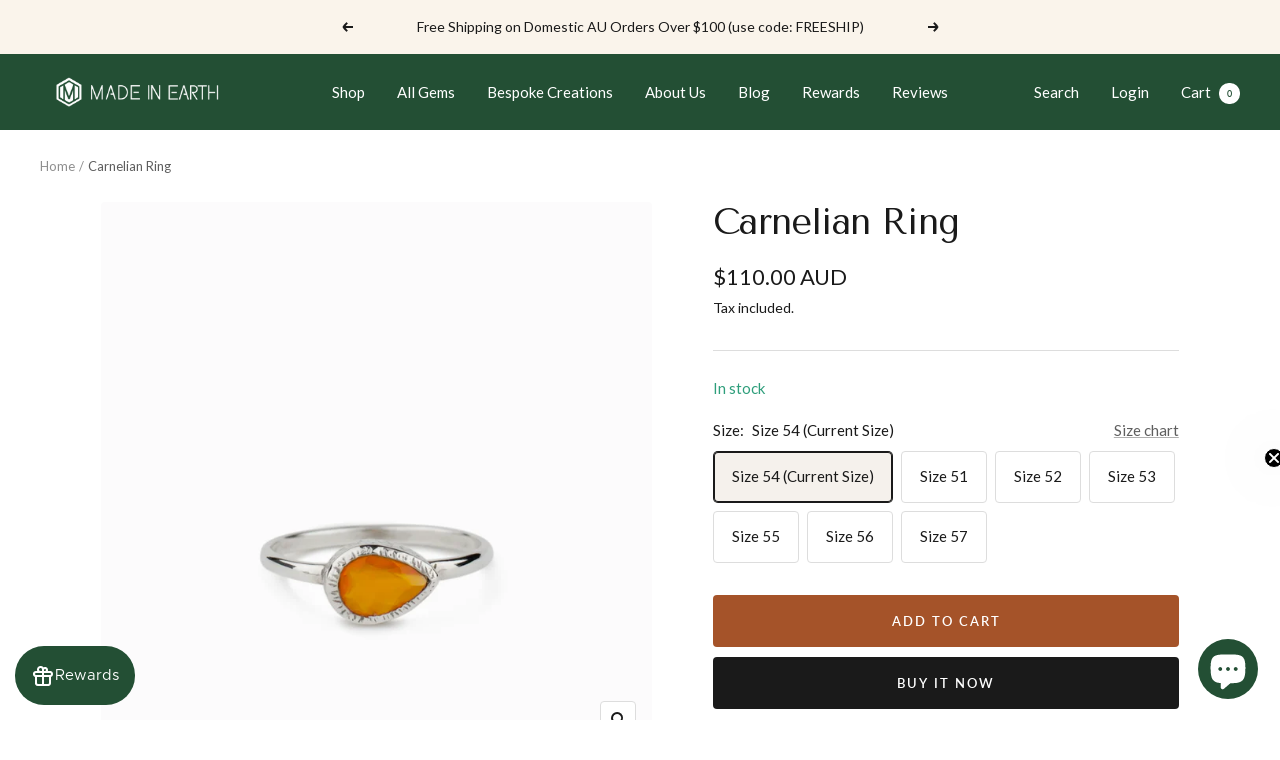

--- FILE ---
content_type: text/html; charset=utf-8
request_url: https://www.madeinearth.com.au/products/carnelian-5
body_size: 54578
content:
<!doctype html><html class="no-js" lang="en" dir="ltr">
  <head>



  <script type="application/ld+json">
  {
    "@context": "https://schema.org",
    "@type": "LocalBusiness",
    "name": "Made In Earth AU",
    "url": "https://madeinearth.com.au",
    "aggregateRating": {
      "@type": "AggregateRating",
      "ratingValue": "4.9",
      "reviewCount": "107"
    }
  }
  </script>



    
    <meta charset="utf-8">
    <meta name="viewport" content="width=device-width, initial-scale=1.0, height=device-height, minimum-scale=1.0, maximum-scale=1.0">
    <meta name="theme-color" content="#234f34">

    <meta name="google-site-verification" content="VX0KyEHn0Y4lrhRxcwQj5Y7sD2VeN6xCGLvoB94aSP4" />

    
 <script>

if(!window.jQuery){
    var jqueryScript = document.createElement('script');
    jqueryScript.setAttribute('src','https://ajax.googleapis.com/ajax/libs/jquery/3.6.0/jquery.min.js'); 
    document.head.appendChild(jqueryScript); 
}

__DL__jQueryinterval = setInterval(function(){
    // wait for jQuery to load & run script after jQuery has loaded
    if(window.jQuery){
        // search parameters
        getURLParams = function(name, url){
            if (!url) url = window.location.href;
            name = name.replace(/[\[\]]/g, "\\$&");
            var regex = new RegExp("[?&]" + name + "(=([^&#]*)|&|#|$)"),
            results = regex.exec(url);
            if (!results) return null;
            if (!results[2]) return '';
            return decodeURIComponent(results[2].replace(/\+/g, " "));
        };
        
        /**********************
        * DYNAMIC DEPENDENCIES
        ***********************/
        
        __DL__ = {
            dynamicCart: true,  // if cart is dynamic (meaning no refresh on cart add) set to true
            debug: false, // if true, console messages will be displayed
            cart: null,
            wishlist: null,
            removeCart: null
        };
        
        customBindings = {
            cartTriggers: [],
            viewCart: [],
            removeCartTrigger: [],
            cartVisableSelector: [],
            promoSubscriptionsSelectors: [],
            promoSuccess: [],
            ctaSelectors: [],
            newsletterSelectors: [],
            newsletterSuccess: [],
            searchPage: [],
            wishlistSelector: [],
            removeWishlist: [],
            wishlistPage: [],
            searchTermQuery: [getURLParams('q')], // replace var with correct query
        };
        
        /* DO NOT EDIT */
        defaultBindings = {
            cartTriggers: ['form[action="/cart/add"] [type="submit"],.add-to-cart,.cart-btn'],
            viewCart: ['form[action="/cart"],.my-cart,.trigger-cart,#mobileCart'],
            removeCartTrigger: ['[href*="/cart/change"]'],
            cartVisableSelector: ['.inlinecart.is-active,.inline-cart.is-active'],
            promoSubscriptionsSelectors: [],
            promoSuccess: [],
            ctaSelectors: [],
            newsletterSelectors: ['input.contact_email'],
            newsletterSuccess: ['.success_message'],
            searchPage: ['search'],
            wishlistSelector: [],
            removeWishlist: [],
            wishlistPage: []
        };
        
        // stitch bindings
        objectArray = customBindings;
        outputObject = __DL__;
        
        applyBindings = function(objectArray, outputObject){
            for (var x in objectArray) {  
                var key = x;
                var objs = objectArray[x]; 
                values = [];    
                if(objs.length > 0){    
                    values.push(objs);
                    if(key in outputObject){              
                        values.push(outputObject[key]); 
                        outputObject[key] = values.join(", "); 
                    }else{        
                        outputObject[key] = values.join(", ");
                    }   
                }  
            }
        };
        
        applyBindings(customBindings, __DL__);
        applyBindings(defaultBindings, __DL__);
        
        /**********************
        * PREREQUISITE LIBRARIES 
        ***********************/
        
        clearInterval(__DL__jQueryinterval);
        
        // jquery-cookies.js
        if(typeof $.cookie!==undefined){
            (function(a){if(typeof define==='function'&&define.amd){define(['jquery'],a)}else if(typeof exports==='object'){module.exports=a(require('jquery'))}else{a(jQuery)}}(function($){var g=/\+/g;function encode(s){return h.raw?s:encodeURIComponent(s)}function decode(s){return h.raw?s:decodeURIComponent(s)}function stringifyCookieValue(a){return encode(h.json?JSON.stringify(a):String(a))}function parseCookieValue(s){if(s.indexOf('"')===0){s=s.slice(1,-1).replace(/\\"/g,'"').replace(/\\\\/g,'\\')}try{s=decodeURIComponent(s.replace(g,' '));return h.json?JSON.parse(s):s}catch(e){}}function read(s,a){var b=h.raw?s:parseCookieValue(s);return $.isFunction(a)?a(b):b}var h=$.cookie=function(a,b,c){if(arguments.length>1&&!$.isFunction(b)){c=$.extend({},h.defaults,c);if(typeof c.expires==='number'){var d=c.expires,t=c.expires=new Date();t.setMilliseconds(t.getMilliseconds()+d*864e+5)}return(document.cookie=[encode(a),'=',stringifyCookieValue(b),c.expires?'; expires='+c.expires.toUTCString():'',c.path?'; path='+c.path:'',c.domain?'; domain='+c.domain:'',c.secure?'; secure':''].join(''))}var e=a?undefined:{},cookies=document.cookie?document.cookie.split('; '):[],i=0,l=cookies.length;for(;i<l;i++){var f=cookies[i].split('='),name=decode(f.shift()),cookie=f.join('=');if(a===name){e=read(cookie,b);break}if(!a&&(cookie=read(cookie))!==undefined){e[name]=cookie}}return e};h.defaults={};$.removeCookie=function(a,b){$.cookie(a,'',$.extend({},b,{expires:-1}));return!$.cookie(a)}}))}
        
        /**********************
        * Begin dataLayer Build 
        ***********************/
        
        window.dataLayer = window.dataLayer || [];  // init data layer if doesn't already exist

        var template = "product"; 
        
        /**
        * Landing Page Cookie
        * 1. Detect if user just landed on the site
        * 2. Only fires if Page Title matches website */
        
        $.cookie.raw = true;
        if ($.cookie('landingPage') === undefined || $.cookie('landingPage').length === 0) {
            var landingPage = true;
            $.cookie('landingPage', unescape);
            $.removeCookie('landingPage', {path: '/'});
            $.cookie('landingPage', 'landed', {path: '/'});
        } else {
            var landingPage = false;
            $.cookie('landingPage', unescape);
            $.removeCookie('landingPage', {path: '/'});
            $.cookie('landingPage', 'refresh', {path: '/'});
        }
        if (__DL__.debug) {
            console.log('Landing Page: ' + landingPage);
        }
        
        /** 
        * Log State Cookie */
        
        
        var isLoggedIn = false;
        
        if (!isLoggedIn) {
            $.cookie('logState', unescape);
            $.removeCookie('logState', {path: '/'});
            $.cookie('logState', 'loggedOut', {path: '/'});
        } else {
            if ($.cookie('logState') === 'loggedOut' || $.cookie('logState') === undefined) {
                $.cookie('logState', unescape);
                $.removeCookie('logState', {path: '/'});
                $.cookie('logState', 'firstLog', {path: '/'});
            } else if ($.cookie('logState') === 'firstLog') {
                $.cookie('logState', unescape);
                $.removeCookie('logState', {path: '/'});
                $.cookie('logState', 'refresh', {path: '/'});
            }
        }
        
        if ($.cookie('logState') === 'firstLog') {
            var firstLog = true;
        } else {
            var firstLog = false;
        }
        
        /**********************
        * DATALAYER SECTIONS 
        ***********************/
        
        /**
        * DATALAYER: Landing Page
        * Fires any time a user first lands on the site. */
        
        if ($.cookie('landingPage') === 'landed') {
            dataLayer.push({
                'pageType': 'Landing',
                'event': 'first_time_visitor_skilluper'
            });
        }
        
        /** 
        * DATALAYER: Log State
        * 1. Determine if user is logged in or not.
        * 2. Return User specific data. */
        
        var logState = {
            
            
            'logState' : "Logged Out",
            
            
            'firstLog'      : firstLog,
            'customerEmail' : null,
            'timestamp'     : Date().replace(/\(.*?\)/g,''),  
            
            'customerType'       : 'New',
            'customerTypeNumber' :'1', 
            
            'shippingInfo' : {
                'fullName'  : null,
                'firstName' : null,
                'lastName'  : null,
                'address1'  : null,
                'address2'  : null,
                'street'    : null,
                'city'      : null,
                'province'  : null,
                'zip'       : null,
                'country'   : null,
                'phone'     : null,
            },
            'billingInfo' : {
                'fullName'  : null,
                'firstName' : null,
                'lastName'  : null,
                'address1'  : null,
                'address2'  : null,
                'street'    : null,
                'city'      : null,
                'province'  : null,
                'zip'       : null,
                'country'   : null,
                'phone'     : null,
            },
            'checkoutEmail' : null,
            'currency'      : "AUD",
            'pageType'      : 'Log State',
            'event'         : 'log_state_skilluper'
        }
        dataLayer.push(logState);
        /** 
        * DATALAYER: Homepage */
        
        if(document.location.pathname == "/"){
            dataLayer.push({
                'pageType' : 'Homepage',
                'event'    : 'homepage_skilluper',
                logState
            });
        }
      
        /** 
        * DATALAYER: 404 Pages
        * Fire on 404 Pages */
      	
        /** 
        * DATALAYER: Blog Articles
        * Fire on Blog Article Pages */
        
        
        /** DATALAYER: Product List Page (Collections, Category)
        * Fire on all product listing pages. */
        
            
        /** DATALAYER: Product Page
        * Fire on all Product View pages. */
          
            var ecommerce = {
                'items': [{
                    'item_id'        : 753689690213,  
                    'item_variant'    : null,             
                    'item_name'      : "Carnelian Ring",
                    'price'           : "110.00",
                    'item_brand'      : "Made in Earth AU",
                    'item_category'   : "Rings",
                    'item_list_name'  : null,
                    'description'     : "A warm sunset toned, sideways teardrop shaped Carnelian ring. The faceted gemstone and bezel setting of this ring make it a delicate piece, with a colour that will catch eyes. Carnelian is believed to stimulate creativity, motivation, and ambition. It's often used by artists, writers, and other creative individuals to overcome creative blocks and enhance their productivity. Carnelian is associated with vitality and physical energy. It's believed to help alleviate fatigue and lethargy, promoting a sense of vitality and enthusiasm for life.Stone Origin: IndiaRing Size: 54Measures Approximately: 9 x 6 mmMaterials: Hand Crafted 925 Polished Sterling SilverPlease note: All pieces shipped within 48 hours from our Melbourne Gallery. To resize your purchase, please allow up to 3 weeks for delivery.Determine your finger size",
                    'imageURL'        : 'https://www.madeinearth.com.au/cdn/shop/products/CARNELIAN_TEARDROP_FAC_1_grande.jpg?v=1627800206', 
                    'productURL'      : '/products/carnelian-5'
                }]
            };               
            dataLayer.push({
                'pageType' : 'Product',
                'event'    : 'view_item_skilluper',
            	 ecommerce
            	});
            $(__DL__.cartTriggers).click(function(){
				dataLayer.push({                    
                    'event'    : 'add_to_cart_skilluper',
                    ecommerce
               	});                  
            });              
  		
      
        /** DATALAYER: Cart View
        * Fire anytime a user views their cart (non-dynamic) */               
        
                
        /** DATALAYER: Checkout on Shopify Plus **/
        if(Shopify.Checkout){
            var ecommerce = {
                'transaction_id': 'null',
                'affiliation': "Made in Earth Australia",
                'value': "",
                'tax': "",
                'shipping': "",
                'subtotal': "",
                'currency': null,
                
                'email': null,
                'items':[],
                };
            if(Shopify.Checkout.step){ 
                if(Shopify.Checkout.step.length > 0){
                    if (Shopify.Checkout.step === 'contact_information'){
                        dataLayer.push({
                            'event'    :'begin_checkout_skilluper',
                            'pageType' :'Customer Information',
                            'step': 1,
                        	ecommerce
                        });
                    }else if (Shopify.Checkout.step === 'shipping_method'){
                        dataLayer.push({
                            'event'    :'add_shipping_info_skilluper',
                            'pageType' :'Shipping Information',
                            ecommerce
                        });
                    }else if( Shopify.Checkout.step === "payment_method" ){
                        dataLayer.push({
                            'event'    :'add_payment_info_skilluper',
                            'pageType' :'Add Payment Info',
                        	ecommerce
                        });
                    }
                }
                            
                /** DATALAYER: Transaction */
                if(Shopify.Checkout.page == "thank_you"){
                    dataLayer.push({
                    'pageType' :'Transaction',
                    'event'    :'purchase_skilluper',
                    ecommerce
                    });
                }               
            }
        }
              
	    /** DOM Ready **/	
        $(document).ready(function() {
            /** DATALAYER: Search Results */
            var searchPage = new RegExp(__DL__.searchPage, "g");
            if(document.location.pathname.match(searchPage)){
                var ecommerce = {
                    items :[],
                };
                dataLayer.push({
                    'pageType'   : "Search",
                    'search_term' : __DL__.searchTermQuery,                                       
                    'event'      : "search_skilluper",
                    'item_list_name'  : null,
                    ecommerce
                });    
            }
            
            /** DATALAYER: Remove From Cart **/
            

            /** Google Tag Manager **/
            (function(w,d,s,l,i){w[l]=w[l]||[];w[l].push({'gtm.start':
            new Date().getTime(),event:'gtm.js'});var f=d.getElementsByTagName(s)[0],
            j=d.createElement(s),dl=l!='dataLayer'?'&l='+l:'';j.async=true;j.src=
            'https://www.googletagmanager.com/gtm.js?id='+i+dl;f.parentNode.insertBefore(j,f);
            })(window,document,'script','dataLayer','GTM-KSJPZ6XH');

        }); // document ready
    }
}, 500);
  
</script> 

    

    <!-- Google Tag Manager -->
<script>(function(w,d,s,l,i){w[l]=w[l]||[];w[l].push({'gtm.start':
new Date().getTime(),event:'gtm.js'});var f=d.getElementsByTagName(s)[0],
j=d.createElement(s),dl=l!='dataLayer'?'&l='+l:'';j.async=true;j.src=
'https://www.googletagmanager.com/gtm.js?id='+i+dl;f.parentNode.insertBefore(j,f);
})(window,document,'script','dataLayer','GTM-KSJPZ6XH');</script>
<!-- End Google Tag Manager -->


<!-- Google tag (gtag.js) -->
<script async src="https://www.googletagmanager.com/gtag/js?id=AW-784746803"></script>
<script>
  window.dataLayer = window.dataLayer || [];
  function gtag(){dataLayer.push(arguments);}
  gtag('js', new Date());

  gtag('config', 'AW-784746803');
</script>





    
    <title>Carnelian Ring | Made In Earth Australia</title><meta name="description" content="A warm sunset toned, sideways teardrop shaped Carnelian ring. The faceted gemstone and bezel setting of this ring make it a delicate piece, with a colour that will catch eyes."><link rel="canonical" href="https://www.madeinearth.com.au/products/carnelian-5"><link rel="shortcut icon" href="//www.madeinearth.com.au/cdn/shop/files/Favicon_96x96.png?v=1647231278" type="image/png"><link rel="preconnect" href="https://cdn.shopify.com">
    <link rel="dns-prefetch" href="https://productreviews.shopifycdn.com">
    <link rel="dns-prefetch" href="https://www.google-analytics.com"><link rel="preconnect" href="https://fonts.shopifycdn.com" crossorigin><link rel="preload" as="style" href="//www.madeinearth.com.au/cdn/shop/t/55/assets/theme.css?v=41127897781145579271740860443">
    <link rel="preload" as="script" href="//www.madeinearth.com.au/cdn/shop/t/55/assets/vendor.js?v=32643890569905814191740860443">
    <link rel="preload" as="script" href="//www.madeinearth.com.au/cdn/shop/t/55/assets/theme.js?v=110762664487159475431740860443"><link rel="preload" as="fetch" href="/products/carnelian-5.js" crossorigin><link rel="preload" as="script" href="//www.madeinearth.com.au/cdn/shop/t/55/assets/flickity.js?v=176646718982628074891740860443"><meta property="og:type" content="product">
  <meta property="og:title" content="Carnelian Ring">
  <meta property="product:price:amount" content="110.00">
  <meta property="product:price:currency" content="AUD"><meta property="og:image" content="http://www.madeinearth.com.au/cdn/shop/products/CARNELIAN_TEARDROP_FAC_1.jpg?v=1627800206">
  <meta property="og:image:secure_url" content="https://www.madeinearth.com.au/cdn/shop/products/CARNELIAN_TEARDROP_FAC_1.jpg?v=1627800206">
  <meta property="og:image:width" content="1024">
  <meta property="og:image:height" content="1024"><meta property="og:description" content="A warm sunset toned, sideways teardrop shaped Carnelian ring. The faceted gemstone and bezel setting of this ring make it a delicate piece, with a colour that will catch eyes."><meta property="og:url" content="https://www.madeinearth.com.au/products/carnelian-5">
<meta property="og:site_name" content="Made in Earth Australia"><meta name="twitter:card" content="summary"><meta name="twitter:title" content="Carnelian Ring">
  <meta name="twitter:description" content="A warm sunset toned, sideways teardrop shaped Carnelian ring. The faceted gemstone and bezel setting of this ring make it a delicate piece, with a colour that will catch eyes. 
Carnelian is believed to stimulate creativity, motivation, and ambition. It&#39;s often used by artists, writers, and other creative individuals to overcome creative blocks and enhance their productivity. Carnelian is associated with vitality and physical energy. It&#39;s believed to help alleviate fatigue and lethargy, promoting a sense of vitality and enthusiasm for life.


Stone Origin: India


Ring Size: 54

Measures Approximately: 9 x 6 mm

Materials: Hand Crafted 925 Polished Sterling Silver

Please note: All pieces shipped within 48 hours from our Melbourne Gallery. To resize your purchase, please allow up to 3 weeks for delivery.
Determine your finger size"><meta name="twitter:image" content="https://www.madeinearth.com.au/cdn/shop/products/CARNELIAN_TEARDROP_FAC_1_1200x1200_crop_center.jpg?v=1627800206">
  <meta name="twitter:image:alt" content="Sideways teardrop shape Carnelian Ring">
    
  <script type="application/ld+json">
  {
    "@context": "https://schema.org",
    "@type": "Product",
    "productID": 753689690213,
    "offers": [{
          "@type": "Offer",
          "name": "Size 54 (Current Size)",
          "availability":"https://schema.org/InStock",
          "price": 110.0,
          "priceCurrency": "AUD",
          "priceValidUntil": "2026-01-30","sku": "R35\/\/RJ",
          "url": "/products/carnelian-5?variant=8150949593189"
        },
{
          "@type": "Offer",
          "name": "Size 51",
          "availability":"https://schema.org/InStock",
          "price": 145.0,
          "priceCurrency": "AUD",
          "priceValidUntil": "2026-01-30",
          "url": "/products/carnelian-5?variant=40208997351563"
        },
{
          "@type": "Offer",
          "name": "Size 52",
          "availability":"https://schema.org/InStock",
          "price": 145.0,
          "priceCurrency": "AUD",
          "priceValidUntil": "2026-01-30",
          "url": "/products/carnelian-5?variant=40208997384331"
        },
{
          "@type": "Offer",
          "name": "Size 53",
          "availability":"https://schema.org/InStock",
          "price": 145.0,
          "priceCurrency": "AUD",
          "priceValidUntil": "2026-01-30",
          "url": "/products/carnelian-5?variant=40208997417099"
        },
{
          "@type": "Offer",
          "name": "Size 55",
          "availability":"https://schema.org/InStock",
          "price": 145.0,
          "priceCurrency": "AUD",
          "priceValidUntil": "2026-01-30",
          "url": "/products/carnelian-5?variant=40208997482635"
        },
{
          "@type": "Offer",
          "name": "Size 56",
          "availability":"https://schema.org/InStock",
          "price": 145.0,
          "priceCurrency": "AUD",
          "priceValidUntil": "2026-01-30",
          "url": "/products/carnelian-5?variant=40208997515403"
        },
{
          "@type": "Offer",
          "name": "Size 57",
          "availability":"https://schema.org/InStock",
          "price": 145.0,
          "priceCurrency": "AUD",
          "priceValidUntil": "2026-01-30",
          "url": "/products/carnelian-5?variant=40208997580939"
        }
],"brand": {
      "@type": "Brand",
      "name": "Made in Earth AU"
    },
    "name": "Carnelian Ring",
    "description": "A warm sunset toned, sideways teardrop shaped Carnelian ring. The faceted gemstone and bezel setting of this ring make it a delicate piece, with a colour that will catch eyes. \nCarnelian is believed to stimulate creativity, motivation, and ambition. It's often used by artists, writers, and other creative individuals to overcome creative blocks and enhance their productivity. Carnelian is associated with vitality and physical energy. It's believed to help alleviate fatigue and lethargy, promoting a sense of vitality and enthusiasm for life.\n\n\nStone Origin: India\n\n\nRing Size: 54\n\nMeasures Approximately: 9 x 6 mm\n\nMaterials: Hand Crafted 925 Polished Sterling Silver\n\nPlease note: All pieces shipped within 48 hours from our Melbourne Gallery. To resize your purchase, please allow up to 3 weeks for delivery.\nDetermine your finger size",
    "category": "Rings",
    "url": "/products/carnelian-5",
    "sku": "R35\/\/RJ",
    "image": {
      "@type": "ImageObject",
      "url": "https://www.madeinearth.com.au/cdn/shop/products/CARNELIAN_TEARDROP_FAC_1.jpg?v=1627800206&width=1024",
      "image": "https://www.madeinearth.com.au/cdn/shop/products/CARNELIAN_TEARDROP_FAC_1.jpg?v=1627800206&width=1024",
      "name": "Sideways teardrop shape Carnelian Ring",
      "width": "1024",
      "height": "1024"
    }
  }
  </script>



  <script type="application/ld+json">
  {
    "@context": "https://schema.org",
    "@type": "BreadcrumbList",
  "itemListElement": [{
      "@type": "ListItem",
      "position": 1,
      "name": "Home",
      "item": "https://www.madeinearth.com.au"
    },{
          "@type": "ListItem",
          "position": 2,
          "name": "Carnelian Ring",
          "item": "https://www.madeinearth.com.au/products/carnelian-5"
        }]
  }
  </script>


    <link rel="preload" href="//www.madeinearth.com.au/cdn/fonts/tenor_sans/tenorsans_n4.966071a72c28462a9256039d3e3dc5b0cf314f65.woff2" as="font" type="font/woff2" crossorigin><link rel="preload" href="//www.madeinearth.com.au/cdn/fonts/lato/lato_n4.c3b93d431f0091c8be23185e15c9d1fee1e971c5.woff2" as="font" type="font/woff2" crossorigin><style>
  /* Typography (heading) */
  @font-face {
  font-family: "Tenor Sans";
  font-weight: 400;
  font-style: normal;
  font-display: swap;
  src: url("//www.madeinearth.com.au/cdn/fonts/tenor_sans/tenorsans_n4.966071a72c28462a9256039d3e3dc5b0cf314f65.woff2") format("woff2"),
       url("//www.madeinearth.com.au/cdn/fonts/tenor_sans/tenorsans_n4.2282841d948f9649ba5c3cad6ea46df268141820.woff") format("woff");
}

/* Typography (body) */
  @font-face {
  font-family: Lato;
  font-weight: 400;
  font-style: normal;
  font-display: swap;
  src: url("//www.madeinearth.com.au/cdn/fonts/lato/lato_n4.c3b93d431f0091c8be23185e15c9d1fee1e971c5.woff2") format("woff2"),
       url("//www.madeinearth.com.au/cdn/fonts/lato/lato_n4.d5c00c781efb195594fd2fd4ad04f7882949e327.woff") format("woff");
}

@font-face {
  font-family: Lato;
  font-weight: 400;
  font-style: italic;
  font-display: swap;
  src: url("//www.madeinearth.com.au/cdn/fonts/lato/lato_i4.09c847adc47c2fefc3368f2e241a3712168bc4b6.woff2") format("woff2"),
       url("//www.madeinearth.com.au/cdn/fonts/lato/lato_i4.3c7d9eb6c1b0a2bf62d892c3ee4582b016d0f30c.woff") format("woff");
}

@font-face {
  font-family: Lato;
  font-weight: 600;
  font-style: normal;
  font-display: swap;
  src: url("//www.madeinearth.com.au/cdn/fonts/lato/lato_n6.38d0e3b23b74a60f769c51d1df73fac96c580d59.woff2") format("woff2"),
       url("//www.madeinearth.com.au/cdn/fonts/lato/lato_n6.3365366161bdcc36a3f97cfbb23954d8c4bf4079.woff") format("woff");
}

@font-face {
  font-family: Lato;
  font-weight: 600;
  font-style: italic;
  font-display: swap;
  src: url("//www.madeinearth.com.au/cdn/fonts/lato/lato_i6.ab357ee5069e0603c2899b31e2b8ae84c4a42a48.woff2") format("woff2"),
       url("//www.madeinearth.com.au/cdn/fonts/lato/lato_i6.3164fed79d7d987c1390528781c7c2f59ac7a746.woff") format("woff");
}

:root {--heading-color: 26, 26, 26;
    --text-color: 26, 26, 26;
    --background: 255, 255, 255;
    --secondary-background: 245, 241, 236;
    --border-color: 221, 221, 221;
    --border-color-darker: 163, 163, 163;
    --success-color: 46, 158, 123;
    --success-background: 213, 236, 229;
    --error-color: 222, 42, 42;
    --error-background: 253, 240, 240;
    --primary-button-background: 165, 83, 41;
    --primary-button-text-color: 255, 255, 255;
    --secondary-button-background: 26, 26, 26;
    --secondary-button-text-color: 255, 255, 255;
    --product-star-rating: 246, 164, 41;
    --product-on-sale-accent: 145, 59, 89;
    --product-sold-out-accent: 59, 59, 60;
    --product-custom-label-background: 64, 93, 230;
    --product-custom-label-text-color: 255, 255, 255;
    --product-custom-label-2-background: 243, 229, 182;
    --product-custom-label-2-text-color: 0, 0, 0;
    --product-low-stock-text-color: 222, 42, 42;
    --product-in-stock-text-color: 46, 158, 123;
    --loading-bar-background: 26, 26, 26;

    /* We duplicate some "base" colors as root colors, which is useful to use on drawer elements or popover without. Those should not be overridden to avoid issues */
    --root-heading-color: 26, 26, 26;
    --root-text-color: 26, 26, 26;
    --root-background: 255, 255, 255;
    --root-border-color: 221, 221, 221;
    --root-primary-button-background: 165, 83, 41;
    --root-primary-button-text-color: 255, 255, 255;

    --base-font-size: 15px;
    --heading-font-family: "Tenor Sans", sans-serif;
    --heading-font-weight: 400;
    --heading-font-style: normal;
    --heading-text-transform: normal;
    --text-font-family: Lato, sans-serif;
    --text-font-weight: 400;
    --text-font-style: normal;
    --text-font-bold-weight: 600;

    /* Typography (font size) */
    --heading-xxsmall-font-size: 11px;
    --heading-xsmall-font-size: 11px;
    --heading-small-font-size: 12px;
    --heading-large-font-size: 36px;
    --heading-h1-font-size: 36px;
    --heading-h2-font-size: 30px;
    --heading-h3-font-size: 26px;
    --heading-h4-font-size: 24px;
    --heading-h5-font-size: 20px;
    --heading-h6-font-size: 16px;

    /* Control the look and feel of the theme by changing radius of various elements */
    --button-border-radius: 4px;
    --block-border-radius: 8px;
    --block-border-radius-reduced: 4px;
    --color-swatch-border-radius: 100%;

    /* Button size */
    --button-height: 48px;
    --button-small-height: 40px;

    /* Form related */
    --form-input-field-height: 48px;
    --form-input-gap: 16px;
    --form-submit-margin: 24px;

    /* Product listing related variables */
    --product-list-block-spacing: 32px;

    /* Video related */
    --play-button-background: 255, 255, 255;
    --play-button-arrow: 26, 26, 26;

    /* RTL support */
    --transform-logical-flip: 1;
    --transform-origin-start: left;
    --transform-origin-end: right;

    /* Other */
    --zoom-cursor-svg-url: url(//www.madeinearth.com.au/cdn/shop/t/55/assets/zoom-cursor.svg?v=1201279167966953441740860443);
    --arrow-right-svg-url: url(//www.madeinearth.com.au/cdn/shop/t/55/assets/arrow-right.svg?v=88946934944805437251740860443);
    --arrow-left-svg-url: url(//www.madeinearth.com.au/cdn/shop/t/55/assets/arrow-left.svg?v=112457598847827652331740860443);

    /* Some useful variables that we can reuse in our CSS. Some explanation are needed for some of them:
       - container-max-width-minus-gutters: represents the container max width without the edge gutters
       - container-outer-width: considering the screen width, represent all the space outside the container
       - container-outer-margin: same as container-outer-width but get set to 0 inside a container
       - container-inner-width: the effective space inside the container (minus gutters)
       - grid-column-width: represents the width of a single column of the grid
       - vertical-breather: this is a variable that defines the global "spacing" between sections, and inside the section
                            to create some "breath" and minimum spacing
     */
    --container-max-width: 1600px;
    --container-gutter: 24px;
    --container-max-width-minus-gutters: calc(var(--container-max-width) - (var(--container-gutter)) * 2);
    --container-outer-width: max(calc((100vw - var(--container-max-width-minus-gutters)) / 2), var(--container-gutter));
    --container-outer-margin: var(--container-outer-width);
    --container-inner-width: calc(100vw - var(--container-outer-width) * 2);

    --grid-column-count: 10;
    --grid-gap: 24px;
    --grid-column-width: calc((100vw - var(--container-outer-width) * 2 - var(--grid-gap) * (var(--grid-column-count) - 1)) / var(--grid-column-count));

    --vertical-breather: 48px;
    --vertical-breather-tight: 48px;

    /* Shopify related variables */
    --payment-terms-background-color: #ffffff;
  }

  @media screen and (min-width: 741px) {
    :root {
      --container-gutter: 40px;
      --grid-column-count: 20;
      --vertical-breather: 64px;
      --vertical-breather-tight: 64px;

      /* Typography (font size) */
      --heading-xsmall-font-size: 12px;
      --heading-small-font-size: 13px;
      --heading-large-font-size: 52px;
      --heading-h1-font-size: 48px;
      --heading-h2-font-size: 38px;
      --heading-h3-font-size: 32px;
      --heading-h4-font-size: 24px;
      --heading-h5-font-size: 20px;
      --heading-h6-font-size: 18px;

      /* Form related */
      --form-input-field-height: 52px;
      --form-submit-margin: 32px;

      /* Button size */
      --button-height: 52px;
      --button-small-height: 44px;
    }
  }

  @media screen and (min-width: 1200px) {
    :root {
      --vertical-breather: 80px;
      --vertical-breather-tight: 64px;
      --product-list-block-spacing: 48px;

      /* Typography */
      --heading-large-font-size: 64px;
      --heading-h1-font-size: 56px;
      --heading-h2-font-size: 48px;
      --heading-h3-font-size: 36px;
      --heading-h4-font-size: 30px;
      --heading-h5-font-size: 24px;
      --heading-h6-font-size: 18px;
    }
  }

  @media screen and (min-width: 1600px) {
    :root {
      --vertical-breather: 90px;
      --vertical-breather-tight: 64px;
    }
  }
</style>
    <script>
  // This allows to expose several variables to the global scope, to be used in scripts
  window.themeVariables = {
    settings: {
      direction: "ltr",
      pageType: "product",
      cartCount: 0,
      moneyFormat: "${{amount}}",
      moneyWithCurrencyFormat: "${{amount}} AUD",
      showVendor: false,
      discountMode: "saving",
      currencyCodeEnabled: true,
      cartType: "drawer",
      cartCurrency: "AUD",
      mobileZoomFactor: 2.5
    },

    routes: {
      host: "www.madeinearth.com.au",
      rootUrl: "\/",
      rootUrlWithoutSlash: '',
      cartUrl: "\/cart",
      cartAddUrl: "\/cart\/add",
      cartChangeUrl: "\/cart\/change",
      searchUrl: "\/search",
      predictiveSearchUrl: "\/search\/suggest",
      productRecommendationsUrl: "\/recommendations\/products"
    },

    strings: {
      accessibilityDelete: "Delete",
      accessibilityClose: "Close",
      collectionSoldOut: "Sold out",
      collectionDiscount: "Save @savings@",
      productSalePrice: "Sale price",
      productRegularPrice: "Regular price",
      productFormUnavailable: "Unavailable",
      productFormSoldOut: "Sold out",
      productFormPreOrder: "Pre-order",
      productFormAddToCart: "Add to cart",
      searchNoResults: "No results could be found.",
      searchNewSearch: "New search",
      searchProducts: "Products",
      searchArticles: "Journal",
      searchPages: "Pages",
      searchCollections: "Collections",
      cartViewCart: "View cart",
      cartItemAdded: "Item added to your cart!",
      cartItemAddedShort: "Added to your cart!",
      cartAddOrderNote: "Add order note",
      cartEditOrderNote: "Edit order note",
      shippingEstimatorNoResults: "Sorry, we do not ship to your address.",
      shippingEstimatorOneResult: "There is one shipping rate for your address:",
      shippingEstimatorMultipleResults: "There are several shipping rates for your address:",
      shippingEstimatorError: "One or more error occurred while retrieving shipping rates:"
    },

    libs: {
      flickity: "\/\/www.madeinearth.com.au\/cdn\/shop\/t\/55\/assets\/flickity.js?v=176646718982628074891740860443",
      photoswipe: "\/\/www.madeinearth.com.au\/cdn\/shop\/t\/55\/assets\/photoswipe.js?v=132268647426145925301740860443",
      qrCode: "\/\/www.madeinearth.com.au\/cdn\/shopifycloud\/storefront\/assets\/themes_support\/vendor\/qrcode-3f2b403b.js"
    },

    breakpoints: {
      phone: 'screen and (max-width: 740px)',
      tablet: 'screen and (min-width: 741px) and (max-width: 999px)',
      tabletAndUp: 'screen and (min-width: 741px)',
      pocket: 'screen and (max-width: 999px)',
      lap: 'screen and (min-width: 1000px) and (max-width: 1199px)',
      lapAndUp: 'screen and (min-width: 1000px)',
      desktop: 'screen and (min-width: 1200px)',
      wide: 'screen and (min-width: 1400px)'
    }
  };

  window.addEventListener('pageshow', async () => {
    const cartContent = await (await fetch(`${window.themeVariables.routes.cartUrl}.js`, {cache: 'reload'})).json();
    document.documentElement.dispatchEvent(new CustomEvent('cart:refresh', {detail: {cart: cartContent}}));
  });

  if ('noModule' in HTMLScriptElement.prototype) {
    // Old browsers (like IE) that does not support module will be considered as if not executing JS at all
    document.documentElement.className = document.documentElement.className.replace('no-js', 'js');

    requestAnimationFrame(() => {
      const viewportHeight = (window.visualViewport ? window.visualViewport.height : document.documentElement.clientHeight);
      document.documentElement.style.setProperty('--window-height',viewportHeight + 'px');
    });
  }// We save the product ID in local storage to be eventually used for recently viewed section
    try {
      const items = JSON.parse(localStorage.getItem('theme:recently-viewed-products') || '[]');

      // We check if the current product already exists, and if it does not, we add it at the start
      if (!items.includes(753689690213)) {
        items.unshift(753689690213);
      }

      localStorage.setItem('theme:recently-viewed-products', JSON.stringify(items.slice(0, 20)));
    } catch (e) {
      // Safari in private mode does not allow setting item, we silently fail
    }</script>

    <link rel="stylesheet" href="//www.madeinearth.com.au/cdn/shop/t/55/assets/theme.css?v=41127897781145579271740860443">

    <script src="//www.madeinearth.com.au/cdn/shop/t/55/assets/vendor.js?v=32643890569905814191740860443" defer></script>
    <script src="//www.madeinearth.com.au/cdn/shop/t/55/assets/theme.js?v=110762664487159475431740860443" defer></script>
    <script src="//www.madeinearth.com.au/cdn/shop/t/55/assets/custom.js?v=167639537848865775061740860443" defer></script>

    <script>window.performance && window.performance.mark && window.performance.mark('shopify.content_for_header.start');</script><meta name="google-site-verification" content="s0LLGsXevgV_aH5fODELW3MXxupX0-zgMNs2nbuN1L8">
<meta id="shopify-digital-wallet" name="shopify-digital-wallet" content="/15823973/digital_wallets/dialog">
<meta name="shopify-checkout-api-token" content="8723e4e7110e4a64af9a10197b77edb8">
<meta id="in-context-paypal-metadata" data-shop-id="15823973" data-venmo-supported="false" data-environment="production" data-locale="en_US" data-paypal-v4="true" data-currency="AUD">
<link rel="alternate" type="application/json+oembed" href="https://www.madeinearth.com.au/products/carnelian-5.oembed">
<script async="async" src="/checkouts/internal/preloads.js?locale=en-AU"></script>
<link rel="preconnect" href="https://shop.app" crossorigin="anonymous">
<script async="async" src="https://shop.app/checkouts/internal/preloads.js?locale=en-AU&shop_id=15823973" crossorigin="anonymous"></script>
<script id="apple-pay-shop-capabilities" type="application/json">{"shopId":15823973,"countryCode":"AU","currencyCode":"AUD","merchantCapabilities":["supports3DS"],"merchantId":"gid:\/\/shopify\/Shop\/15823973","merchantName":"Made in Earth Australia","requiredBillingContactFields":["postalAddress","email","phone"],"requiredShippingContactFields":["postalAddress","email","phone"],"shippingType":"shipping","supportedNetworks":["visa","masterCard","amex","jcb"],"total":{"type":"pending","label":"Made in Earth Australia","amount":"1.00"},"shopifyPaymentsEnabled":true,"supportsSubscriptions":true}</script>
<script id="shopify-features" type="application/json">{"accessToken":"8723e4e7110e4a64af9a10197b77edb8","betas":["rich-media-storefront-analytics"],"domain":"www.madeinearth.com.au","predictiveSearch":true,"shopId":15823973,"locale":"en"}</script>
<script>var Shopify = Shopify || {};
Shopify.shop = "made-in-earth.myshopify.com";
Shopify.locale = "en";
Shopify.currency = {"active":"AUD","rate":"1.0"};
Shopify.country = "AU";
Shopify.theme = {"name":"Latest Focal w\/ Shop All Gems Page+All Gems menu","id":138482548875,"schema_name":"Focal","schema_version":"10.1.3","theme_store_id":714,"role":"main"};
Shopify.theme.handle = "null";
Shopify.theme.style = {"id":null,"handle":null};
Shopify.cdnHost = "www.madeinearth.com.au/cdn";
Shopify.routes = Shopify.routes || {};
Shopify.routes.root = "/";</script>
<script type="module">!function(o){(o.Shopify=o.Shopify||{}).modules=!0}(window);</script>
<script>!function(o){function n(){var o=[];function n(){o.push(Array.prototype.slice.apply(arguments))}return n.q=o,n}var t=o.Shopify=o.Shopify||{};t.loadFeatures=n(),t.autoloadFeatures=n()}(window);</script>
<script>
  window.ShopifyPay = window.ShopifyPay || {};
  window.ShopifyPay.apiHost = "shop.app\/pay";
  window.ShopifyPay.redirectState = null;
</script>
<script id="shop-js-analytics" type="application/json">{"pageType":"product"}</script>
<script defer="defer" async type="module" src="//www.madeinearth.com.au/cdn/shopifycloud/shop-js/modules/v2/client.init-shop-cart-sync_BApSsMSl.en.esm.js"></script>
<script defer="defer" async type="module" src="//www.madeinearth.com.au/cdn/shopifycloud/shop-js/modules/v2/chunk.common_CBoos6YZ.esm.js"></script>
<script type="module">
  await import("//www.madeinearth.com.au/cdn/shopifycloud/shop-js/modules/v2/client.init-shop-cart-sync_BApSsMSl.en.esm.js");
await import("//www.madeinearth.com.au/cdn/shopifycloud/shop-js/modules/v2/chunk.common_CBoos6YZ.esm.js");

  window.Shopify.SignInWithShop?.initShopCartSync?.({"fedCMEnabled":true,"windoidEnabled":true});

</script>
<script>
  window.Shopify = window.Shopify || {};
  if (!window.Shopify.featureAssets) window.Shopify.featureAssets = {};
  window.Shopify.featureAssets['shop-js'] = {"shop-cart-sync":["modules/v2/client.shop-cart-sync_DJczDl9f.en.esm.js","modules/v2/chunk.common_CBoos6YZ.esm.js"],"init-fed-cm":["modules/v2/client.init-fed-cm_BzwGC0Wi.en.esm.js","modules/v2/chunk.common_CBoos6YZ.esm.js"],"init-windoid":["modules/v2/client.init-windoid_BS26ThXS.en.esm.js","modules/v2/chunk.common_CBoos6YZ.esm.js"],"shop-cash-offers":["modules/v2/client.shop-cash-offers_DthCPNIO.en.esm.js","modules/v2/chunk.common_CBoos6YZ.esm.js","modules/v2/chunk.modal_Bu1hFZFC.esm.js"],"shop-button":["modules/v2/client.shop-button_D_JX508o.en.esm.js","modules/v2/chunk.common_CBoos6YZ.esm.js"],"init-shop-email-lookup-coordinator":["modules/v2/client.init-shop-email-lookup-coordinator_DFwWcvrS.en.esm.js","modules/v2/chunk.common_CBoos6YZ.esm.js"],"shop-toast-manager":["modules/v2/client.shop-toast-manager_tEhgP2F9.en.esm.js","modules/v2/chunk.common_CBoos6YZ.esm.js"],"shop-login-button":["modules/v2/client.shop-login-button_DwLgFT0K.en.esm.js","modules/v2/chunk.common_CBoos6YZ.esm.js","modules/v2/chunk.modal_Bu1hFZFC.esm.js"],"avatar":["modules/v2/client.avatar_BTnouDA3.en.esm.js"],"init-shop-cart-sync":["modules/v2/client.init-shop-cart-sync_BApSsMSl.en.esm.js","modules/v2/chunk.common_CBoos6YZ.esm.js"],"pay-button":["modules/v2/client.pay-button_BuNmcIr_.en.esm.js","modules/v2/chunk.common_CBoos6YZ.esm.js"],"init-shop-for-new-customer-accounts":["modules/v2/client.init-shop-for-new-customer-accounts_DrjXSI53.en.esm.js","modules/v2/client.shop-login-button_DwLgFT0K.en.esm.js","modules/v2/chunk.common_CBoos6YZ.esm.js","modules/v2/chunk.modal_Bu1hFZFC.esm.js"],"init-customer-accounts-sign-up":["modules/v2/client.init-customer-accounts-sign-up_TlVCiykN.en.esm.js","modules/v2/client.shop-login-button_DwLgFT0K.en.esm.js","modules/v2/chunk.common_CBoos6YZ.esm.js","modules/v2/chunk.modal_Bu1hFZFC.esm.js"],"shop-follow-button":["modules/v2/client.shop-follow-button_C5D3XtBb.en.esm.js","modules/v2/chunk.common_CBoos6YZ.esm.js","modules/v2/chunk.modal_Bu1hFZFC.esm.js"],"checkout-modal":["modules/v2/client.checkout-modal_8TC_1FUY.en.esm.js","modules/v2/chunk.common_CBoos6YZ.esm.js","modules/v2/chunk.modal_Bu1hFZFC.esm.js"],"init-customer-accounts":["modules/v2/client.init-customer-accounts_C0Oh2ljF.en.esm.js","modules/v2/client.shop-login-button_DwLgFT0K.en.esm.js","modules/v2/chunk.common_CBoos6YZ.esm.js","modules/v2/chunk.modal_Bu1hFZFC.esm.js"],"lead-capture":["modules/v2/client.lead-capture_Cq0gfm7I.en.esm.js","modules/v2/chunk.common_CBoos6YZ.esm.js","modules/v2/chunk.modal_Bu1hFZFC.esm.js"],"shop-login":["modules/v2/client.shop-login_BmtnoEUo.en.esm.js","modules/v2/chunk.common_CBoos6YZ.esm.js","modules/v2/chunk.modal_Bu1hFZFC.esm.js"],"payment-terms":["modules/v2/client.payment-terms_BHOWV7U_.en.esm.js","modules/v2/chunk.common_CBoos6YZ.esm.js","modules/v2/chunk.modal_Bu1hFZFC.esm.js"]};
</script>
<script>(function() {
  var isLoaded = false;
  function asyncLoad() {
    if (isLoaded) return;
    isLoaded = true;
    var urls = ["https:\/\/enkomion.com\/instantHotjarInstall.js?shop=made-in-earth.myshopify.com"];
    for (var i = 0; i < urls.length; i++) {
      var s = document.createElement('script');
      s.type = 'text/javascript';
      s.async = true;
      s.src = urls[i];
      var x = document.getElementsByTagName('script')[0];
      x.parentNode.insertBefore(s, x);
    }
  };
  if(window.attachEvent) {
    window.attachEvent('onload', asyncLoad);
  } else {
    window.addEventListener('load', asyncLoad, false);
  }
})();</script>
<script id="__st">var __st={"a":15823973,"offset":39600,"reqid":"ba5a23f2-bf27-4c58-8db8-ffe7566a2831-1768889110","pageurl":"www.madeinearth.com.au\/products\/carnelian-5","u":"b5e827328536","p":"product","rtyp":"product","rid":753689690213};</script>
<script>window.ShopifyPaypalV4VisibilityTracking = true;</script>
<script id="captcha-bootstrap">!function(){'use strict';const t='contact',e='account',n='new_comment',o=[[t,t],['blogs',n],['comments',n],[t,'customer']],c=[[e,'customer_login'],[e,'guest_login'],[e,'recover_customer_password'],[e,'create_customer']],r=t=>t.map((([t,e])=>`form[action*='/${t}']:not([data-nocaptcha='true']) input[name='form_type'][value='${e}']`)).join(','),a=t=>()=>t?[...document.querySelectorAll(t)].map((t=>t.form)):[];function s(){const t=[...o],e=r(t);return a(e)}const i='password',u='form_key',d=['recaptcha-v3-token','g-recaptcha-response','h-captcha-response',i],f=()=>{try{return window.sessionStorage}catch{return}},m='__shopify_v',_=t=>t.elements[u];function p(t,e,n=!1){try{const o=window.sessionStorage,c=JSON.parse(o.getItem(e)),{data:r}=function(t){const{data:e,action:n}=t;return t[m]||n?{data:e,action:n}:{data:t,action:n}}(c);for(const[e,n]of Object.entries(r))t.elements[e]&&(t.elements[e].value=n);n&&o.removeItem(e)}catch(o){console.error('form repopulation failed',{error:o})}}const l='form_type',E='cptcha';function T(t){t.dataset[E]=!0}const w=window,h=w.document,L='Shopify',v='ce_forms',y='captcha';let A=!1;((t,e)=>{const n=(g='f06e6c50-85a8-45c8-87d0-21a2b65856fe',I='https://cdn.shopify.com/shopifycloud/storefront-forms-hcaptcha/ce_storefront_forms_captcha_hcaptcha.v1.5.2.iife.js',D={infoText:'Protected by hCaptcha',privacyText:'Privacy',termsText:'Terms'},(t,e,n)=>{const o=w[L][v],c=o.bindForm;if(c)return c(t,g,e,D).then(n);var r;o.q.push([[t,g,e,D],n]),r=I,A||(h.body.append(Object.assign(h.createElement('script'),{id:'captcha-provider',async:!0,src:r})),A=!0)});var g,I,D;w[L]=w[L]||{},w[L][v]=w[L][v]||{},w[L][v].q=[],w[L][y]=w[L][y]||{},w[L][y].protect=function(t,e){n(t,void 0,e),T(t)},Object.freeze(w[L][y]),function(t,e,n,w,h,L){const[v,y,A,g]=function(t,e,n){const i=e?o:[],u=t?c:[],d=[...i,...u],f=r(d),m=r(i),_=r(d.filter((([t,e])=>n.includes(e))));return[a(f),a(m),a(_),s()]}(w,h,L),I=t=>{const e=t.target;return e instanceof HTMLFormElement?e:e&&e.form},D=t=>v().includes(t);t.addEventListener('submit',(t=>{const e=I(t);if(!e)return;const n=D(e)&&!e.dataset.hcaptchaBound&&!e.dataset.recaptchaBound,o=_(e),c=g().includes(e)&&(!o||!o.value);(n||c)&&t.preventDefault(),c&&!n&&(function(t){try{if(!f())return;!function(t){const e=f();if(!e)return;const n=_(t);if(!n)return;const o=n.value;o&&e.removeItem(o)}(t);const e=Array.from(Array(32),(()=>Math.random().toString(36)[2])).join('');!function(t,e){_(t)||t.append(Object.assign(document.createElement('input'),{type:'hidden',name:u})),t.elements[u].value=e}(t,e),function(t,e){const n=f();if(!n)return;const o=[...t.querySelectorAll(`input[type='${i}']`)].map((({name:t})=>t)),c=[...d,...o],r={};for(const[a,s]of new FormData(t).entries())c.includes(a)||(r[a]=s);n.setItem(e,JSON.stringify({[m]:1,action:t.action,data:r}))}(t,e)}catch(e){console.error('failed to persist form',e)}}(e),e.submit())}));const S=(t,e)=>{t&&!t.dataset[E]&&(n(t,e.some((e=>e===t))),T(t))};for(const o of['focusin','change'])t.addEventListener(o,(t=>{const e=I(t);D(e)&&S(e,y())}));const B=e.get('form_key'),M=e.get(l),P=B&&M;t.addEventListener('DOMContentLoaded',(()=>{const t=y();if(P)for(const e of t)e.elements[l].value===M&&p(e,B);[...new Set([...A(),...v().filter((t=>'true'===t.dataset.shopifyCaptcha))])].forEach((e=>S(e,t)))}))}(h,new URLSearchParams(w.location.search),n,t,e,['guest_login'])})(!0,!0)}();</script>
<script integrity="sha256-4kQ18oKyAcykRKYeNunJcIwy7WH5gtpwJnB7kiuLZ1E=" data-source-attribution="shopify.loadfeatures" defer="defer" src="//www.madeinearth.com.au/cdn/shopifycloud/storefront/assets/storefront/load_feature-a0a9edcb.js" crossorigin="anonymous"></script>
<script crossorigin="anonymous" defer="defer" src="//www.madeinearth.com.au/cdn/shopifycloud/storefront/assets/shopify_pay/storefront-65b4c6d7.js?v=20250812"></script>
<script data-source-attribution="shopify.dynamic_checkout.dynamic.init">var Shopify=Shopify||{};Shopify.PaymentButton=Shopify.PaymentButton||{isStorefrontPortableWallets:!0,init:function(){window.Shopify.PaymentButton.init=function(){};var t=document.createElement("script");t.src="https://www.madeinearth.com.au/cdn/shopifycloud/portable-wallets/latest/portable-wallets.en.js",t.type="module",document.head.appendChild(t)}};
</script>
<script data-source-attribution="shopify.dynamic_checkout.buyer_consent">
  function portableWalletsHideBuyerConsent(e){var t=document.getElementById("shopify-buyer-consent"),n=document.getElementById("shopify-subscription-policy-button");t&&n&&(t.classList.add("hidden"),t.setAttribute("aria-hidden","true"),n.removeEventListener("click",e))}function portableWalletsShowBuyerConsent(e){var t=document.getElementById("shopify-buyer-consent"),n=document.getElementById("shopify-subscription-policy-button");t&&n&&(t.classList.remove("hidden"),t.removeAttribute("aria-hidden"),n.addEventListener("click",e))}window.Shopify?.PaymentButton&&(window.Shopify.PaymentButton.hideBuyerConsent=portableWalletsHideBuyerConsent,window.Shopify.PaymentButton.showBuyerConsent=portableWalletsShowBuyerConsent);
</script>
<script>
  function portableWalletsCleanup(e){e&&e.src&&console.error("Failed to load portable wallets script "+e.src);var t=document.querySelectorAll("shopify-accelerated-checkout .shopify-payment-button__skeleton, shopify-accelerated-checkout-cart .wallet-cart-button__skeleton"),e=document.getElementById("shopify-buyer-consent");for(let e=0;e<t.length;e++)t[e].remove();e&&e.remove()}function portableWalletsNotLoadedAsModule(e){e instanceof ErrorEvent&&"string"==typeof e.message&&e.message.includes("import.meta")&&"string"==typeof e.filename&&e.filename.includes("portable-wallets")&&(window.removeEventListener("error",portableWalletsNotLoadedAsModule),window.Shopify.PaymentButton.failedToLoad=e,"loading"===document.readyState?document.addEventListener("DOMContentLoaded",window.Shopify.PaymentButton.init):window.Shopify.PaymentButton.init())}window.addEventListener("error",portableWalletsNotLoadedAsModule);
</script>

<script type="module" src="https://www.madeinearth.com.au/cdn/shopifycloud/portable-wallets/latest/portable-wallets.en.js" onError="portableWalletsCleanup(this)" crossorigin="anonymous"></script>
<script nomodule>
  document.addEventListener("DOMContentLoaded", portableWalletsCleanup);
</script>

<link id="shopify-accelerated-checkout-styles" rel="stylesheet" media="screen" href="https://www.madeinearth.com.au/cdn/shopifycloud/portable-wallets/latest/accelerated-checkout-backwards-compat.css" crossorigin="anonymous">
<style id="shopify-accelerated-checkout-cart">
        #shopify-buyer-consent {
  margin-top: 1em;
  display: inline-block;
  width: 100%;
}

#shopify-buyer-consent.hidden {
  display: none;
}

#shopify-subscription-policy-button {
  background: none;
  border: none;
  padding: 0;
  text-decoration: underline;
  font-size: inherit;
  cursor: pointer;
}

#shopify-subscription-policy-button::before {
  box-shadow: none;
}

      </style>

<script>window.performance && window.performance.mark && window.performance.mark('shopify.content_for_header.end');</script>
  <!-- BEGIN app block: shopify://apps/klaviyo-email-marketing-sms/blocks/klaviyo-onsite-embed/2632fe16-c075-4321-a88b-50b567f42507 -->












  <script async src="https://static.klaviyo.com/onsite/js/UPawvi/klaviyo.js?company_id=UPawvi"></script>
  <script>!function(){if(!window.klaviyo){window._klOnsite=window._klOnsite||[];try{window.klaviyo=new Proxy({},{get:function(n,i){return"push"===i?function(){var n;(n=window._klOnsite).push.apply(n,arguments)}:function(){for(var n=arguments.length,o=new Array(n),w=0;w<n;w++)o[w]=arguments[w];var t="function"==typeof o[o.length-1]?o.pop():void 0,e=new Promise((function(n){window._klOnsite.push([i].concat(o,[function(i){t&&t(i),n(i)}]))}));return e}}})}catch(n){window.klaviyo=window.klaviyo||[],window.klaviyo.push=function(){var n;(n=window._klOnsite).push.apply(n,arguments)}}}}();</script>

  
    <script id="viewed_product">
      if (item == null) {
        var _learnq = _learnq || [];

        var MetafieldReviews = null
        var MetafieldYotpoRating = null
        var MetafieldYotpoCount = null
        var MetafieldLooxRating = null
        var MetafieldLooxCount = null
        var okendoProduct = null
        var okendoProductReviewCount = null
        var okendoProductReviewAverageValue = null
        try {
          // The following fields are used for Customer Hub recently viewed in order to add reviews.
          // This information is not part of __kla_viewed. Instead, it is part of __kla_viewed_reviewed_items
          MetafieldReviews = {};
          MetafieldYotpoRating = null
          MetafieldYotpoCount = null
          MetafieldLooxRating = null
          MetafieldLooxCount = null

          okendoProduct = null
          // If the okendo metafield is not legacy, it will error, which then requires the new json formatted data
          if (okendoProduct && 'error' in okendoProduct) {
            okendoProduct = null
          }
          okendoProductReviewCount = okendoProduct ? okendoProduct.reviewCount : null
          okendoProductReviewAverageValue = okendoProduct ? okendoProduct.reviewAverageValue : null
        } catch (error) {
          console.error('Error in Klaviyo onsite reviews tracking:', error);
        }

        var item = {
          Name: "Carnelian Ring",
          ProductID: 753689690213,
          Categories: ["$200 \u0026 Under","Birthstone","Carnelian Jewellery","Faceted Rings","Orange Gemstone Jewellery","Rings","Shop all"],
          ImageURL: "https://www.madeinearth.com.au/cdn/shop/products/CARNELIAN_TEARDROP_FAC_1_grande.jpg?v=1627800206",
          URL: "https://www.madeinearth.com.au/products/carnelian-5",
          Brand: "Made in Earth AU",
          Price: "$110.00",
          Value: "110.00",
          CompareAtPrice: "$0.00"
        };
        _learnq.push(['track', 'Viewed Product', item]);
        _learnq.push(['trackViewedItem', {
          Title: item.Name,
          ItemId: item.ProductID,
          Categories: item.Categories,
          ImageUrl: item.ImageURL,
          Url: item.URL,
          Metadata: {
            Brand: item.Brand,
            Price: item.Price,
            Value: item.Value,
            CompareAtPrice: item.CompareAtPrice
          },
          metafields:{
            reviews: MetafieldReviews,
            yotpo:{
              rating: MetafieldYotpoRating,
              count: MetafieldYotpoCount,
            },
            loox:{
              rating: MetafieldLooxRating,
              count: MetafieldLooxCount,
            },
            okendo: {
              rating: okendoProductReviewAverageValue,
              count: okendoProductReviewCount,
            }
          }
        }]);
      }
    </script>
  




  <script>
    window.klaviyoReviewsProductDesignMode = false
  </script>







<!-- END app block --><!-- BEGIN app block: shopify://apps/kangaroo-rewards/blocks/widget/679c09f0-9657-4e30-8017-80577f49dce3 --><script type="text/javascript" defer src="https://www.madeinearth.com.au/apps/kangaroo/initJS?shop=made-in-earth.myshopify.com"></script>
<link rel="stylesheet" href="https://www.madeinearth.com.au/apps/kangaroo/initCSS?shop=made-in-earth.myshopify.com" type="text/css">
<div class="kangaroo-container" style="display: none">
    <div class="wrapper">
        <div class="arrow arrow-top"></div>
        <div class="kangaroo-inner">
            <div class="kangaroo-controls">
                <div class="hide">x</div>
            </div>
            <div class="kangaroo-items">
                <div class="message points item"></div>
            </div>
        </div>
        <div class="arrow kangaroo-arrow"></div>
    </div>
</div>
<div class="kangaroo-widget" style="display: none">
    <div class="kangaroo-wrapper">
        <div class="points">
            <span class="amount"></span>
        </div>
        <div class="name-box">
            <div class="arrow">
                <span class="kangaroo-icon kangaroo-icon-up-arrow" id='kangaroo-icon-program-name'></span>
            </div>
            <span class="name"></span>
        </div>
        <br style="clear:both">
    </div>
</div>
<div class="kangaroo-welcome-overlay" style="display: none">
  <div class="kangaroo-welcome-modal"></div>
</div>

<script>
    var KangarooApps = KangarooApps || {};
    KangarooApps.Loyalties = KangarooApps.Loyalties || {};
    
        
        
                    KangarooApps.Loyalties.product = {
                        id: "753689690213",
                        categories: [],
                    }
                    
                        KangarooApps.Loyalties.product.categories.push("263345275019")
					
                        KangarooApps.Loyalties.product.categories.push("260925882507")
					
                        KangarooApps.Loyalties.product.categories.push("283244003467")
					
                        KangarooApps.Loyalties.product.categories.push("286967398539")
					
                        KangarooApps.Loyalties.product.categories.push("305001037963")
					
                        KangarooApps.Loyalties.product.categories.push("343098441")
					
                        KangarooApps.Loyalties.product.categories.push("281991151755")
					
        
        
    
    KangarooApps.Loyalties.shop = {
        domain: 'made-in-earth.myshopify.com'
    };
</script>
<!-- END app block --><script src="https://cdn.shopify.com/extensions/e4b3a77b-20c9-4161-b1bb-deb87046128d/inbox-1253/assets/inbox-chat-loader.js" type="text/javascript" defer="defer"></script>
<link href="https://monorail-edge.shopifysvc.com" rel="dns-prefetch">
<script>(function(){if ("sendBeacon" in navigator && "performance" in window) {try {var session_token_from_headers = performance.getEntriesByType('navigation')[0].serverTiming.find(x => x.name == '_s').description;} catch {var session_token_from_headers = undefined;}var session_cookie_matches = document.cookie.match(/_shopify_s=([^;]*)/);var session_token_from_cookie = session_cookie_matches && session_cookie_matches.length === 2 ? session_cookie_matches[1] : "";var session_token = session_token_from_headers || session_token_from_cookie || "";function handle_abandonment_event(e) {var entries = performance.getEntries().filter(function(entry) {return /monorail-edge.shopifysvc.com/.test(entry.name);});if (!window.abandonment_tracked && entries.length === 0) {window.abandonment_tracked = true;var currentMs = Date.now();var navigation_start = performance.timing.navigationStart;var payload = {shop_id: 15823973,url: window.location.href,navigation_start,duration: currentMs - navigation_start,session_token,page_type: "product"};window.navigator.sendBeacon("https://monorail-edge.shopifysvc.com/v1/produce", JSON.stringify({schema_id: "online_store_buyer_site_abandonment/1.1",payload: payload,metadata: {event_created_at_ms: currentMs,event_sent_at_ms: currentMs}}));}}window.addEventListener('pagehide', handle_abandonment_event);}}());</script>
<script id="web-pixels-manager-setup">(function e(e,d,r,n,o){if(void 0===o&&(o={}),!Boolean(null===(a=null===(i=window.Shopify)||void 0===i?void 0:i.analytics)||void 0===a?void 0:a.replayQueue)){var i,a;window.Shopify=window.Shopify||{};var t=window.Shopify;t.analytics=t.analytics||{};var s=t.analytics;s.replayQueue=[],s.publish=function(e,d,r){return s.replayQueue.push([e,d,r]),!0};try{self.performance.mark("wpm:start")}catch(e){}var l=function(){var e={modern:/Edge?\/(1{2}[4-9]|1[2-9]\d|[2-9]\d{2}|\d{4,})\.\d+(\.\d+|)|Firefox\/(1{2}[4-9]|1[2-9]\d|[2-9]\d{2}|\d{4,})\.\d+(\.\d+|)|Chrom(ium|e)\/(9{2}|\d{3,})\.\d+(\.\d+|)|(Maci|X1{2}).+ Version\/(15\.\d+|(1[6-9]|[2-9]\d|\d{3,})\.\d+)([,.]\d+|)( \(\w+\)|)( Mobile\/\w+|) Safari\/|Chrome.+OPR\/(9{2}|\d{3,})\.\d+\.\d+|(CPU[ +]OS|iPhone[ +]OS|CPU[ +]iPhone|CPU IPhone OS|CPU iPad OS)[ +]+(15[._]\d+|(1[6-9]|[2-9]\d|\d{3,})[._]\d+)([._]\d+|)|Android:?[ /-](13[3-9]|1[4-9]\d|[2-9]\d{2}|\d{4,})(\.\d+|)(\.\d+|)|Android.+Firefox\/(13[5-9]|1[4-9]\d|[2-9]\d{2}|\d{4,})\.\d+(\.\d+|)|Android.+Chrom(ium|e)\/(13[3-9]|1[4-9]\d|[2-9]\d{2}|\d{4,})\.\d+(\.\d+|)|SamsungBrowser\/([2-9]\d|\d{3,})\.\d+/,legacy:/Edge?\/(1[6-9]|[2-9]\d|\d{3,})\.\d+(\.\d+|)|Firefox\/(5[4-9]|[6-9]\d|\d{3,})\.\d+(\.\d+|)|Chrom(ium|e)\/(5[1-9]|[6-9]\d|\d{3,})\.\d+(\.\d+|)([\d.]+$|.*Safari\/(?![\d.]+ Edge\/[\d.]+$))|(Maci|X1{2}).+ Version\/(10\.\d+|(1[1-9]|[2-9]\d|\d{3,})\.\d+)([,.]\d+|)( \(\w+\)|)( Mobile\/\w+|) Safari\/|Chrome.+OPR\/(3[89]|[4-9]\d|\d{3,})\.\d+\.\d+|(CPU[ +]OS|iPhone[ +]OS|CPU[ +]iPhone|CPU IPhone OS|CPU iPad OS)[ +]+(10[._]\d+|(1[1-9]|[2-9]\d|\d{3,})[._]\d+)([._]\d+|)|Android:?[ /-](13[3-9]|1[4-9]\d|[2-9]\d{2}|\d{4,})(\.\d+|)(\.\d+|)|Mobile Safari.+OPR\/([89]\d|\d{3,})\.\d+\.\d+|Android.+Firefox\/(13[5-9]|1[4-9]\d|[2-9]\d{2}|\d{4,})\.\d+(\.\d+|)|Android.+Chrom(ium|e)\/(13[3-9]|1[4-9]\d|[2-9]\d{2}|\d{4,})\.\d+(\.\d+|)|Android.+(UC? ?Browser|UCWEB|U3)[ /]?(15\.([5-9]|\d{2,})|(1[6-9]|[2-9]\d|\d{3,})\.\d+)\.\d+|SamsungBrowser\/(5\.\d+|([6-9]|\d{2,})\.\d+)|Android.+MQ{2}Browser\/(14(\.(9|\d{2,})|)|(1[5-9]|[2-9]\d|\d{3,})(\.\d+|))(\.\d+|)|K[Aa][Ii]OS\/(3\.\d+|([4-9]|\d{2,})\.\d+)(\.\d+|)/},d=e.modern,r=e.legacy,n=navigator.userAgent;return n.match(d)?"modern":n.match(r)?"legacy":"unknown"}(),u="modern"===l?"modern":"legacy",c=(null!=n?n:{modern:"",legacy:""})[u],f=function(e){return[e.baseUrl,"/wpm","/b",e.hashVersion,"modern"===e.buildTarget?"m":"l",".js"].join("")}({baseUrl:d,hashVersion:r,buildTarget:u}),m=function(e){var d=e.version,r=e.bundleTarget,n=e.surface,o=e.pageUrl,i=e.monorailEndpoint;return{emit:function(e){var a=e.status,t=e.errorMsg,s=(new Date).getTime(),l=JSON.stringify({metadata:{event_sent_at_ms:s},events:[{schema_id:"web_pixels_manager_load/3.1",payload:{version:d,bundle_target:r,page_url:o,status:a,surface:n,error_msg:t},metadata:{event_created_at_ms:s}}]});if(!i)return console&&console.warn&&console.warn("[Web Pixels Manager] No Monorail endpoint provided, skipping logging."),!1;try{return self.navigator.sendBeacon.bind(self.navigator)(i,l)}catch(e){}var u=new XMLHttpRequest;try{return u.open("POST",i,!0),u.setRequestHeader("Content-Type","text/plain"),u.send(l),!0}catch(e){return console&&console.warn&&console.warn("[Web Pixels Manager] Got an unhandled error while logging to Monorail."),!1}}}}({version:r,bundleTarget:l,surface:e.surface,pageUrl:self.location.href,monorailEndpoint:e.monorailEndpoint});try{o.browserTarget=l,function(e){var d=e.src,r=e.async,n=void 0===r||r,o=e.onload,i=e.onerror,a=e.sri,t=e.scriptDataAttributes,s=void 0===t?{}:t,l=document.createElement("script"),u=document.querySelector("head"),c=document.querySelector("body");if(l.async=n,l.src=d,a&&(l.integrity=a,l.crossOrigin="anonymous"),s)for(var f in s)if(Object.prototype.hasOwnProperty.call(s,f))try{l.dataset[f]=s[f]}catch(e){}if(o&&l.addEventListener("load",o),i&&l.addEventListener("error",i),u)u.appendChild(l);else{if(!c)throw new Error("Did not find a head or body element to append the script");c.appendChild(l)}}({src:f,async:!0,onload:function(){if(!function(){var e,d;return Boolean(null===(d=null===(e=window.Shopify)||void 0===e?void 0:e.analytics)||void 0===d?void 0:d.initialized)}()){var d=window.webPixelsManager.init(e)||void 0;if(d){var r=window.Shopify.analytics;r.replayQueue.forEach((function(e){var r=e[0],n=e[1],o=e[2];d.publishCustomEvent(r,n,o)})),r.replayQueue=[],r.publish=d.publishCustomEvent,r.visitor=d.visitor,r.initialized=!0}}},onerror:function(){return m.emit({status:"failed",errorMsg:"".concat(f," has failed to load")})},sri:function(e){var d=/^sha384-[A-Za-z0-9+/=]+$/;return"string"==typeof e&&d.test(e)}(c)?c:"",scriptDataAttributes:o}),m.emit({status:"loading"})}catch(e){m.emit({status:"failed",errorMsg:(null==e?void 0:e.message)||"Unknown error"})}}})({shopId: 15823973,storefrontBaseUrl: "https://www.madeinearth.com.au",extensionsBaseUrl: "https://extensions.shopifycdn.com/cdn/shopifycloud/web-pixels-manager",monorailEndpoint: "https://monorail-edge.shopifysvc.com/unstable/produce_batch",surface: "storefront-renderer",enabledBetaFlags: ["2dca8a86"],webPixelsConfigList: [{"id":"1636565131","configuration":"{\"accountID\":\"UPawvi\",\"webPixelConfig\":\"eyJlbmFibGVBZGRlZFRvQ2FydEV2ZW50cyI6IHRydWV9\"}","eventPayloadVersion":"v1","runtimeContext":"STRICT","scriptVersion":"524f6c1ee37bacdca7657a665bdca589","type":"APP","apiClientId":123074,"privacyPurposes":["ANALYTICS","MARKETING"],"dataSharingAdjustments":{"protectedCustomerApprovalScopes":["read_customer_address","read_customer_email","read_customer_name","read_customer_personal_data","read_customer_phone"]}},{"id":"412614795","configuration":"{\"config\":\"{\\\"google_tag_ids\\\":[\\\"G-41899NKHN0\\\",\\\"AW-784746803\\\",\\\"GT-55BQ4SC\\\"],\\\"target_country\\\":\\\"AU\\\",\\\"gtag_events\\\":[{\\\"type\\\":\\\"begin_checkout\\\",\\\"action_label\\\":[\\\"G-41899NKHN0\\\",\\\"AW-784746803\\\/W-K8CLyY4ooBELOSmfYC\\\"]},{\\\"type\\\":\\\"search\\\",\\\"action_label\\\":[\\\"G-41899NKHN0\\\",\\\"AW-784746803\\\/Ca6HCL-Y4ooBELOSmfYC\\\"]},{\\\"type\\\":\\\"view_item\\\",\\\"action_label\\\":[\\\"G-41899NKHN0\\\",\\\"AW-784746803\\\/lmyjCLaY4ooBELOSmfYC\\\",\\\"MC-S6VT7B63SK\\\"]},{\\\"type\\\":\\\"purchase\\\",\\\"action_label\\\":[\\\"G-41899NKHN0\\\",\\\"AW-784746803\\\/Y9P0CLOY4ooBELOSmfYC\\\",\\\"MC-S6VT7B63SK\\\"]},{\\\"type\\\":\\\"page_view\\\",\\\"action_label\\\":[\\\"G-41899NKHN0\\\",\\\"AW-784746803\\\/b6GoCLCY4ooBELOSmfYC\\\",\\\"MC-S6VT7B63SK\\\"]},{\\\"type\\\":\\\"add_payment_info\\\",\\\"action_label\\\":[\\\"G-41899NKHN0\\\",\\\"AW-784746803\\\/0423CMKY4ooBELOSmfYC\\\"]},{\\\"type\\\":\\\"add_to_cart\\\",\\\"action_label\\\":[\\\"G-41899NKHN0\\\",\\\"AW-784746803\\\/L2p2CLmY4ooBELOSmfYC\\\"]}],\\\"enable_monitoring_mode\\\":false}\"}","eventPayloadVersion":"v1","runtimeContext":"OPEN","scriptVersion":"b2a88bafab3e21179ed38636efcd8a93","type":"APP","apiClientId":1780363,"privacyPurposes":[],"dataSharingAdjustments":{"protectedCustomerApprovalScopes":["read_customer_address","read_customer_email","read_customer_name","read_customer_personal_data","read_customer_phone"]}},{"id":"156008587","configuration":"{\"pixel_id\":\"462047331599572\",\"pixel_type\":\"facebook_pixel\",\"metaapp_system_user_token\":\"-\"}","eventPayloadVersion":"v1","runtimeContext":"OPEN","scriptVersion":"ca16bc87fe92b6042fbaa3acc2fbdaa6","type":"APP","apiClientId":2329312,"privacyPurposes":["ANALYTICS","MARKETING","SALE_OF_DATA"],"dataSharingAdjustments":{"protectedCustomerApprovalScopes":["read_customer_address","read_customer_email","read_customer_name","read_customer_personal_data","read_customer_phone"]}},{"id":"shopify-app-pixel","configuration":"{}","eventPayloadVersion":"v1","runtimeContext":"STRICT","scriptVersion":"0450","apiClientId":"shopify-pixel","type":"APP","privacyPurposes":["ANALYTICS","MARKETING"]},{"id":"shopify-custom-pixel","eventPayloadVersion":"v1","runtimeContext":"LAX","scriptVersion":"0450","apiClientId":"shopify-pixel","type":"CUSTOM","privacyPurposes":["ANALYTICS","MARKETING"]}],isMerchantRequest: false,initData: {"shop":{"name":"Made in Earth Australia","paymentSettings":{"currencyCode":"AUD"},"myshopifyDomain":"made-in-earth.myshopify.com","countryCode":"AU","storefrontUrl":"https:\/\/www.madeinearth.com.au"},"customer":null,"cart":null,"checkout":null,"productVariants":[{"price":{"amount":110.0,"currencyCode":"AUD"},"product":{"title":"Carnelian Ring","vendor":"Made in Earth AU","id":"753689690213","untranslatedTitle":"Carnelian Ring","url":"\/products\/carnelian-5","type":"Rings"},"id":"8150949593189","image":{"src":"\/\/www.madeinearth.com.au\/cdn\/shop\/products\/CARNELIAN_TEARDROP_FAC_1.jpg?v=1627800206"},"sku":"R35\/\/RJ","title":"Size 54 (Current Size)","untranslatedTitle":"Size 54 (Current Size)"},{"price":{"amount":145.0,"currencyCode":"AUD"},"product":{"title":"Carnelian Ring","vendor":"Made in Earth AU","id":"753689690213","untranslatedTitle":"Carnelian Ring","url":"\/products\/carnelian-5","type":"Rings"},"id":"40208997351563","image":{"src":"\/\/www.madeinearth.com.au\/cdn\/shop\/products\/CARNELIAN_TEARDROP_FAC_1.jpg?v=1627800206"},"sku":null,"title":"Size 51","untranslatedTitle":"Size 51"},{"price":{"amount":145.0,"currencyCode":"AUD"},"product":{"title":"Carnelian Ring","vendor":"Made in Earth AU","id":"753689690213","untranslatedTitle":"Carnelian Ring","url":"\/products\/carnelian-5","type":"Rings"},"id":"40208997384331","image":{"src":"\/\/www.madeinearth.com.au\/cdn\/shop\/products\/CARNELIAN_TEARDROP_FAC_1.jpg?v=1627800206"},"sku":null,"title":"Size 52","untranslatedTitle":"Size 52"},{"price":{"amount":145.0,"currencyCode":"AUD"},"product":{"title":"Carnelian Ring","vendor":"Made in Earth AU","id":"753689690213","untranslatedTitle":"Carnelian Ring","url":"\/products\/carnelian-5","type":"Rings"},"id":"40208997417099","image":{"src":"\/\/www.madeinearth.com.au\/cdn\/shop\/products\/CARNELIAN_TEARDROP_FAC_1.jpg?v=1627800206"},"sku":null,"title":"Size 53","untranslatedTitle":"Size 53"},{"price":{"amount":145.0,"currencyCode":"AUD"},"product":{"title":"Carnelian Ring","vendor":"Made in Earth AU","id":"753689690213","untranslatedTitle":"Carnelian Ring","url":"\/products\/carnelian-5","type":"Rings"},"id":"40208997482635","image":{"src":"\/\/www.madeinearth.com.au\/cdn\/shop\/products\/CARNELIAN_TEARDROP_FAC_1.jpg?v=1627800206"},"sku":null,"title":"Size 55","untranslatedTitle":"Size 55"},{"price":{"amount":145.0,"currencyCode":"AUD"},"product":{"title":"Carnelian Ring","vendor":"Made in Earth AU","id":"753689690213","untranslatedTitle":"Carnelian Ring","url":"\/products\/carnelian-5","type":"Rings"},"id":"40208997515403","image":{"src":"\/\/www.madeinearth.com.au\/cdn\/shop\/products\/CARNELIAN_TEARDROP_FAC_1.jpg?v=1627800206"},"sku":null,"title":"Size 56","untranslatedTitle":"Size 56"},{"price":{"amount":145.0,"currencyCode":"AUD"},"product":{"title":"Carnelian Ring","vendor":"Made in Earth AU","id":"753689690213","untranslatedTitle":"Carnelian Ring","url":"\/products\/carnelian-5","type":"Rings"},"id":"40208997580939","image":{"src":"\/\/www.madeinearth.com.au\/cdn\/shop\/products\/CARNELIAN_TEARDROP_FAC_1.jpg?v=1627800206"},"sku":null,"title":"Size 57","untranslatedTitle":"Size 57"}],"purchasingCompany":null},},"https://www.madeinearth.com.au/cdn","fcfee988w5aeb613cpc8e4bc33m6693e112",{"modern":"","legacy":""},{"shopId":"15823973","storefrontBaseUrl":"https:\/\/www.madeinearth.com.au","extensionBaseUrl":"https:\/\/extensions.shopifycdn.com\/cdn\/shopifycloud\/web-pixels-manager","surface":"storefront-renderer","enabledBetaFlags":"[\"2dca8a86\"]","isMerchantRequest":"false","hashVersion":"fcfee988w5aeb613cpc8e4bc33m6693e112","publish":"custom","events":"[[\"page_viewed\",{}],[\"product_viewed\",{\"productVariant\":{\"price\":{\"amount\":110.0,\"currencyCode\":\"AUD\"},\"product\":{\"title\":\"Carnelian Ring\",\"vendor\":\"Made in Earth AU\",\"id\":\"753689690213\",\"untranslatedTitle\":\"Carnelian Ring\",\"url\":\"\/products\/carnelian-5\",\"type\":\"Rings\"},\"id\":\"8150949593189\",\"image\":{\"src\":\"\/\/www.madeinearth.com.au\/cdn\/shop\/products\/CARNELIAN_TEARDROP_FAC_1.jpg?v=1627800206\"},\"sku\":\"R35\/\/RJ\",\"title\":\"Size 54 (Current Size)\",\"untranslatedTitle\":\"Size 54 (Current Size)\"}}]]"});</script><script>
  window.ShopifyAnalytics = window.ShopifyAnalytics || {};
  window.ShopifyAnalytics.meta = window.ShopifyAnalytics.meta || {};
  window.ShopifyAnalytics.meta.currency = 'AUD';
  var meta = {"product":{"id":753689690213,"gid":"gid:\/\/shopify\/Product\/753689690213","vendor":"Made in Earth AU","type":"Rings","handle":"carnelian-5","variants":[{"id":8150949593189,"price":11000,"name":"Carnelian Ring - Size 54 (Current Size)","public_title":"Size 54 (Current Size)","sku":"R35\/\/RJ"},{"id":40208997351563,"price":14500,"name":"Carnelian Ring - Size 51","public_title":"Size 51","sku":null},{"id":40208997384331,"price":14500,"name":"Carnelian Ring - Size 52","public_title":"Size 52","sku":null},{"id":40208997417099,"price":14500,"name":"Carnelian Ring - Size 53","public_title":"Size 53","sku":null},{"id":40208997482635,"price":14500,"name":"Carnelian Ring - Size 55","public_title":"Size 55","sku":null},{"id":40208997515403,"price":14500,"name":"Carnelian Ring - Size 56","public_title":"Size 56","sku":null},{"id":40208997580939,"price":14500,"name":"Carnelian Ring - Size 57","public_title":"Size 57","sku":null}],"remote":false},"page":{"pageType":"product","resourceType":"product","resourceId":753689690213,"requestId":"ba5a23f2-bf27-4c58-8db8-ffe7566a2831-1768889110"}};
  for (var attr in meta) {
    window.ShopifyAnalytics.meta[attr] = meta[attr];
  }
</script>
<script class="analytics">
  (function () {
    var customDocumentWrite = function(content) {
      var jquery = null;

      if (window.jQuery) {
        jquery = window.jQuery;
      } else if (window.Checkout && window.Checkout.$) {
        jquery = window.Checkout.$;
      }

      if (jquery) {
        jquery('body').append(content);
      }
    };

    var hasLoggedConversion = function(token) {
      if (token) {
        return document.cookie.indexOf('loggedConversion=' + token) !== -1;
      }
      return false;
    }

    var setCookieIfConversion = function(token) {
      if (token) {
        var twoMonthsFromNow = new Date(Date.now());
        twoMonthsFromNow.setMonth(twoMonthsFromNow.getMonth() + 2);

        document.cookie = 'loggedConversion=' + token + '; expires=' + twoMonthsFromNow;
      }
    }

    var trekkie = window.ShopifyAnalytics.lib = window.trekkie = window.trekkie || [];
    if (trekkie.integrations) {
      return;
    }
    trekkie.methods = [
      'identify',
      'page',
      'ready',
      'track',
      'trackForm',
      'trackLink'
    ];
    trekkie.factory = function(method) {
      return function() {
        var args = Array.prototype.slice.call(arguments);
        args.unshift(method);
        trekkie.push(args);
        return trekkie;
      };
    };
    for (var i = 0; i < trekkie.methods.length; i++) {
      var key = trekkie.methods[i];
      trekkie[key] = trekkie.factory(key);
    }
    trekkie.load = function(config) {
      trekkie.config = config || {};
      trekkie.config.initialDocumentCookie = document.cookie;
      var first = document.getElementsByTagName('script')[0];
      var script = document.createElement('script');
      script.type = 'text/javascript';
      script.onerror = function(e) {
        var scriptFallback = document.createElement('script');
        scriptFallback.type = 'text/javascript';
        scriptFallback.onerror = function(error) {
                var Monorail = {
      produce: function produce(monorailDomain, schemaId, payload) {
        var currentMs = new Date().getTime();
        var event = {
          schema_id: schemaId,
          payload: payload,
          metadata: {
            event_created_at_ms: currentMs,
            event_sent_at_ms: currentMs
          }
        };
        return Monorail.sendRequest("https://" + monorailDomain + "/v1/produce", JSON.stringify(event));
      },
      sendRequest: function sendRequest(endpointUrl, payload) {
        // Try the sendBeacon API
        if (window && window.navigator && typeof window.navigator.sendBeacon === 'function' && typeof window.Blob === 'function' && !Monorail.isIos12()) {
          var blobData = new window.Blob([payload], {
            type: 'text/plain'
          });

          if (window.navigator.sendBeacon(endpointUrl, blobData)) {
            return true;
          } // sendBeacon was not successful

        } // XHR beacon

        var xhr = new XMLHttpRequest();

        try {
          xhr.open('POST', endpointUrl);
          xhr.setRequestHeader('Content-Type', 'text/plain');
          xhr.send(payload);
        } catch (e) {
          console.log(e);
        }

        return false;
      },
      isIos12: function isIos12() {
        return window.navigator.userAgent.lastIndexOf('iPhone; CPU iPhone OS 12_') !== -1 || window.navigator.userAgent.lastIndexOf('iPad; CPU OS 12_') !== -1;
      }
    };
    Monorail.produce('monorail-edge.shopifysvc.com',
      'trekkie_storefront_load_errors/1.1',
      {shop_id: 15823973,
      theme_id: 138482548875,
      app_name: "storefront",
      context_url: window.location.href,
      source_url: "//www.madeinearth.com.au/cdn/s/trekkie.storefront.cd680fe47e6c39ca5d5df5f0a32d569bc48c0f27.min.js"});

        };
        scriptFallback.async = true;
        scriptFallback.src = '//www.madeinearth.com.au/cdn/s/trekkie.storefront.cd680fe47e6c39ca5d5df5f0a32d569bc48c0f27.min.js';
        first.parentNode.insertBefore(scriptFallback, first);
      };
      script.async = true;
      script.src = '//www.madeinearth.com.au/cdn/s/trekkie.storefront.cd680fe47e6c39ca5d5df5f0a32d569bc48c0f27.min.js';
      first.parentNode.insertBefore(script, first);
    };
    trekkie.load(
      {"Trekkie":{"appName":"storefront","development":false,"defaultAttributes":{"shopId":15823973,"isMerchantRequest":null,"themeId":138482548875,"themeCityHash":"11501743696449111269","contentLanguage":"en","currency":"AUD","eventMetadataId":"a7af91c2-d513-4ed9-8553-cc7332c43003"},"isServerSideCookieWritingEnabled":true,"monorailRegion":"shop_domain","enabledBetaFlags":["65f19447"]},"Session Attribution":{},"S2S":{"facebookCapiEnabled":true,"source":"trekkie-storefront-renderer","apiClientId":580111}}
    );

    var loaded = false;
    trekkie.ready(function() {
      if (loaded) return;
      loaded = true;

      window.ShopifyAnalytics.lib = window.trekkie;

      var originalDocumentWrite = document.write;
      document.write = customDocumentWrite;
      try { window.ShopifyAnalytics.merchantGoogleAnalytics.call(this); } catch(error) {};
      document.write = originalDocumentWrite;

      window.ShopifyAnalytics.lib.page(null,{"pageType":"product","resourceType":"product","resourceId":753689690213,"requestId":"ba5a23f2-bf27-4c58-8db8-ffe7566a2831-1768889110","shopifyEmitted":true});

      var match = window.location.pathname.match(/checkouts\/(.+)\/(thank_you|post_purchase)/)
      var token = match? match[1]: undefined;
      if (!hasLoggedConversion(token)) {
        setCookieIfConversion(token);
        window.ShopifyAnalytics.lib.track("Viewed Product",{"currency":"AUD","variantId":8150949593189,"productId":753689690213,"productGid":"gid:\/\/shopify\/Product\/753689690213","name":"Carnelian Ring - Size 54 (Current Size)","price":"110.00","sku":"R35\/\/RJ","brand":"Made in Earth AU","variant":"Size 54 (Current Size)","category":"Rings","nonInteraction":true,"remote":false},undefined,undefined,{"shopifyEmitted":true});
      window.ShopifyAnalytics.lib.track("monorail:\/\/trekkie_storefront_viewed_product\/1.1",{"currency":"AUD","variantId":8150949593189,"productId":753689690213,"productGid":"gid:\/\/shopify\/Product\/753689690213","name":"Carnelian Ring - Size 54 (Current Size)","price":"110.00","sku":"R35\/\/RJ","brand":"Made in Earth AU","variant":"Size 54 (Current Size)","category":"Rings","nonInteraction":true,"remote":false,"referer":"https:\/\/www.madeinearth.com.au\/products\/carnelian-5"});
      }
    });


        var eventsListenerScript = document.createElement('script');
        eventsListenerScript.async = true;
        eventsListenerScript.src = "//www.madeinearth.com.au/cdn/shopifycloud/storefront/assets/shop_events_listener-3da45d37.js";
        document.getElementsByTagName('head')[0].appendChild(eventsListenerScript);

})();</script>
  <script>
  if (!window.ga || (window.ga && typeof window.ga !== 'function')) {
    window.ga = function ga() {
      (window.ga.q = window.ga.q || []).push(arguments);
      if (window.Shopify && window.Shopify.analytics && typeof window.Shopify.analytics.publish === 'function') {
        window.Shopify.analytics.publish("ga_stub_called", {}, {sendTo: "google_osp_migration"});
      }
      console.error("Shopify's Google Analytics stub called with:", Array.from(arguments), "\nSee https://help.shopify.com/manual/promoting-marketing/pixels/pixel-migration#google for more information.");
    };
    if (window.Shopify && window.Shopify.analytics && typeof window.Shopify.analytics.publish === 'function') {
      window.Shopify.analytics.publish("ga_stub_initialized", {}, {sendTo: "google_osp_migration"});
    }
  }
</script>
<script
  defer
  src="https://www.madeinearth.com.au/cdn/shopifycloud/perf-kit/shopify-perf-kit-3.0.4.min.js"
  data-application="storefront-renderer"
  data-shop-id="15823973"
  data-render-region="gcp-us-central1"
  data-page-type="product"
  data-theme-instance-id="138482548875"
  data-theme-name="Focal"
  data-theme-version="10.1.3"
  data-monorail-region="shop_domain"
  data-resource-timing-sampling-rate="10"
  data-shs="true"
  data-shs-beacon="true"
  data-shs-export-with-fetch="true"
  data-shs-logs-sample-rate="1"
  data-shs-beacon-endpoint="https://www.madeinearth.com.au/api/collect"
></script>
</head><body class="no-focus-outline  features--image-zoom" data-instant-allow-query-string><svg class="visually-hidden">
      <linearGradient id="rating-star-gradient-half">
        <stop offset="50%" stop-color="rgb(var(--product-star-rating))" />
        <stop offset="50%" stop-color="rgb(var(--product-star-rating))" stop-opacity="0.4" />
      </linearGradient>
    </svg>

    <a href="#main" class="visually-hidden skip-to-content">Skip to content</a>
    <loading-bar class="loading-bar"></loading-bar><!-- BEGIN sections: header-group -->
<div id="shopify-section-sections--17539301113995__announcement-bar" class="shopify-section shopify-section-group-header-group shopify-section--announcement-bar"><style>
  :root {
    --enable-sticky-announcement-bar: 0;
  }

  #shopify-section-sections--17539301113995__announcement-bar {
    --heading-color: 26, 26, 26;
    --text-color: 26, 26, 26;
    --primary-button-background: 26, 26, 26;
    --primary-button-text-color: 255, 255, 255;
    --section-background: 250, 244, 235;position: relative;}

  @media screen and (min-width: 741px) {
    :root {
      --enable-sticky-announcement-bar: 0;
    }

    #shopify-section-sections--17539301113995__announcement-bar {position: relative;
        z-index: unset;}
  }
</style><section>
    <announcement-bar auto-play cycle-speed="5" class="announcement-bar announcement-bar--multiple"><button data-action="prev" class="tap-area tap-area--large">
          <span class="visually-hidden">Previous</span>
          <svg fill="none" focusable="false" width="12" height="10" class="icon icon--nav-arrow-left-small  icon--direction-aware " viewBox="0 0 12 10">
        <path d="M12 5L2.25 5M2.25 5L6.15 9.16M2.25 5L6.15 0.840001" stroke="currentColor" stroke-width="2"></path>
      </svg>
        </button><div class="announcement-bar__list"><announcement-bar-item   class="announcement-bar__item" ><div class="announcement-bar__message text--small"><p>Interest-Free Instalments When You Pay it in 4 with Afterpay &amp; Shop Pay</p></div></announcement-bar-item><announcement-bar-item hidden  class="announcement-bar__item" ><div class="announcement-bar__message text--small"><p>Free Shipping on Domestic AU Orders Over $100 (use code: FREESHIP)</p></div></announcement-bar-item></div><button data-action="next" class="tap-area tap-area--large">
          <span class="visually-hidden">Next</span>
          <svg fill="none" focusable="false" width="12" height="10" class="icon icon--nav-arrow-right-small  icon--direction-aware " viewBox="0 0 12 10">
        <path d="M-3.63679e-07 5L9.75 5M9.75 5L5.85 9.16M9.75 5L5.85 0.840001" stroke="currentColor" stroke-width="2"></path>
      </svg>
        </button></announcement-bar>
  </section>

  <script>
    document.documentElement.style.setProperty('--announcement-bar-height', document.getElementById('shopify-section-sections--17539301113995__announcement-bar').clientHeight + 'px');
  </script></div><div id="shopify-section-sections--17539301113995__header" class="shopify-section shopify-section-group-header-group shopify-section--header"><style>
  :root {
    --enable-sticky-header: 1;
    --enable-transparent-header: 0;
    --loading-bar-background: 255, 255, 255; /* Prevent the loading bar to be invisible */
  }

  #shopify-section-sections--17539301113995__header {--header-background: 35, 79, 52;
    --header-text-color: 255, 255, 255;
    --header-border-color: 68, 105, 82;
    --reduce-header-padding: 1;position: -webkit-sticky;
      position: sticky;
      top: 0;z-index: 4;
  }.shopify-section--announcement-bar ~ #shopify-section-sections--17539301113995__header {
      top: calc(var(--enable-sticky-announcement-bar, 0) * var(--announcement-bar-height, 0px));
    }#shopify-section-sections--17539301113995__header .header__logo-image {
    max-width: 170px;
  }

  @media screen and (min-width: 741px) {
    #shopify-section-sections--17539301113995__header .header__logo-image {
      max-width: 250px;
    }
  }

  @media screen and (min-width: 1200px) {/* For this navigation we have to move the logo and make sure the navigation takes the whole width */
      .header__logo {
        order: -1;
        flex: 1 1 0;
      }

      .header__inline-navigation {
        flex: 1 1 auto;
        justify-content: center;
        max-width: max-content;
        margin-inline: 48px;
      }}</style>

<store-header sticky  class="header  " role="banner"><div class="container">
    <div class="header__wrapper">
      <!-- LEFT PART -->
      <nav class="header__inline-navigation" role="navigation"><desktop-navigation>
  <ul class="header__linklist list--unstyled hidden-pocket hidden-lap" role="list"><li class="header__linklist-item has-dropdown" data-item-title="Shop">
        <a class="header__linklist-link link--animated" href="/collections/shop-all" aria-controls="desktop-menu-1" aria-expanded="false">Shop</a><div hidden id="desktop-menu-1" class="mega-menu" >
              <div class="container">
                <div class="mega-menu__inner"><div class="mega-menu__columns-wrapper"><div class="mega-menu__column"><a href="/" class="mega-menu__title heading heading--small">Jewellery type 
                              </a><ul class="linklist list--unstyled" role="list"><li class="linklist__item">
                                  <a href="/collections/necklaces" class="link--faded">Necklaces 
                                  </a>
                                </li><li class="linklist__item">
                                  <a href="/collections/rings" class="link--faded">Rings
                                  </a>
                                </li><li class="linklist__item">
                                  <a href="/collections/earrings" class="link--faded">Earrings
                                  </a>
                                </li><li class="linklist__item">
                                  <a href="/collections/bracelets" class="link--faded">Bracelets
                                  </a>
                                </li><li class="linklist__item">
                                  <a href="/collections/chains" class="link--faded">Chains
                                  </a>
                                </li></ul></div><div class="mega-menu__column"><a href="/" class="mega-menu__title heading heading--small">Curated Collection 
                              </a><ul class="linklist list--unstyled" role="list"><li class="linklist__item">
                                  <a href="/collections/shakti-collection" class="link--faded">Shakti Collection
                                  </a>
                                </li><li class="linklist__item">
                                  <a href="/collections/made-gold" class="link--faded">Made Gold 
                                  </a>
                                </li><li class="linklist__item">
                                  <a href="/collections/bridal-collection" class="link--faded">Bridal Collection
                                  </a>
                                </li><li class="linklist__item">
                                  <a href="/collections/the-ensemble" class="link--faded">The Ensemble
                                  </a>
                                </li><li class="linklist__item">
                                  <a href="/collections/the-forme-collection" class="link--faded">Forme
                                  </a>
                                </li><li class="linklist__item">
                                  <a href="/collections/the-halo-collection" class="link--faded">Halo
                                  </a>
                                </li><li class="linklist__item">
                                  <a href="/collections/the-melody-collection" class="link--faded">Melody
                                  </a>
                                </li><li class="linklist__item">
                                  <a href="/collections/the-parivaar-collection" class="link--faded">The Parivaar
                                  </a>
                                </li></ul></div><div class="mega-menu__column"><a href="/" class="mega-menu__title heading heading--small">Popular Gems
                              </a><ul class="linklist list--unstyled" role="list"><li class="linklist__item">
                                  <a href="/collections/amethyst-jewellery" class="link--faded">Amethyst 
                                  </a>
                                </li><li class="linklist__item">
                                  <a href="/collections/labradorite-jewellery" class="link--faded">Labradorite
                                  </a>
                                </li><li class="linklist__item">
                                  <a href="/collections/moldavite-jewellery" class="link--faded">Moldavite
                                  </a>
                                </li><li class="linklist__item">
                                  <a href="/collections/moonstone" class="link--faded">Moonstone
                                  </a>
                                </li><li class="linklist__item">
                                  <a href="/collections/opal-jewellery" class="link--faded">Opal
                                  </a>
                                </li><li class="linklist__item">
                                  <a href="/collections/peridot" class="link--faded">Peridot
                                  </a>
                                </li><li class="linklist__item">
                                  <a href="/collections/turquoise-jewellery" class="link--faded">Turquoise 
                                  </a>
                                </li><li class="linklist__item">
                                  <a href="https://www.madeinearth.com.au/collections" class="link--faded">View All
                                  </a>
                                </li></ul></div><div class="mega-menu__column"><a href="/collections/mens" class="mega-menu__title heading heading--small">Mens
                              </a><ul class="linklist list--unstyled" role="list"><li class="linklist__item">
                                  <a href="https://www.madeinearth.com.au/collections/mens/rings" class="link--faded">Rings
                                  </a>
                                </li><li class="linklist__item">
                                  <a href="/collections/cufflinks" class="link--faded">Cufflinks 
                                  </a>
                                </li><li class="linklist__item">
                                  <a href="/collections/mens-necklaces" class="link--faded">Pendants 
                                  </a>
                                </li></ul></div><div class="mega-menu__column"><a href="/" class="mega-menu__title heading heading--small">Gifting
                              </a><ul class="linklist list--unstyled" role="list"><li class="linklist__item">
                                  <a href="/collections/birthstones" class="link--faded">Birthstones
                                  </a>
                                </li><li class="linklist__item">
                                  <a href="/collections/gift-cards" class="link--faded">Gift Cards
                                  </a>
                                </li><li class="linklist__item">
                                  <a href="/collections/new-200-under" class="link--faded">$200 and Under
                                  </a>
                                </li></ul></div></div><div class="mega-menu__images-wrapper "><a href="/collections/new-arrivals" class="mega-menu__image-push image-zoom"><div class="mega-menu__image-wrapper"><img src="//www.madeinearth.com.au/cdn/shop/files/1_c75893f2-2554-4c97-b86d-17e5fe0b4c93.jpg?v=1692844945&amp;width=600" alt="" srcset="//www.madeinearth.com.au/cdn/shop/files/1_c75893f2-2554-4c97-b86d-17e5fe0b4c93.jpg?v=1692844945&amp;width=352 352w, //www.madeinearth.com.au/cdn/shop/files/1_c75893f2-2554-4c97-b86d-17e5fe0b4c93.jpg?v=1692844945&amp;width=600 600w" width="600" height="750" loading="lazy" sizes="240,480,720" class="mega-menu__image">
                  </div><p class="mega-menu__heading heading heading--small">New Arrivals</p></a><a href="/collections/made-gold" class="mega-menu__image-push image-zoom"><div class="mega-menu__image-wrapper"><img src="//www.madeinearth.com.au/cdn/shop/files/2_b6c525a8-7d65-48c5-b952-e4fa21b720a5.jpg?v=1692844948&amp;width=600" alt="" srcset="//www.madeinearth.com.au/cdn/shop/files/2_b6c525a8-7d65-48c5-b952-e4fa21b720a5.jpg?v=1692844948&amp;width=352 352w, //www.madeinearth.com.au/cdn/shop/files/2_b6c525a8-7d65-48c5-b952-e4fa21b720a5.jpg?v=1692844948&amp;width=600 600w" width="600" height="750" loading="lazy" sizes="240,480,720" class="mega-menu__image">
                  </div><p class="mega-menu__heading heading heading--small">Made Gold</p></a></div></div>
              </div>
            </div></li><li class="header__linklist-item has-dropdown" data-item-title="All Gems">
        <a class="header__linklist-link link--animated" href="#" aria-controls="desktop-menu-2" aria-expanded="false">All Gems</a><div hidden id="desktop-menu-2" class="mega-menu" >
              <div class="container">
                <div class="mega-menu__inner"><div class="mega-menu__columns-wrapper"><div class="mega-menu__column"><ul class="linklist list--unstyled" role="list"><li class="linklist__item">
                                  <a href="/collections/agate-jewellery" class="link--faded"><img src="//www.madeinearth.com.au/cdn/shop/t/55/assets/agate.png?v=136900991570538819151757769551" alt="" width="16" height="16" style="display: inline-block; margin-right: 6px; vertical-align: middle;">Agate
                                  </a>
                                </li><li class="linklist__item">
                                  <a href="/collections/amazonite-jewellery" class="link--faded"><img src="//www.madeinearth.com.au/cdn/shop/t/55/assets/amazonite.png?v=165764526111495011191757769551" alt="" width="16" height="16" style="display: inline-block; margin-right: 6px; vertical-align: middle;">Amazonite
                                  </a>
                                </li><li class="linklist__item">
                                  <a href="/collections/amber-jewellery" class="link--faded"><img src="//www.madeinearth.com.au/cdn/shop/t/55/assets/amber.png?v=48074049841851782541757769551" alt="" width="16" height="16" style="display: inline-block; margin-right: 6px; vertical-align: middle;">Amber
                                  </a>
                                </li><li class="linklist__item">
                                  <a href="/collections/amethyst-jewellery" class="link--faded"><img src="//www.madeinearth.com.au/cdn/shop/t/55/assets/amethyst.png?v=155863562506290014181757769552" alt="" width="16" height="16" style="display: inline-block; margin-right: 6px; vertical-align: middle;">Amethyst
                                  </a>
                                </li><li class="linklist__item">
                                  <a href="/collections/ametrine-jewellery" class="link--faded"><img src="//www.madeinearth.com.au/cdn/shop/t/55/assets/ametrine.png?v=107376535666325703161757769552" alt="" width="16" height="16" style="display: inline-block; margin-right: 6px; vertical-align: middle;">Ametrine
                                  </a>
                                </li><li class="linklist__item">
                                  <a href="/collections/aquamarine-jewellery" class="link--faded"><img src="//www.madeinearth.com.au/cdn/shop/t/55/assets/aquamarine.png?v=99486777517722229991757769552" alt="" width="16" height="16" style="display: inline-block; margin-right: 6px; vertical-align: middle;">Aquamarine
                                  </a>
                                </li><li class="linklist__item">
                                  <a href="/collections/onyx-jewellery" class="link--faded"><img src="//www.madeinearth.com.au/cdn/shop/t/55/assets/blackonyx.png?v=65765302511382709221757769552" alt="" width="16" height="16" style="display: inline-block; margin-right: 6px; vertical-align: middle;">Black Onyx
                                  </a>
                                </li><li class="linklist__item">
                                  <a href="/collections/black-tourmaline-jewellery" class="link--faded"><img src="//www.madeinearth.com.au/cdn/shop/t/55/assets/blacktourmaline.png?v=170299648006795046051757769553" alt="" width="16" height="16" style="display: inline-block; margin-right: 6px; vertical-align: middle;">Black Tourmaline
                                  </a>
                                </li><li class="linklist__item">
                                  <a href="/collections/bloodstone-jewellery" class="link--faded"><img src="//www.madeinearth.com.au/cdn/shop/t/55/assets/bloodstone.png?v=161910405781234681901757769551" alt="" width="16" height="16" style="display: inline-block; margin-right: 6px; vertical-align: middle;">Bloodstone
                                  </a>
                                </li><li class="linklist__item">
                                  <a href="/collections/blue-lace-agate-jewellery" class="link--faded"><img src="//www.madeinearth.com.au/cdn/shop/t/55/assets/bluelaceagate.png?v=144807167731533126571757769552" alt="" width="16" height="16" style="display: inline-block; margin-right: 6px; vertical-align: middle;">Blue Lace Agate
                                  </a>
                                </li><li class="linklist__item">
                                  <a href="/collections/blue-topaz-jewellery" class="link--faded"><img src="//www.madeinearth.com.au/cdn/shop/t/55/assets/bluetopaz.png?v=25034819125648222141757769553" alt="" width="16" height="16" style="display: inline-block; margin-right: 6px; vertical-align: middle;">Blue Topaz
                                  </a>
                                </li><li class="linklist__item">
                                  <a href="/collections/bumblebee-jasper-jewellery" class="link--faded"><img src="//www.madeinearth.com.au/cdn/shop/t/55/assets/bumblebeejasper.png?v=143782449967600840371757769553" alt="" width="16" height="16" style="display: inline-block; margin-right: 6px; vertical-align: middle;">Bumblebee Jasper
                                  </a>
                                </li></ul></div><div class="mega-menu__column"><ul class="linklist list--unstyled" role="list"><li class="linklist__item">
                                  <a href="/collections/cavansite-jewellery" class="link--faded"><img src="//www.madeinearth.com.au/cdn/shop/t/55/assets/cavansite.png?v=126074798420337350151757769552" alt="" width="16" height="16" style="display: inline-block; margin-right: 6px; vertical-align: middle;">Cavansite
                                  </a>
                                </li><li class="linklist__item">
                                  <a href="/collections/chalcedony-jewellery" class="link--faded"><img src="//www.madeinearth.com.au/cdn/shop/t/55/assets/chalcedony.png?v=59369550265663007761757769552" alt="" width="16" height="16" style="display: inline-block; margin-right: 6px; vertical-align: middle;">Chalcedony
                                  </a>
                                </li><li class="linklist__item">
                                  <a href="/collections/charoite-jewellery" class="link--faded"><img src="//www.madeinearth.com.au/cdn/shop/t/55/assets/charoite.png?v=11835870359479260641757769553" alt="" width="16" height="16" style="display: inline-block; margin-right: 6px; vertical-align: middle;">Charoite
                                  </a>
                                </li><li class="linklist__item">
                                  <a href="/collections/chinese-writing-rock-jewellery" class="link--faded"><img src="//www.madeinearth.com.au/cdn/shop/t/55/assets/chinesewritingrock.png?v=99290403974413156881757769553" alt="" width="16" height="16" style="display: inline-block; margin-right: 6px; vertical-align: middle;">Chinese Writing Rock
                                  </a>
                                </li><li class="linklist__item">
                                  <a href="/collections/chrysocolla-jewellery" class="link--faded"><img src="//www.madeinearth.com.au/cdn/shop/t/55/assets/chrysocolla.png?v=119698081924053645411757769554" alt="" width="16" height="16" style="display: inline-block; margin-right: 6px; vertical-align: middle;">Chrysocolla
                                  </a>
                                </li><li class="linklist__item">
                                  <a href="/collections/chrysoprase-jewellery" class="link--faded"><img src="//www.madeinearth.com.au/cdn/shop/t/55/assets/chrysoprase.png?v=136211149201830143791757769554" alt="" width="16" height="16" style="display: inline-block; margin-right: 6px; vertical-align: middle;">Chrysoprase
                                  </a>
                                </li><li class="linklist__item">
                                  <a href="/collections/citrine-jewellery" class="link--faded"><img src="//www.madeinearth.com.au/cdn/shop/t/55/assets/citrine.png?v=100067520264745355001757769554" alt="" width="16" height="16" style="display: inline-block; margin-right: 6px; vertical-align: middle;">Citrine
                                  </a>
                                </li><li class="linklist__item">
                                  <a href="/collections/clear-quartz-jewellery" class="link--faded"><img src="//www.madeinearth.com.au/cdn/shop/t/55/assets/clearquartz.png?v=89017422836497996901757769552" alt="" width="16" height="16" style="display: inline-block; margin-right: 6px; vertical-align: middle;">Clear Quartz
                                  </a>
                                </li><li class="linklist__item">
                                  <a href="/collections/cobaltian-calcite-jewellery" class="link--faded"><img src="//www.madeinearth.com.au/cdn/shop/t/55/assets/cobaltiancalcite.png?v=153573700259369905841757769554" alt="" width="16" height="16" style="display: inline-block; margin-right: 6px; vertical-align: middle;">Cobaltian Calcite
                                  </a>
                                </li><li class="linklist__item">
                                  <a href="/collections/copper-jewellery" class="link--faded"><img src="//www.madeinearth.com.au/cdn/shop/t/55/assets/copper.png?v=78270899243456937981757769554" alt="" width="16" height="16" style="display: inline-block; margin-right: 6px; vertical-align: middle;">Copper
                                  </a>
                                </li><li class="linklist__item">
                                  <a href="/collections/dendritic-opal-jewellery" class="link--faded"><img src="//www.madeinearth.com.au/cdn/shop/t/55/assets/dendriticopal.png?v=6826039414653994771757769554" alt="" width="16" height="16" style="display: inline-block; margin-right: 6px; vertical-align: middle;">Dendritic Opal
                                  </a>
                                </li><li class="linklist__item">
                                  <a href="/collections/diopside-jewellery" class="link--faded"><img src="//www.madeinearth.com.au/cdn/shop/t/55/assets/diopside.png?v=123587351806698116581757769554" alt="" width="16" height="16" style="display: inline-block; margin-right: 6px; vertical-align: middle;">Diopside
                                  </a>
                                </li></ul></div><div class="mega-menu__column"><ul class="linklist list--unstyled" role="list"><li class="linklist__item">
                                  <a href="/collections/dioptase-jewellery" class="link--faded"><img src="//www.madeinearth.com.au/cdn/shop/t/55/assets/dioptase.png?v=33914755848159702921757769555" alt="" width="16" height="16" style="display: inline-block; margin-right: 6px; vertical-align: middle;">Dioptase
                                  </a>
                                </li><li class="linklist__item">
                                  <a href="/collections/emerald-jewellery" class="link--faded"><img src="//www.madeinearth.com.au/cdn/shop/t/55/assets/emerald.png?v=158969587108855288351757769555" alt="" width="16" height="16" style="display: inline-block; margin-right: 6px; vertical-align: middle;">Emerald
                                  </a>
                                </li><li class="linklist__item">
                                  <a href="/collections/epidote-jewellery" class="link--faded"><img src="//www.madeinearth.com.au/cdn/shop/t/55/assets/epidoteinquartz.png?v=97460100393228918541757769555" alt="" width="16" height="16" style="display: inline-block; margin-right: 6px; vertical-align: middle;">Epidote in Quartz
                                  </a>
                                </li><li class="linklist__item">
                                  <a href="/collections/eudialyte-jewellery" class="link--faded"><img src="//www.madeinearth.com.au/cdn/shop/t/55/assets/eudialyte.png?v=151653875492745557881757769555" alt="" width="16" height="16" style="display: inline-block; margin-right: 6px; vertical-align: middle;">Eudialyte
                                  </a>
                                </li><li class="linklist__item">
                                  <a href="/collections/fluorite-jewellery" class="link--faded"><img src="//www.madeinearth.com.au/cdn/shop/t/55/assets/fluorite.png?v=136679376979869489341757769555" alt="" width="16" height="16" style="display: inline-block; margin-right: 6px; vertical-align: middle;">Fluorite
                                  </a>
                                </li><li class="linklist__item">
                                  <a href="/collections/fossil-jewellery" class="link--faded"><img src="//www.madeinearth.com.au/cdn/shop/t/55/assets/fossil.png?v=161319457848831858201757769555" alt="" width="16" height="16" style="display: inline-block; margin-right: 6px; vertical-align: middle;">Fossil
                                  </a>
                                </li><li class="linklist__item">
                                  <a href="/collections/herkimer-diamond-jewellery" class="link--faded"><img src="//www.madeinearth.com.au/cdn/shop/t/55/assets/herkimerdiamond.png?v=153285213385073533911757769556" alt="" width="16" height="16" style="display: inline-block; margin-right: 6px; vertical-align: middle;">Herkimer Diamond
                                  </a>
                                </li><li class="linklist__item">
                                  <a href="/collections/iolite-jewellery" class="link--faded"><img src="//www.madeinearth.com.au/cdn/shop/t/55/assets/iolite.png?v=128288319281840701721757769556" alt="" width="16" height="16" style="display: inline-block; margin-right: 6px; vertical-align: middle;">Iolite
                                  </a>
                                </li><li class="linklist__item">
                                  <a href="/collections/jadeite-jewellery" class="link--faded"><img src="//www.madeinearth.com.au/cdn/shop/t/55/assets/jadeite.png?v=55743367056868408361757769555" alt="" width="16" height="16" style="display: inline-block; margin-right: 6px; vertical-align: middle;">Jadeite
                                  </a>
                                </li><li class="linklist__item">
                                  <a href="/collections/kammererite-jewellery" class="link--faded"><img src="//www.madeinearth.com.au/cdn/shop/t/55/assets/kammererite.png?v=89396798784391101741757769555" alt="" width="16" height="16" style="display: inline-block; margin-right: 6px; vertical-align: middle;">Kammererite
                                  </a>
                                </li><li class="linklist__item">
                                  <a href="/collections/kunzite-jewellery" class="link--faded"><img src="//www.madeinearth.com.au/cdn/shop/t/55/assets/kunzite.png?v=169799516737441114291757769556" alt="" width="16" height="16" style="display: inline-block; margin-right: 6px; vertical-align: middle;">Kunzite
                                  </a>
                                </li><li class="linklist__item">
                                  <a href="/collections/kyanite-jewellery" class="link--faded"><img src="//www.madeinearth.com.au/cdn/shop/t/55/assets/kyanite.png?v=83209642539240277771757769556" alt="" width="16" height="16" style="display: inline-block; margin-right: 6px; vertical-align: middle;">Kyanite
                                  </a>
                                </li></ul></div><div class="mega-menu__column"><ul class="linklist list--unstyled" role="list"><li class="linklist__item">
                                  <a href="/collections/labradorite-jewellery" class="link--faded"><img src="//www.madeinearth.com.au/cdn/shop/t/55/assets/labradorite.png?v=60830795589075617231757769556" alt="" width="16" height="16" style="display: inline-block; margin-right: 6px; vertical-align: middle;">Labradorite
                                  </a>
                                </li><li class="linklist__item">
                                  <a href="/collections/larimar-jewellery" class="link--faded"><img src="//www.madeinearth.com.au/cdn/shop/t/55/assets/larimar.png?v=64432997520214810781757876166" alt="" width="16" height="16" style="display: inline-block; margin-right: 6px; vertical-align: middle;">Larimar
                                  </a>
                                </li><li class="linklist__item">
                                  <a href="/collections/lepidocrocite-jewellery" class="link--faded"><img src="//www.madeinearth.com.au/cdn/shop/t/55/assets/lepidocrocite.png?v=169411294856464142681757876250" alt="" width="16" height="16" style="display: inline-block; margin-right: 6px; vertical-align: middle;">Lepidocrocite
                                  </a>
                                </li><li class="linklist__item">
                                  <a href="/collections/libyan-desert-glass-jewellery" class="link--faded"><img src="//www.madeinearth.com.au/cdn/shop/t/55/assets/libyandesertglass.png?v=29037872824908624191757769556" alt="" width="16" height="16" style="display: inline-block; margin-right: 6px; vertical-align: middle;">Libyan Desert Glass
                                  </a>
                                </li><li class="linklist__item">
                                  <a href="/collections/malachite-jewellery" class="link--faded"><img src="//www.madeinearth.com.au/cdn/shop/t/55/assets/malachite.png?v=79676294001272257641757769557" alt="" width="16" height="16" style="display: inline-block; margin-right: 6px; vertical-align: middle;">Malachite
                                  </a>
                                </li><li class="linklist__item">
                                  <a href="/collections/meteorite-jewellery" class="link--faded"><img src="//www.madeinearth.com.au/cdn/shop/t/55/assets/meteorite.png?v=2119399270581740651757769557" alt="" width="16" height="16" style="display: inline-block; margin-right: 6px; vertical-align: middle;">Meteorite
                                  </a>
                                </li><li class="linklist__item">
                                  <a href="/collections/moldavite-jewellery" class="link--faded"><img src="//www.madeinearth.com.au/cdn/shop/t/55/assets/moldavite.png?v=131700307952410104991757769557" alt="" width="16" height="16" style="display: inline-block; margin-right: 6px; vertical-align: middle;">Moldavite
                                  </a>
                                </li><li class="linklist__item">
                                  <a href="/collections/mookaite-jewellery" class="link--faded"><img src="//www.madeinearth.com.au/cdn/shop/t/55/assets/mookaite.png?v=111861586678815363131757769557" alt="" width="16" height="16" style="display: inline-block; margin-right: 6px; vertical-align: middle;">Mookaite
                                  </a>
                                </li><li class="linklist__item">
                                  <a href="/collections/moonstone" class="link--faded"><img src="//www.madeinearth.com.au/cdn/shop/t/55/assets/moonstone.png?v=76487947210614712621757769558" alt="" width="16" height="16" style="display: inline-block; margin-right: 6px; vertical-align: middle;">Moonstone
                                  </a>
                                </li><li class="linklist__item">
                                  <a href="/collections/morganite-jewellery" class="link--faded"><img src="//www.madeinearth.com.au/cdn/shop/t/55/assets/morganite.png?v=7024038317372935971757769558" alt="" width="16" height="16" style="display: inline-block; margin-right: 6px; vertical-align: middle;">Morganite
                                  </a>
                                </li><li class="linklist__item">
                                  <a href="/collections/moss-agate-jewellery" class="link--faded"><img src="//www.madeinearth.com.au/cdn/shop/t/55/assets/mossagate.png?v=88667043495039349431757769559" alt="" width="16" height="16" style="display: inline-block; margin-right: 6px; vertical-align: middle;">Moss Agate
                                  </a>
                                </li><li class="linklist__item">
                                  <a href="/collections/nephrite-jade" class="link--faded"><img src="//www.madeinearth.com.au/cdn/shop/t/55/assets/nephritejade.png?v=36908110262772843371757769557" alt="" width="16" height="16" style="display: inline-block; margin-right: 6px; vertical-align: middle;">Nephrite Jade
                                  </a>
                                </li></ul></div><div class="mega-menu__column"><ul class="linklist list--unstyled" role="list"><li class="linklist__item">
                                  <a href="/collections/opal-jewellery" class="link--faded"><img src="//www.madeinearth.com.au/cdn/shop/t/55/assets/opal.png?v=6499367662088503041757769557" alt="" width="16" height="16" style="display: inline-block; margin-right: 6px; vertical-align: middle;">Opal
                                  </a>
                                </li><li class="linklist__item">
                                  <a href="/collections/peridot" class="link--faded"><img src="//www.madeinearth.com.au/cdn/shop/t/55/assets/peridot.png?v=93342177843436061241757769558" alt="" width="16" height="16" style="display: inline-block; margin-right: 6px; vertical-align: middle;">Peridot
                                  </a>
                                </li><li class="linklist__item">
                                  <a href="/collections/pietersite-jewellery" class="link--faded"><img src="//www.madeinearth.com.au/cdn/shop/t/55/assets/pietersite.png?v=67437522356203471891757769558" alt="" width="16" height="16" style="display: inline-block; margin-right: 6px; vertical-align: middle;">Pietersite
                                  </a>
                                </li><li class="linklist__item">
                                  <a href="/collections/prehnite-jewellery" class="link--faded"><img src="//www.madeinearth.com.au/cdn/shop/t/55/assets/prehnite.png?v=144116649558144278121757769558" alt="" width="16" height="16" style="display: inline-block; margin-right: 6px; vertical-align: middle;">Prehnite
                                  </a>
                                </li><li class="linklist__item">
                                  <a href="/collections/purpurite-jewellery" class="link--faded"><img src="//www.madeinearth.com.au/cdn/shop/t/55/assets/purpurite.png?v=64244692898514741911757769558" alt="" width="16" height="16" style="display: inline-block; margin-right: 6px; vertical-align: middle;">Purpurite
                                  </a>
                                </li><li class="linklist__item">
                                  <a href="/collections/pyrite-jewellery" class="link--faded"><img src="//www.madeinearth.com.au/cdn/shop/t/55/assets/pyrite.png?v=159827237951680304711757769558" alt="" width="16" height="16" style="display: inline-block; margin-right: 6px; vertical-align: middle;">Pyrite
                                  </a>
                                </li><li class="linklist__item">
                                  <a href="/collections/rhodochrosite-jewellery" class="link--faded"><img src="//www.madeinearth.com.au/cdn/shop/t/55/assets/rhodochrosite.png?v=54704956315251153601757876281" alt="" width="16" height="16" style="display: inline-block; margin-right: 6px; vertical-align: middle;">Rhodochrosite
                                  </a>
                                </li><li class="linklist__item">
                                  <a href="/collections/rhodonite-jewellery" class="link--faded"><img src="//www.madeinearth.com.au/cdn/shop/t/55/assets/rhodonite.png?v=27835873955147820921757769559" alt="" width="16" height="16" style="display: inline-block; margin-right: 6px; vertical-align: middle;">Rhodonite
                                  </a>
                                </li><li class="linklist__item">
                                  <a href="/collections/rose-quartz-jewellery" class="link--faded"><img src="//www.madeinearth.com.au/cdn/shop/t/55/assets/rosequartz.png?v=170013450264640132951757769558" alt="" width="16" height="16" style="display: inline-block; margin-right: 6px; vertical-align: middle;">Rose Quartz
                                  </a>
                                </li><li class="linklist__item">
                                  <a href="/collections/ruby-jewellery" class="link--faded"><img src="//www.madeinearth.com.au/cdn/shop/t/55/assets/ruby.png?v=107343694149325309521757769558" alt="" width="16" height="16" style="display: inline-block; margin-right: 6px; vertical-align: middle;">Ruby
                                  </a>
                                </li><li class="linklist__item">
                                  <a href="/collections/rutilated-quartz-jewellery" class="link--faded"><img src="//www.madeinearth.com.au/cdn/shop/t/55/assets/rutilatedquartz.png?v=170285055321883270681757769559" alt="" width="16" height="16" style="display: inline-block; margin-right: 6px; vertical-align: middle;">Rutilated Quartz
                                  </a>
                                </li><li class="linklist__item">
                                  <a href="/collections/sapphire-jewellery" class="link--faded"><img src="//www.madeinearth.com.au/cdn/shop/t/55/assets/sapphire.png?v=76377620005592023291757769559" alt="" width="16" height="16" style="display: inline-block; margin-right: 6px; vertical-align: middle;">Sapphire
                                  </a>
                                </li><li class="linklist__item">
                                  <a href="/collections/scapolite-jewellery" class="link--faded"><img src="//www.madeinearth.com.au/cdn/shop/t/55/assets/scapolite.png?v=163972738283664677991757769559" alt="" width="16" height="16" style="display: inline-block; margin-right: 6px; vertical-align: middle;">Scapolite
                                  </a>
                                </li></ul></div><div class="mega-menu__column"><ul class="linklist list--unstyled" role="list"><li class="linklist__item">
                                  <a href="/collections/scolecite-jewellery" class="link--faded"><img src="//www.madeinearth.com.au/cdn/shop/t/55/assets/scolecite.png?v=50494057570797672541757769559" alt="" width="16" height="16" style="display: inline-block; margin-right: 6px; vertical-align: middle;">Scolecite
                                  </a>
                                </li><li class="linklist__item">
                                  <a href="/collections/seraphinite-jewellery" class="link--faded"><img src="//www.madeinearth.com.au/cdn/shop/t/55/assets/seraphinite.png?v=6012940674947698091757769560" alt="" width="16" height="16" style="display: inline-block; margin-right: 6px; vertical-align: middle;">Seraphinite
                                  </a>
                                </li><li class="linklist__item">
                                  <a href="/collections/shattuckite-jewellery" class="link--faded"><img src="//www.madeinearth.com.au/cdn/shop/t/55/assets/shattuckite.png?v=31020233029041069981757769560" alt="" width="16" height="16" style="display: inline-block; margin-right: 6px; vertical-align: middle;">Shattuckite
                                  </a>
                                </li><li class="linklist__item">
                                  <a href="/collections/smokey-quartz-jewellery" class="link--faded"><img src="//www.madeinearth.com.au/cdn/shop/t/55/assets/smokeyquartz.png?v=60846810575007429501757769560" alt="" width="16" height="16" style="display: inline-block; margin-right: 6px; vertical-align: middle;">Smokey Quartz
                                  </a>
                                </li><li class="linklist__item">
                                  <a href="/collections/sodalite-jewellery" class="link--faded"><img src="//www.madeinearth.com.au/cdn/shop/t/55/assets/sodalite.png?v=142621454385993324751757769560" alt="" width="16" height="16" style="display: inline-block; margin-right: 6px; vertical-align: middle;">Sodalite
                                  </a>
                                </li><li class="linklist__item">
                                  <a href="/collections/sunstone-jewellery" class="link--faded"><img src="//www.madeinearth.com.au/cdn/shop/t/55/assets/sunstone.png?v=33346499236684932601757769560" alt="" width="16" height="16" style="display: inline-block; margin-right: 6px; vertical-align: middle;">Sunstone
                                  </a>
                                </li><li class="linklist__item">
                                  <a href="/collections/tanzanite-jewellery" class="link--faded"><img src="//www.madeinearth.com.au/cdn/shop/t/55/assets/tanzanite.png?v=170880285282100583881757769560" alt="" width="16" height="16" style="display: inline-block; margin-right: 6px; vertical-align: middle;">Tanzanite
                                  </a>
                                </li><li class="linklist__item">
                                  <a href="/collections/thulite-jewellery" class="link--faded"><img src="//www.madeinearth.com.au/cdn/shop/t/55/assets/thulite.png?v=7314293117460448101757769561" alt="" width="16" height="16" style="display: inline-block; margin-right: 6px; vertical-align: middle;">Thulite
                                  </a>
                                </li><li class="linklist__item">
                                  <a href="/collections/tiger-eye-jewellery" class="link--faded"><img src="//www.madeinearth.com.au/cdn/shop/t/55/assets/tigereye.png?v=156427716255272321171757769561" alt="" width="16" height="16" style="display: inline-block; margin-right: 6px; vertical-align: middle;">Tiger Eye
                                  </a>
                                </li><li class="linklist__item">
                                  <a href="/collections/tiger-iron-jewellery" class="link--faded"><img src="//www.madeinearth.com.au/cdn/shop/t/55/assets/tigeriron.png?v=125197330098807196351757769561" alt="" width="16" height="16" style="display: inline-block; margin-right: 6px; vertical-align: middle;">Tiger Iron
                                  </a>
                                </li><li class="linklist__item">
                                  <a href="/collections/tourmaline-jewellery" class="link--faded"><img src="//www.madeinearth.com.au/cdn/shop/t/55/assets/tourmaline.png?v=10762736224437230671757769561" alt="" width="16" height="16" style="display: inline-block; margin-right: 6px; vertical-align: middle;">Tourmaline
                                  </a>
                                </li><li class="linklist__item">
                                  <a href="/collections/turquoise-jewellery" class="link--faded"><img src="//www.madeinearth.com.au/cdn/shop/t/55/assets/turquoise.png?v=126902960886000607211757769562" alt="" width="16" height="16" style="display: inline-block; margin-right: 6px; vertical-align: middle;">Turquoise
                                  </a>
                                </li><li class="linklist__item">
                                  <a href="/collections/zebra-stone-jewellery" class="link--faded"><img src="//www.madeinearth.com.au/cdn/shop/t/55/assets/zebrastone.png?v=61350902018560712401757769563" alt="" width="16" height="16" style="display: inline-block; margin-right: 6px; vertical-align: middle;">Zebra Stone
                                  </a>
                                </li></ul></div></div></div>
              </div>
            </div></li><li class="header__linklist-item " data-item-title="Bespoke Creations">
        <a class="header__linklist-link link--animated" href="/pages/bespoke" >Bespoke Creations</a></li><li class="header__linklist-item has-dropdown" data-item-title="About Us">
        <a class="header__linklist-link link--animated" href="/pages/our-story-1" aria-controls="desktop-menu-4" aria-expanded="false">About Us</a><ul hidden id="desktop-menu-4" class="nav-dropdown nav-dropdown--restrict list--unstyled" role="list"><li class="nav-dropdown__item ">
                <a class="nav-dropdown__link link--faded" href="/pages/our-story-1" >Our Story</a></li><li class="nav-dropdown__item ">
                <a class="nav-dropdown__link link--faded" href="/pages/our-galleries" >Our Galleries</a></li></ul></li><li class="header__linklist-item has-dropdown" data-item-title="Blog ">
        <a class="header__linklist-link link--animated" href="/blogs/stone-stories" aria-controls="desktop-menu-5" aria-expanded="false">Blog </a><ul hidden id="desktop-menu-5" class="nav-dropdown nav-dropdown--restrict list--unstyled" role="list"><li class="nav-dropdown__item ">
                <a class="nav-dropdown__link link--faded" href="/blogs/stone-stories" >Stone Stories</a></li><li class="nav-dropdown__item ">
                <a class="nav-dropdown__link link--faded" href="/blogs/news" >Stylist Forum</a></li></ul></li><li class="header__linklist-item " data-item-title="Rewards">
        <a class="header__linklist-link link--animated" href="/pages/crystal-knowledge" >Rewards</a></li><li class="header__linklist-item " data-item-title="Reviews">
        <a class="header__linklist-link link--animated" href="/pages/reviews" >Reviews</a></li></ul>
</desktop-navigation><div class="header__icon-list "><button is="toggle-button" class="header__icon-wrapper tap-area hidden-desk" aria-controls="mobile-menu-drawer" aria-expanded="false">
              <span class="visually-hidden">Navigation</span><svg focusable="false" width="18" height="14" class="icon icon--header-hamburger   " viewBox="0 0 18 14">
        <path d="M0 1h18M0 13h18H0zm0-6h18H0z" fill="none" stroke="currentColor" stroke-width="2"></path>
      </svg></button><a href="/search" is="toggle-link" class="header__icon-wrapper tap-area  hidden-desk" aria-controls="search-drawer" aria-expanded="false" aria-label="Search"><svg focusable="false" width="18" height="18" class="icon icon--header-search   " viewBox="0 0 18 18">
        <path d="M12.336 12.336c2.634-2.635 2.682-6.859.106-9.435-2.576-2.576-6.8-2.528-9.435.106C.373 5.642.325 9.866 2.901 12.442c2.576 2.576 6.8 2.528 9.435-.106zm0 0L17 17" fill="none" stroke="currentColor" stroke-width="2"></path>
      </svg></a>
        </div></nav>

      <!-- LOGO PART --><span class="header__logo"><a class="header__logo-link" href="/"><span class="visually-hidden">Made in Earth Australia</span>
            <img class="header__logo-image" width="2256" height="450" src="//www.madeinearth.com.au/cdn/shop/files/MIE_LOGO_white_3_500x.png?v=1693187596" alt=""></a></span><!-- SECONDARY LINKS PART -->
      <div class="header__secondary-links"><div class="header__icon-list"><button is="toggle-button" class="header__icon-wrapper tap-area hidden-phone hidden-desk" aria-controls="newsletter-popup" aria-expanded="false">
            <span class="visually-hidden">Newsletter</span><svg focusable="false" width="20" height="16" class="icon icon--header-email   " viewBox="0 0 20 16">
        <path d="M19 4l-9 5-9-5" fill="none" stroke="currentColor" stroke-width="2"></path>
        <path stroke="currentColor" fill="none" stroke-width="2" d="M1 1h18v14H1z"></path>
      </svg></button><a href="/search" is="toggle-link" class="header__icon-wrapper tap-area hidden-pocket hidden-lap hidden-desk" aria-label="Search" aria-controls="search-drawer" aria-expanded="false"><svg focusable="false" width="18" height="18" class="icon icon--header-search   " viewBox="0 0 18 18">
        <path d="M12.336 12.336c2.634-2.635 2.682-6.859.106-9.435-2.576-2.576-6.8-2.528-9.435.106C.373 5.642.325 9.866 2.901 12.442c2.576 2.576 6.8 2.528 9.435-.106zm0 0L17 17" fill="none" stroke="currentColor" stroke-width="2"></path>
      </svg></a><a href="/account/login" class="header__icon-wrapper tap-area hidden-phone hidden-desk" aria-label="Login"><svg focusable="false" width="18" height="17" class="icon icon--header-customer   " viewBox="0 0 18 17">
        <circle cx="9" cy="5" r="4" fill="none" stroke="currentColor" stroke-width="2" stroke-linejoin="round"></circle>
        <path d="M1 17v0a4 4 0 014-4h8a4 4 0 014 4v0" fill="none" stroke="currentColor" stroke-width="2"></path>
      </svg></a><a href="/cart" is="toggle-link" aria-controls="mini-cart" aria-expanded="false" class="header__icon-wrapper tap-area hidden-desk" aria-label="Cart" data-no-instant><svg focusable="false" width="20" height="18" class="icon icon--header-cart   " viewBox="0 0 20 18">
        <path d="M3 1h14l1 16H2L3 1z" fill="none" stroke="currentColor" stroke-width="2"></path>
        <path d="M7 4v0a3 3 0 003 3v0a3 3 0 003-3v0" fill="none" stroke="currentColor" stroke-width="2"></path>
      </svg><cart-count class="header__cart-count header__cart-count--floating bubble-count">0</cart-count>
          </a>
        </div><ul class="header__linklist list--unstyled hidden-pocket hidden-lap" role="list"><li class="header__linklist-item">
                <a href="/search" is="toggle-link" aria-controls="search-drawer" aria-expanded="false">Search</a>
              </li><li class="header__linklist-item">
                <a href="/account/login">Login
</a>
              </li><li class="header__linklist-item">
              <a href="/cart" is="toggle-link" aria-controls="mini-cart" aria-expanded="false" data-no-instant>Cart<cart-count class="header__cart-count bubble-count">0</cart-count>
              </a>
            </li>
          </ul></div>
    </div></div>
</store-header><cart-notification global hidden class="cart-notification "></cart-notification><mobile-navigation append-body id="mobile-menu-drawer" class="drawer drawer--from-left">
  <span class="drawer__overlay"></span>

  <div class="drawer__header drawer__header--shadowed">
    <button type="button" class="drawer__close-button drawer__close-button--block tap-area" data-action="close" title="Close"><svg focusable="false" width="14" height="14" class="icon icon--close   " viewBox="0 0 14 14">
        <path d="M13 13L1 1M13 1L1 13" stroke="currentColor" stroke-width="2" fill="none"></path>
      </svg></button>
  </div>

  <div class="drawer__content">
    <ul class="mobile-nav list--unstyled" role="list"><li class="mobile-nav__item" data-level="1"><button is="toggle-button" class="mobile-nav__link heading h5" aria-controls="mobile-menu-1" aria-expanded="false">Shop All<span class="animated-plus"></span>
            </button>

            <collapsible-content id="mobile-menu-1" class="collapsible"><ul class="mobile-nav list--unstyled" role="list"><li class="mobile-nav__item" data-level="2"><button is="toggle-button" class="mobile-nav__link" aria-controls="mobile-menu-1-1" aria-expanded="false">Jewellery Type <span class="animated-plus"></span>
                        </button>

                        <collapsible-content id="mobile-menu-1-1" class="collapsible">
                          <ul class="mobile-nav list--unstyled" role="list"><li class="mobile-nav__item" data-level="3">
                                <a href="/collections/necklaces" class="mobile-nav__link">Necklaces </a>
                              </li><li class="mobile-nav__item" data-level="3">
                                <a href="/collections/rings" class="mobile-nav__link">Rings </a>
                              </li><li class="mobile-nav__item" data-level="3">
                                <a href="/collections/earrings" class="mobile-nav__link">Earrings</a>
                              </li><li class="mobile-nav__item" data-level="3">
                                <a href="/collections/bracelets" class="mobile-nav__link">Bracelets </a>
                              </li><li class="mobile-nav__item" data-level="3">
                                <a href="/collections/chains" class="mobile-nav__link">Chains</a>
                              </li></ul>
                        </collapsible-content></li><li class="mobile-nav__item" data-level="2"><button is="toggle-button" class="mobile-nav__link" aria-controls="mobile-menu-1-2" aria-expanded="false">Curated Collection <span class="animated-plus"></span>
                        </button>

                        <collapsible-content id="mobile-menu-1-2" class="collapsible">
                          <ul class="mobile-nav list--unstyled" role="list"><li class="mobile-nav__item" data-level="3">
                                <a href="/collections/shakti-collection" class="mobile-nav__link">Shakti Collection </a>
                              </li><li class="mobile-nav__item" data-level="3">
                                <a href="/collections/made-gold" class="mobile-nav__link">Made Gold</a>
                              </li><li class="mobile-nav__item" data-level="3">
                                <a href="/collections/bridal-collection" class="mobile-nav__link">Bridal Collection </a>
                              </li><li class="mobile-nav__item" data-level="3">
                                <a href="/collections/the-ensemble" class="mobile-nav__link">The Ensemble </a>
                              </li><li class="mobile-nav__item" data-level="3">
                                <a href="/collections/the-forme-collection" class="mobile-nav__link">Forme </a>
                              </li><li class="mobile-nav__item" data-level="3">
                                <a href="/collections/the-halo-collection" class="mobile-nav__link">Halo</a>
                              </li><li class="mobile-nav__item" data-level="3">
                                <a href="/collections/the-melody-collection" class="mobile-nav__link">Melody </a>
                              </li><li class="mobile-nav__item" data-level="3">
                                <a href="/collections/the-parivaar-collection" class="mobile-nav__link">The Parivaar</a>
                              </li></ul>
                        </collapsible-content></li><li class="mobile-nav__item" data-level="2"><button is="toggle-button" class="mobile-nav__link" aria-controls="mobile-menu-1-3" aria-expanded="false">Popular Gems<span class="animated-plus"></span>
                        </button>

                        <collapsible-content id="mobile-menu-1-3" class="collapsible">
                          <ul class="mobile-nav list--unstyled" role="list"><li class="mobile-nav__item" data-level="3">
                                <a href="/collections/amethyst-jewellery" class="mobile-nav__link">Amethyst </a>
                              </li><li class="mobile-nav__item" data-level="3">
                                <a href="/collections/labradorite-jewellery" class="mobile-nav__link">Labradorite </a>
                              </li><li class="mobile-nav__item" data-level="3">
                                <a href="/collections/moldavite-jewellery" class="mobile-nav__link">Moldavite </a>
                              </li><li class="mobile-nav__item" data-level="3">
                                <a href="/collections/moonstone" class="mobile-nav__link">Moonstone</a>
                              </li><li class="mobile-nav__item" data-level="3">
                                <a href="/collections/opal-jewellery" class="mobile-nav__link">Opal</a>
                              </li><li class="mobile-nav__item" data-level="3">
                                <a href="/collections/turquoise-jewellery" class="mobile-nav__link">Turquoise</a>
                              </li><li class="mobile-nav__item" data-level="3">
                                <a href="https://www.madeinearth.com.au/collections" class="mobile-nav__link">View All</a>
                              </li></ul>
                        </collapsible-content></li><li class="mobile-nav__item" data-level="2"><button is="toggle-button" class="mobile-nav__link" aria-controls="mobile-menu-1-4" aria-expanded="false">Mens <span class="animated-plus"></span>
                        </button>

                        <collapsible-content id="mobile-menu-1-4" class="collapsible">
                          <ul class="mobile-nav list--unstyled" role="list"><li class="mobile-nav__item" data-level="3">
                                <a href="https://www.madeinearth.com.au/collections/mens/rings" class="mobile-nav__link">Rings</a>
                              </li><li class="mobile-nav__item" data-level="3">
                                <a href="/collections/cufflinks" class="mobile-nav__link">Cufflinks </a>
                              </li><li class="mobile-nav__item" data-level="3">
                                <a href="/collections/mens-necklaces" class="mobile-nav__link">Pendants </a>
                              </li></ul>
                        </collapsible-content></li><li class="mobile-nav__item" data-level="2"><button is="toggle-button" class="mobile-nav__link" aria-controls="mobile-menu-1-5" aria-expanded="false">Gifting<span class="animated-plus"></span>
                        </button>

                        <collapsible-content id="mobile-menu-1-5" class="collapsible">
                          <ul class="mobile-nav list--unstyled" role="list"><li class="mobile-nav__item" data-level="3">
                                <a href="/collections/birthstones" class="mobile-nav__link">Birthstones</a>
                              </li><li class="mobile-nav__item" data-level="3">
                                <a href="/collections/gift-cards" class="mobile-nav__link">Gift Cards </a>
                              </li><li class="mobile-nav__item" data-level="3">
                                <a href="/collections/new-200-under" class="mobile-nav__link">$200 & Under</a>
                              </li></ul>
                        </collapsible-content></li></ul><div class="mobile-nav__images-wrapper mobile-nav__images-wrapper--tight hide-scrollbar">
                  <div class="mobile-nav__images-scroller"><a href="/collections/new-arrivals" class="mobile-nav__image-push"><img src="//www.madeinearth.com.au/cdn/shop/files/1_c75893f2-2554-4c97-b86d-17e5fe0b4c93.jpg?v=1692844945&amp;width=600" alt="" srcset="//www.madeinearth.com.au/cdn/shop/files/1_c75893f2-2554-4c97-b86d-17e5fe0b4c93.jpg?v=1692844945&amp;width=352 352w, //www.madeinearth.com.au/cdn/shop/files/1_c75893f2-2554-4c97-b86d-17e5fe0b4c93.jpg?v=1692844945&amp;width=600 600w" width="600" height="750" loading="lazy" sizes="270,540,810" class="mobile-nav__image"><p class="mobile-nav__image-heading heading heading--xsmall">New Arrivals</p></a><a href="/collections/sapphire-jewellery" class="mobile-nav__image-push"><img src="//www.madeinearth.com.au/cdn/shop/files/Mega_Menu_Promotions_600_x_750px.jpg?v=1694049529&amp;width=600" alt="" srcset="//www.madeinearth.com.au/cdn/shop/files/Mega_Menu_Promotions_600_x_750px.jpg?v=1694049529&amp;width=352 352w, //www.madeinearth.com.au/cdn/shop/files/Mega_Menu_Promotions_600_x_750px.jpg?v=1694049529&amp;width=600 600w" width="600" height="750" loading="lazy" sizes="270,540,810" class="mobile-nav__image"><p class="mobile-nav__image-heading heading heading--xsmall">Sapphire</p></a><a href="/collections/made-gold" class="mobile-nav__image-push"><img src="//www.madeinearth.com.au/cdn/shop/files/2_b6c525a8-7d65-48c5-b952-e4fa21b720a5.jpg?v=1692844948&amp;width=600" alt="" srcset="//www.madeinearth.com.au/cdn/shop/files/2_b6c525a8-7d65-48c5-b952-e4fa21b720a5.jpg?v=1692844948&amp;width=352 352w, //www.madeinearth.com.au/cdn/shop/files/2_b6c525a8-7d65-48c5-b952-e4fa21b720a5.jpg?v=1692844948&amp;width=600 600w" width="600" height="750" loading="lazy" sizes="270,540,810" class="mobile-nav__image"><p class="mobile-nav__image-heading heading heading--xsmall">Made Gold</p></a><a href="/collections/opal-jewellery" class="mobile-nav__image-push"><img src="//www.madeinearth.com.au/cdn/shop/files/Mega_Menu_Promotions_600_x_750px_2.jpg?v=1694049768&amp;width=600" alt="" srcset="//www.madeinearth.com.au/cdn/shop/files/Mega_Menu_Promotions_600_x_750px_2.jpg?v=1694049768&amp;width=352 352w, //www.madeinearth.com.au/cdn/shop/files/Mega_Menu_Promotions_600_x_750px_2.jpg?v=1694049768&amp;width=600 600w" width="600" height="750" loading="lazy" sizes="270,540,810" class="mobile-nav__image"><p class="mobile-nav__image-heading heading heading--xsmall">Opal</p></a><a href="/collections/malachite-jewellery" class="mobile-nav__image-push"><img src="//www.madeinearth.com.au/cdn/shop/files/Mega_Menu_Promotions_600_x_750px_1.jpg?v=1694049746&amp;width=600" alt="" srcset="//www.madeinearth.com.au/cdn/shop/files/Mega_Menu_Promotions_600_x_750px_1.jpg?v=1694049746&amp;width=352 352w, //www.madeinearth.com.au/cdn/shop/files/Mega_Menu_Promotions_600_x_750px_1.jpg?v=1694049746&amp;width=600 600w" width="600" height="750" loading="lazy" sizes="270,540,810" class="mobile-nav__image"><p class="mobile-nav__image-heading heading heading--xsmall">Malachite</p></a><a href="/collections/shakti-collection" class="mobile-nav__image-push"><img src="//www.madeinearth.com.au/cdn/shop/files/Mega_Menu_Promotions_600_x_750px_3.jpg?v=1694050046&amp;width=600" alt="" srcset="//www.madeinearth.com.au/cdn/shop/files/Mega_Menu_Promotions_600_x_750px_3.jpg?v=1694050046&amp;width=352 352w, //www.madeinearth.com.au/cdn/shop/files/Mega_Menu_Promotions_600_x_750px_3.jpg?v=1694050046&amp;width=600 600w" width="600" height="750" loading="lazy" sizes="270,540,810" class="mobile-nav__image"><p class="mobile-nav__image-heading heading heading--xsmall">Shakti Collection</p></a></div>
                </div></collapsible-content></li><li class="mobile-nav__item" data-level="1"><button is="toggle-button" class="mobile-nav__link heading h5" aria-controls="mobile-menu-2" aria-expanded="false">Shop By Gem<span class="animated-plus"></span>
            </button>

            <collapsible-content id="mobile-menu-2" class="collapsible"><ul class="mobile-nav list--unstyled" role="list"><li class="mobile-nav__item" data-level="2"><a href="/collections/agate-jewellery" class="mobile-nav__link" style="display: flex !important; align-items: center !important; justify-content: flex-start !important; text-align: left !important;"><img src="//www.madeinearth.com.au/cdn/shop/t/55/assets/agate.png?v=136900991570538819151757769551" alt="" width="18" height="18" style="display: inline-block; margin-right: 8px; vertical-align: middle;">Agate
                        </a></li><li class="mobile-nav__item" data-level="2"><a href="/collections/amazonite-jewellery" class="mobile-nav__link" style="display: flex !important; align-items: center !important; justify-content: flex-start !important; text-align: left !important;"><img src="//www.madeinearth.com.au/cdn/shop/t/55/assets/amazonite.png?v=165764526111495011191757769551" alt="" width="18" height="18" style="display: inline-block; margin-right: 8px; vertical-align: middle;">Amazonite
                        </a></li><li class="mobile-nav__item" data-level="2"><a href="/collections/amber-jewellery" class="mobile-nav__link" style="display: flex !important; align-items: center !important; justify-content: flex-start !important; text-align: left !important;"><img src="//www.madeinearth.com.au/cdn/shop/t/55/assets/amber.png?v=48074049841851782541757769551" alt="" width="18" height="18" style="display: inline-block; margin-right: 8px; vertical-align: middle;">Amber
                        </a></li><li class="mobile-nav__item" data-level="2"><a href="/collections/amethyst-jewellery" class="mobile-nav__link" style="display: flex !important; align-items: center !important; justify-content: flex-start !important; text-align: left !important;"><img src="//www.madeinearth.com.au/cdn/shop/t/55/assets/amethyst.png?v=155863562506290014181757769552" alt="" width="18" height="18" style="display: inline-block; margin-right: 8px; vertical-align: middle;">Amethyst
                        </a></li><li class="mobile-nav__item" data-level="2"><a href="/collections/ametrine-jewellery" class="mobile-nav__link" style="display: flex !important; align-items: center !important; justify-content: flex-start !important; text-align: left !important;"><img src="//www.madeinearth.com.au/cdn/shop/t/55/assets/ametrine.png?v=107376535666325703161757769552" alt="" width="18" height="18" style="display: inline-block; margin-right: 8px; vertical-align: middle;">Ametrine
                        </a></li><li class="mobile-nav__item" data-level="2"><a href="/collections/aquamarine-jewellery" class="mobile-nav__link" style="display: flex !important; align-items: center !important; justify-content: flex-start !important; text-align: left !important;"><img src="//www.madeinearth.com.au/cdn/shop/t/55/assets/aquamarine.png?v=99486777517722229991757769552" alt="" width="18" height="18" style="display: inline-block; margin-right: 8px; vertical-align: middle;">Aquamarine
                        </a></li><li class="mobile-nav__item" data-level="2"><a href="/collections/onyx-jewellery" class="mobile-nav__link" style="display: flex !important; align-items: center !important; justify-content: flex-start !important; text-align: left !important;"><img src="//www.madeinearth.com.au/cdn/shop/t/55/assets/blackonyx.png?v=65765302511382709221757769552" alt="" width="18" height="18" style="display: inline-block; margin-right: 8px; vertical-align: middle;">Black Onyx
                        </a></li><li class="mobile-nav__item" data-level="2"><a href="/collections/black-tourmaline-jewellery" class="mobile-nav__link" style="display: flex !important; align-items: center !important; justify-content: flex-start !important; text-align: left !important;"><img src="//www.madeinearth.com.au/cdn/shop/t/55/assets/blacktourmaline.png?v=170299648006795046051757769553" alt="" width="18" height="18" style="display: inline-block; margin-right: 8px; vertical-align: middle;">Black Tourmaline
                        </a></li><li class="mobile-nav__item" data-level="2"><a href="/collections/bloodstone-jewellery" class="mobile-nav__link" style="display: flex !important; align-items: center !important; justify-content: flex-start !important; text-align: left !important;"><img src="//www.madeinearth.com.au/cdn/shop/t/55/assets/bloodstone.png?v=161910405781234681901757769551" alt="" width="18" height="18" style="display: inline-block; margin-right: 8px; vertical-align: middle;">Bloodstone
                        </a></li><li class="mobile-nav__item" data-level="2"><a href="/collections/blue-lace-agate-jewellery" class="mobile-nav__link" style="display: flex !important; align-items: center !important; justify-content: flex-start !important; text-align: left !important;"><img src="//www.madeinearth.com.au/cdn/shop/t/55/assets/bluelaceagate.png?v=144807167731533126571757769552" alt="" width="18" height="18" style="display: inline-block; margin-right: 8px; vertical-align: middle;">Blue Lace Agate
                        </a></li><li class="mobile-nav__item" data-level="2"><a href="/collections/blue-topaz-jewellery" class="mobile-nav__link" style="display: flex !important; align-items: center !important; justify-content: flex-start !important; text-align: left !important;"><img src="//www.madeinearth.com.au/cdn/shop/t/55/assets/bluetopaz.png?v=25034819125648222141757769553" alt="" width="18" height="18" style="display: inline-block; margin-right: 8px; vertical-align: middle;">Blue Topaz
                        </a></li><li class="mobile-nav__item" data-level="2"><a href="/collections/bumblebee-jasper-jewellery" class="mobile-nav__link" style="display: flex !important; align-items: center !important; justify-content: flex-start !important; text-align: left !important;"><img src="//www.madeinearth.com.au/cdn/shop/t/55/assets/bumblebeejasper.png?v=143782449967600840371757769553" alt="" width="18" height="18" style="display: inline-block; margin-right: 8px; vertical-align: middle;">Bumblebee Jasper
                        </a></li><li class="mobile-nav__item" data-level="2"><a href="/collections/cavansite-jewellery" class="mobile-nav__link" style="display: flex !important; align-items: center !important; justify-content: flex-start !important; text-align: left !important;"><img src="//www.madeinearth.com.au/cdn/shop/t/55/assets/cavansite.png?v=126074798420337350151757769552" alt="" width="18" height="18" style="display: inline-block; margin-right: 8px; vertical-align: middle;">Cavansite
                        </a></li><li class="mobile-nav__item" data-level="2"><a href="/collections/chalcedony-jewellery" class="mobile-nav__link" style="display: flex !important; align-items: center !important; justify-content: flex-start !important; text-align: left !important;"><img src="//www.madeinearth.com.au/cdn/shop/t/55/assets/chalcedony.png?v=59369550265663007761757769552" alt="" width="18" height="18" style="display: inline-block; margin-right: 8px; vertical-align: middle;">Chalcedony
                        </a></li><li class="mobile-nav__item" data-level="2"><a href="/collections/charoite-jewellery" class="mobile-nav__link" style="display: flex !important; align-items: center !important; justify-content: flex-start !important; text-align: left !important;"><img src="//www.madeinearth.com.au/cdn/shop/t/55/assets/charoite.png?v=11835870359479260641757769553" alt="" width="18" height="18" style="display: inline-block; margin-right: 8px; vertical-align: middle;">Charoite
                        </a></li><li class="mobile-nav__item" data-level="2"><a href="/collections/chinese-writing-rock-jewellery" class="mobile-nav__link" style="display: flex !important; align-items: center !important; justify-content: flex-start !important; text-align: left !important;"><img src="//www.madeinearth.com.au/cdn/shop/t/55/assets/chinesewritingrock.png?v=99290403974413156881757769553" alt="" width="18" height="18" style="display: inline-block; margin-right: 8px; vertical-align: middle;">Chinese Writing Rock
                        </a></li><li class="mobile-nav__item" data-level="2"><a href="/collections/chrysocolla-jewellery" class="mobile-nav__link" style="display: flex !important; align-items: center !important; justify-content: flex-start !important; text-align: left !important;"><img src="//www.madeinearth.com.au/cdn/shop/t/55/assets/chrysocolla.png?v=119698081924053645411757769554" alt="" width="18" height="18" style="display: inline-block; margin-right: 8px; vertical-align: middle;">Chrysocolla
                        </a></li><li class="mobile-nav__item" data-level="2"><a href="/collections/chrysoprase-jewellery" class="mobile-nav__link" style="display: flex !important; align-items: center !important; justify-content: flex-start !important; text-align: left !important;"><img src="//www.madeinearth.com.au/cdn/shop/t/55/assets/chrysoprase.png?v=136211149201830143791757769554" alt="" width="18" height="18" style="display: inline-block; margin-right: 8px; vertical-align: middle;">Chrysoprase
                        </a></li><li class="mobile-nav__item" data-level="2"><a href="/collections/citrine-jewellery" class="mobile-nav__link" style="display: flex !important; align-items: center !important; justify-content: flex-start !important; text-align: left !important;"><img src="//www.madeinearth.com.au/cdn/shop/t/55/assets/citrine.png?v=100067520264745355001757769554" alt="" width="18" height="18" style="display: inline-block; margin-right: 8px; vertical-align: middle;">Citrine
                        </a></li><li class="mobile-nav__item" data-level="2"><a href="/collections/clear-quartz-jewellery" class="mobile-nav__link" style="display: flex !important; align-items: center !important; justify-content: flex-start !important; text-align: left !important;"><img src="//www.madeinearth.com.au/cdn/shop/t/55/assets/clearquartz.png?v=89017422836497996901757769552" alt="" width="18" height="18" style="display: inline-block; margin-right: 8px; vertical-align: middle;">Clear Quartz
                        </a></li><li class="mobile-nav__item" data-level="2"><a href="/collections/cobaltian-calcite-jewellery" class="mobile-nav__link" style="display: flex !important; align-items: center !important; justify-content: flex-start !important; text-align: left !important;"><img src="//www.madeinearth.com.au/cdn/shop/t/55/assets/cobaltiancalcite.png?v=153573700259369905841757769554" alt="" width="18" height="18" style="display: inline-block; margin-right: 8px; vertical-align: middle;">Cobaltian Calcite
                        </a></li><li class="mobile-nav__item" data-level="2"><a href="/collections/copper-jewellery" class="mobile-nav__link" style="display: flex !important; align-items: center !important; justify-content: flex-start !important; text-align: left !important;"><img src="//www.madeinearth.com.au/cdn/shop/t/55/assets/copper.png?v=78270899243456937981757769554" alt="" width="18" height="18" style="display: inline-block; margin-right: 8px; vertical-align: middle;">Copper
                        </a></li><li class="mobile-nav__item" data-level="2"><a href="/collections/dendritic-opal-jewellery" class="mobile-nav__link" style="display: flex !important; align-items: center !important; justify-content: flex-start !important; text-align: left !important;"><img src="//www.madeinearth.com.au/cdn/shop/t/55/assets/dendriticopal.png?v=6826039414653994771757769554" alt="" width="18" height="18" style="display: inline-block; margin-right: 8px; vertical-align: middle;">Dendritic Opal
                        </a></li><li class="mobile-nav__item" data-level="2"><a href="/collections/diopside-jewellery" class="mobile-nav__link" style="display: flex !important; align-items: center !important; justify-content: flex-start !important; text-align: left !important;"><img src="//www.madeinearth.com.au/cdn/shop/t/55/assets/diopside.png?v=123587351806698116581757769554" alt="" width="18" height="18" style="display: inline-block; margin-right: 8px; vertical-align: middle;">Diopside
                        </a></li><li class="mobile-nav__item" data-level="2"><a href="/collections/dioptase-jewellery" class="mobile-nav__link" style="display: flex !important; align-items: center !important; justify-content: flex-start !important; text-align: left !important;"><img src="//www.madeinearth.com.au/cdn/shop/t/55/assets/dioptase.png?v=33914755848159702921757769555" alt="" width="18" height="18" style="display: inline-block; margin-right: 8px; vertical-align: middle;">Dioptase
                        </a></li><li class="mobile-nav__item" data-level="2"><a href="/collections/emerald-jewellery" class="mobile-nav__link" style="display: flex !important; align-items: center !important; justify-content: flex-start !important; text-align: left !important;"><img src="//www.madeinearth.com.au/cdn/shop/t/55/assets/emerald.png?v=158969587108855288351757769555" alt="" width="18" height="18" style="display: inline-block; margin-right: 8px; vertical-align: middle;">Emerald
                        </a></li><li class="mobile-nav__item" data-level="2"><a href="/collections/epidote-jewellery" class="mobile-nav__link" style="display: flex !important; align-items: center !important; justify-content: flex-start !important; text-align: left !important;"><img src="//www.madeinearth.com.au/cdn/shop/t/55/assets/epidoteinquartz.png?v=97460100393228918541757769555" alt="" width="18" height="18" style="display: inline-block; margin-right: 8px; vertical-align: middle;">Epidote in Quartz
                        </a></li><li class="mobile-nav__item" data-level="2"><a href="/collections/eudialyte-jewellery" class="mobile-nav__link" style="display: flex !important; align-items: center !important; justify-content: flex-start !important; text-align: left !important;"><img src="//www.madeinearth.com.au/cdn/shop/t/55/assets/eudialyte.png?v=151653875492745557881757769555" alt="" width="18" height="18" style="display: inline-block; margin-right: 8px; vertical-align: middle;">Eudialyte
                        </a></li><li class="mobile-nav__item" data-level="2"><a href="/collections/fluorite-jewellery" class="mobile-nav__link" style="display: flex !important; align-items: center !important; justify-content: flex-start !important; text-align: left !important;"><img src="//www.madeinearth.com.au/cdn/shop/t/55/assets/fluorite.png?v=136679376979869489341757769555" alt="" width="18" height="18" style="display: inline-block; margin-right: 8px; vertical-align: middle;">Fluorite
                        </a></li><li class="mobile-nav__item" data-level="2"><a href="/collections/fossil-jewellery" class="mobile-nav__link" style="display: flex !important; align-items: center !important; justify-content: flex-start !important; text-align: left !important;"><img src="//www.madeinearth.com.au/cdn/shop/t/55/assets/fossil.png?v=161319457848831858201757769555" alt="" width="18" height="18" style="display: inline-block; margin-right: 8px; vertical-align: middle;">Fossil
                        </a></li><li class="mobile-nav__item" data-level="2"><a href="/collections/herkimer-diamond-jewellery" class="mobile-nav__link" style="display: flex !important; align-items: center !important; justify-content: flex-start !important; text-align: left !important;"><img src="//www.madeinearth.com.au/cdn/shop/t/55/assets/herkimerdiamond.png?v=153285213385073533911757769556" alt="" width="18" height="18" style="display: inline-block; margin-right: 8px; vertical-align: middle;">Herkimer Diamond
                        </a></li><li class="mobile-nav__item" data-level="2"><a href="/collections/iolite-jewellery" class="mobile-nav__link" style="display: flex !important; align-items: center !important; justify-content: flex-start !important; text-align: left !important;"><img src="//www.madeinearth.com.au/cdn/shop/t/55/assets/iolite.png?v=128288319281840701721757769556" alt="" width="18" height="18" style="display: inline-block; margin-right: 8px; vertical-align: middle;">Iolite
                        </a></li><li class="mobile-nav__item" data-level="2"><a href="/collections/jadeite-jewellery" class="mobile-nav__link" style="display: flex !important; align-items: center !important; justify-content: flex-start !important; text-align: left !important;"><img src="//www.madeinearth.com.au/cdn/shop/t/55/assets/jadeite.png?v=55743367056868408361757769555" alt="" width="18" height="18" style="display: inline-block; margin-right: 8px; vertical-align: middle;">Jadeite
                        </a></li><li class="mobile-nav__item" data-level="2"><a href="/collections/kammererite-jewellery" class="mobile-nav__link" style="display: flex !important; align-items: center !important; justify-content: flex-start !important; text-align: left !important;"><img src="//www.madeinearth.com.au/cdn/shop/t/55/assets/kammererite.png?v=89396798784391101741757769555" alt="" width="18" height="18" style="display: inline-block; margin-right: 8px; vertical-align: middle;">Kammererite
                        </a></li><li class="mobile-nav__item" data-level="2"><a href="/collections/kunzite-jewellery" class="mobile-nav__link" style="display: flex !important; align-items: center !important; justify-content: flex-start !important; text-align: left !important;"><img src="//www.madeinearth.com.au/cdn/shop/t/55/assets/kunzite.png?v=169799516737441114291757769556" alt="" width="18" height="18" style="display: inline-block; margin-right: 8px; vertical-align: middle;">Kunzite
                        </a></li><li class="mobile-nav__item" data-level="2"><a href="/collections/kyanite-jewellery" class="mobile-nav__link" style="display: flex !important; align-items: center !important; justify-content: flex-start !important; text-align: left !important;"><img src="//www.madeinearth.com.au/cdn/shop/t/55/assets/kyanite.png?v=83209642539240277771757769556" alt="" width="18" height="18" style="display: inline-block; margin-right: 8px; vertical-align: middle;">Kyanite
                        </a></li><li class="mobile-nav__item" data-level="2"><a href="/collections/labradorite-jewellery" class="mobile-nav__link" style="display: flex !important; align-items: center !important; justify-content: flex-start !important; text-align: left !important;"><img src="//www.madeinearth.com.au/cdn/shop/t/55/assets/labradorite.png?v=60830795589075617231757769556" alt="" width="18" height="18" style="display: inline-block; margin-right: 8px; vertical-align: middle;">Labradorite
                        </a></li><li class="mobile-nav__item" data-level="2"><a href="/collections/larimar-jewellery" class="mobile-nav__link" style="display: flex !important; align-items: center !important; justify-content: flex-start !important; text-align: left !important;"><img src="//www.madeinearth.com.au/cdn/shop/t/55/assets/larimar.png?v=64432997520214810781757876166" alt="" width="18" height="18" style="display: inline-block; margin-right: 8px; vertical-align: middle;">Larimar
                        </a></li><li class="mobile-nav__item" data-level="2"><a href="/collections/lepidocrocite-jewellery" class="mobile-nav__link" style="display: flex !important; align-items: center !important; justify-content: flex-start !important; text-align: left !important;"><img src="//www.madeinearth.com.au/cdn/shop/t/55/assets/lepidocrocite.png?v=169411294856464142681757876250" alt="" width="18" height="18" style="display: inline-block; margin-right: 8px; vertical-align: middle;">Lepidocrocite
                        </a></li><li class="mobile-nav__item" data-level="2"><a href="/collections/libyan-desert-glass-jewellery" class="mobile-nav__link" style="display: flex !important; align-items: center !important; justify-content: flex-start !important; text-align: left !important;"><img src="//www.madeinearth.com.au/cdn/shop/t/55/assets/libyandesertglass.png?v=29037872824908624191757769556" alt="" width="18" height="18" style="display: inline-block; margin-right: 8px; vertical-align: middle;">Libyan Desert Glass
                        </a></li><li class="mobile-nav__item" data-level="2"><a href="/collections/malachite-jewellery" class="mobile-nav__link" style="display: flex !important; align-items: center !important; justify-content: flex-start !important; text-align: left !important;"><img src="//www.madeinearth.com.au/cdn/shop/t/55/assets/malachite.png?v=79676294001272257641757769557" alt="" width="18" height="18" style="display: inline-block; margin-right: 8px; vertical-align: middle;">Malachite
                        </a></li><li class="mobile-nav__item" data-level="2"><a href="/collections/meteorite-jewellery" class="mobile-nav__link" style="display: flex !important; align-items: center !important; justify-content: flex-start !important; text-align: left !important;"><img src="//www.madeinearth.com.au/cdn/shop/t/55/assets/meteorite.png?v=2119399270581740651757769557" alt="" width="18" height="18" style="display: inline-block; margin-right: 8px; vertical-align: middle;">Meteorite
                        </a></li><li class="mobile-nav__item" data-level="2"><a href="/collections/moldavite-jewellery" class="mobile-nav__link" style="display: flex !important; align-items: center !important; justify-content: flex-start !important; text-align: left !important;"><img src="//www.madeinearth.com.au/cdn/shop/t/55/assets/moldavite.png?v=131700307952410104991757769557" alt="" width="18" height="18" style="display: inline-block; margin-right: 8px; vertical-align: middle;">Moldavite
                        </a></li><li class="mobile-nav__item" data-level="2"><a href="/collections/mookaite-jewellery" class="mobile-nav__link" style="display: flex !important; align-items: center !important; justify-content: flex-start !important; text-align: left !important;"><img src="//www.madeinearth.com.au/cdn/shop/t/55/assets/mookaite.png?v=111861586678815363131757769557" alt="" width="18" height="18" style="display: inline-block; margin-right: 8px; vertical-align: middle;">Mookaite
                        </a></li><li class="mobile-nav__item" data-level="2"><a href="/collections/moonstone" class="mobile-nav__link" style="display: flex !important; align-items: center !important; justify-content: flex-start !important; text-align: left !important;"><img src="//www.madeinearth.com.au/cdn/shop/t/55/assets/moonstone.png?v=76487947210614712621757769558" alt="" width="18" height="18" style="display: inline-block; margin-right: 8px; vertical-align: middle;">Moonstone
                        </a></li><li class="mobile-nav__item" data-level="2"><a href="/collections/morganite-jewellery" class="mobile-nav__link" style="display: flex !important; align-items: center !important; justify-content: flex-start !important; text-align: left !important;"><img src="//www.madeinearth.com.au/cdn/shop/t/55/assets/morganite.png?v=7024038317372935971757769558" alt="" width="18" height="18" style="display: inline-block; margin-right: 8px; vertical-align: middle;">Morganite
                        </a></li><li class="mobile-nav__item" data-level="2"><a href="/collections/moss-agate-jewellery" class="mobile-nav__link" style="display: flex !important; align-items: center !important; justify-content: flex-start !important; text-align: left !important;"><img src="//www.madeinearth.com.au/cdn/shop/t/55/assets/mossagate.png?v=88667043495039349431757769559" alt="" width="18" height="18" style="display: inline-block; margin-right: 8px; vertical-align: middle;">Moss Agate
                        </a></li><li class="mobile-nav__item" data-level="2"><a href="/collections/nephrite-jade" class="mobile-nav__link" style="display: flex !important; align-items: center !important; justify-content: flex-start !important; text-align: left !important;"><img src="//www.madeinearth.com.au/cdn/shop/t/55/assets/nephritejade.png?v=36908110262772843371757769557" alt="" width="18" height="18" style="display: inline-block; margin-right: 8px; vertical-align: middle;">Nephrite Jade
                        </a></li><li class="mobile-nav__item" data-level="2"><a href="/collections/opal-jewellery" class="mobile-nav__link" style="display: flex !important; align-items: center !important; justify-content: flex-start !important; text-align: left !important;"><img src="//www.madeinearth.com.au/cdn/shop/t/55/assets/opal.png?v=6499367662088503041757769557" alt="" width="18" height="18" style="display: inline-block; margin-right: 8px; vertical-align: middle;">Opal
                        </a></li><li class="mobile-nav__item" data-level="2"><a href="/collections/peridot" class="mobile-nav__link" style="display: flex !important; align-items: center !important; justify-content: flex-start !important; text-align: left !important;"><img src="//www.madeinearth.com.au/cdn/shop/t/55/assets/peridot.png?v=93342177843436061241757769558" alt="" width="18" height="18" style="display: inline-block; margin-right: 8px; vertical-align: middle;">Peridot
                        </a></li><li class="mobile-nav__item" data-level="2"><a href="/collections/pietersite-jewellery" class="mobile-nav__link" style="display: flex !important; align-items: center !important; justify-content: flex-start !important; text-align: left !important;"><img src="//www.madeinearth.com.au/cdn/shop/t/55/assets/pietersite.png?v=67437522356203471891757769558" alt="" width="18" height="18" style="display: inline-block; margin-right: 8px; vertical-align: middle;">Pietersite
                        </a></li><li class="mobile-nav__item" data-level="2"><a href="/collections/pink-tourmaline" class="mobile-nav__link" style="display: flex !important; align-items: center !important; justify-content: flex-start !important; text-align: left !important;"><img src="//www.madeinearth.com.au/cdn/shop/t/55/assets/pinktourmaline.png?v=114625056593155204961757769558" alt="" width="18" height="18" style="display: inline-block; margin-right: 8px; vertical-align: middle;">Pink Tourmaline
                        </a></li><li class="mobile-nav__item" data-level="2"><a href="/collections/prehnite-jewellery" class="mobile-nav__link" style="display: flex !important; align-items: center !important; justify-content: flex-start !important; text-align: left !important;"><img src="//www.madeinearth.com.au/cdn/shop/t/55/assets/prehnite.png?v=144116649558144278121757769558" alt="" width="18" height="18" style="display: inline-block; margin-right: 8px; vertical-align: middle;">Prehnite
                        </a></li><li class="mobile-nav__item" data-level="2"><a href="/collections/purpurite-jewellery" class="mobile-nav__link" style="display: flex !important; align-items: center !important; justify-content: flex-start !important; text-align: left !important;"><img src="//www.madeinearth.com.au/cdn/shop/t/55/assets/purpurite.png?v=64244692898514741911757769558" alt="" width="18" height="18" style="display: inline-block; margin-right: 8px; vertical-align: middle;">Purpurite
                        </a></li><li class="mobile-nav__item" data-level="2"><a href="/collections/pyrite-jewellery" class="mobile-nav__link" style="display: flex !important; align-items: center !important; justify-content: flex-start !important; text-align: left !important;"><img src="//www.madeinearth.com.au/cdn/shop/t/55/assets/pyrite.png?v=159827237951680304711757769558" alt="" width="18" height="18" style="display: inline-block; margin-right: 8px; vertical-align: middle;">Pyrite
                        </a></li><li class="mobile-nav__item" data-level="2"><a href="/collections/rhodochrosite-jewellery" class="mobile-nav__link" style="display: flex !important; align-items: center !important; justify-content: flex-start !important; text-align: left !important;"><img src="//www.madeinearth.com.au/cdn/shop/t/55/assets/rhodochrosite.png?v=54704956315251153601757876281" alt="" width="18" height="18" style="display: inline-block; margin-right: 8px; vertical-align: middle;">Rhodochrosite
                        </a></li><li class="mobile-nav__item" data-level="2"><a href="/collections/rhodonite-jewellery" class="mobile-nav__link" style="display: flex !important; align-items: center !important; justify-content: flex-start !important; text-align: left !important;"><img src="//www.madeinearth.com.au/cdn/shop/t/55/assets/rhodonite.png?v=27835873955147820921757769559" alt="" width="18" height="18" style="display: inline-block; margin-right: 8px; vertical-align: middle;">Rhodonite
                        </a></li><li class="mobile-nav__item" data-level="2"><a href="/collections/rose-quartz-jewellery" class="mobile-nav__link" style="display: flex !important; align-items: center !important; justify-content: flex-start !important; text-align: left !important;"><img src="//www.madeinearth.com.au/cdn/shop/t/55/assets/rosequartz.png?v=170013450264640132951757769558" alt="" width="18" height="18" style="display: inline-block; margin-right: 8px; vertical-align: middle;">Rose Quartz
                        </a></li><li class="mobile-nav__item" data-level="2"><a href="/collections/ruby-jewellery" class="mobile-nav__link" style="display: flex !important; align-items: center !important; justify-content: flex-start !important; text-align: left !important;"><img src="//www.madeinearth.com.au/cdn/shop/t/55/assets/ruby.png?v=107343694149325309521757769558" alt="" width="18" height="18" style="display: inline-block; margin-right: 8px; vertical-align: middle;">Ruby
                        </a></li><li class="mobile-nav__item" data-level="2"><a href="/collections/rutilated-quartz-jewellery" class="mobile-nav__link" style="display: flex !important; align-items: center !important; justify-content: flex-start !important; text-align: left !important;"><img src="//www.madeinearth.com.au/cdn/shop/t/55/assets/rutilatedquartz.png?v=170285055321883270681757769559" alt="" width="18" height="18" style="display: inline-block; margin-right: 8px; vertical-align: middle;">Rutilated Quartz
                        </a></li><li class="mobile-nav__item" data-level="2"><a href="/collections/sapphire-jewellery" class="mobile-nav__link" style="display: flex !important; align-items: center !important; justify-content: flex-start !important; text-align: left !important;"><img src="//www.madeinearth.com.au/cdn/shop/t/55/assets/sapphire.png?v=76377620005592023291757769559" alt="" width="18" height="18" style="display: inline-block; margin-right: 8px; vertical-align: middle;">Sapphire
                        </a></li><li class="mobile-nav__item" data-level="2"><a href="/collections/scapolite-jewellery" class="mobile-nav__link" style="display: flex !important; align-items: center !important; justify-content: flex-start !important; text-align: left !important;"><img src="//www.madeinearth.com.au/cdn/shop/t/55/assets/scapolite.png?v=163972738283664677991757769559" alt="" width="18" height="18" style="display: inline-block; margin-right: 8px; vertical-align: middle;">Scapolite
                        </a></li><li class="mobile-nav__item" data-level="2"><a href="/collections/scolecite-jewellery" class="mobile-nav__link" style="display: flex !important; align-items: center !important; justify-content: flex-start !important; text-align: left !important;"><img src="//www.madeinearth.com.au/cdn/shop/t/55/assets/scolecite.png?v=50494057570797672541757769559" alt="" width="18" height="18" style="display: inline-block; margin-right: 8px; vertical-align: middle;">Scolecite
                        </a></li><li class="mobile-nav__item" data-level="2"><a href="/collections/seraphinite-jewellery" class="mobile-nav__link" style="display: flex !important; align-items: center !important; justify-content: flex-start !important; text-align: left !important;"><img src="//www.madeinearth.com.au/cdn/shop/t/55/assets/seraphinite.png?v=6012940674947698091757769560" alt="" width="18" height="18" style="display: inline-block; margin-right: 8px; vertical-align: middle;">Seraphinite
                        </a></li><li class="mobile-nav__item" data-level="2"><a href="/collections/shattuckite-jewellery" class="mobile-nav__link" style="display: flex !important; align-items: center !important; justify-content: flex-start !important; text-align: left !important;"><img src="//www.madeinearth.com.au/cdn/shop/t/55/assets/shattuckite.png?v=31020233029041069981757769560" alt="" width="18" height="18" style="display: inline-block; margin-right: 8px; vertical-align: middle;">Shattuckite
                        </a></li><li class="mobile-nav__item" data-level="2"><a href="/collections/smokey-quartz-jewellery" class="mobile-nav__link" style="display: flex !important; align-items: center !important; justify-content: flex-start !important; text-align: left !important;"><img src="//www.madeinearth.com.au/cdn/shop/t/55/assets/smokeyquartz.png?v=60846810575007429501757769560" alt="" width="18" height="18" style="display: inline-block; margin-right: 8px; vertical-align: middle;">Smokey Quartz
                        </a></li><li class="mobile-nav__item" data-level="2"><a href="/collections/sodalite-jewellery" class="mobile-nav__link" style="display: flex !important; align-items: center !important; justify-content: flex-start !important; text-align: left !important;"><img src="//www.madeinearth.com.au/cdn/shop/t/55/assets/sodalite.png?v=142621454385993324751757769560" alt="" width="18" height="18" style="display: inline-block; margin-right: 8px; vertical-align: middle;">Sodalite
                        </a></li><li class="mobile-nav__item" data-level="2"><a href="/collections/sunstone-jewellery" class="mobile-nav__link" style="display: flex !important; align-items: center !important; justify-content: flex-start !important; text-align: left !important;"><img src="//www.madeinearth.com.au/cdn/shop/t/55/assets/sunstone.png?v=33346499236684932601757769560" alt="" width="18" height="18" style="display: inline-block; margin-right: 8px; vertical-align: middle;">Sunstone
                        </a></li><li class="mobile-nav__item" data-level="2"><a href="/collections/tanzanite-jewellery" class="mobile-nav__link" style="display: flex !important; align-items: center !important; justify-content: flex-start !important; text-align: left !important;"><img src="//www.madeinearth.com.au/cdn/shop/t/55/assets/tanzanite.png?v=170880285282100583881757769560" alt="" width="18" height="18" style="display: inline-block; margin-right: 8px; vertical-align: middle;">Tanzanite
                        </a></li><li class="mobile-nav__item" data-level="2"><a href="/collections/thulite-jewellery" class="mobile-nav__link" style="display: flex !important; align-items: center !important; justify-content: flex-start !important; text-align: left !important;"><img src="//www.madeinearth.com.au/cdn/shop/t/55/assets/thulite.png?v=7314293117460448101757769561" alt="" width="18" height="18" style="display: inline-block; margin-right: 8px; vertical-align: middle;">Thulite
                        </a></li><li class="mobile-nav__item" data-level="2"><a href="/collections/tiger-eye-jewellery" class="mobile-nav__link" style="display: flex !important; align-items: center !important; justify-content: flex-start !important; text-align: left !important;"><img src="//www.madeinearth.com.au/cdn/shop/t/55/assets/tigereye.png?v=156427716255272321171757769561" alt="" width="18" height="18" style="display: inline-block; margin-right: 8px; vertical-align: middle;">Tiger Eye
                        </a></li><li class="mobile-nav__item" data-level="2"><a href="/collections/tiger-iron-jewellery" class="mobile-nav__link" style="display: flex !important; align-items: center !important; justify-content: flex-start !important; text-align: left !important;"><img src="//www.madeinearth.com.au/cdn/shop/t/55/assets/tigeriron.png?v=125197330098807196351757769561" alt="" width="18" height="18" style="display: inline-block; margin-right: 8px; vertical-align: middle;">Tiger Iron
                        </a></li><li class="mobile-nav__item" data-level="2"><a href="/collections/tourmaline-jewellery" class="mobile-nav__link" style="display: flex !important; align-items: center !important; justify-content: flex-start !important; text-align: left !important;"><img src="//www.madeinearth.com.au/cdn/shop/t/55/assets/tourmaline.png?v=10762736224437230671757769561" alt="" width="18" height="18" style="display: inline-block; margin-right: 8px; vertical-align: middle;">Tourmaline
                        </a></li><li class="mobile-nav__item" data-level="2"><a href="/collections/turquoise-jewellery" class="mobile-nav__link" style="display: flex !important; align-items: center !important; justify-content: flex-start !important; text-align: left !important;"><img src="//www.madeinearth.com.au/cdn/shop/t/55/assets/turquoise.png?v=126902960886000607211757769562" alt="" width="18" height="18" style="display: inline-block; margin-right: 8px; vertical-align: middle;">Turquoise
                        </a></li><li class="mobile-nav__item" data-level="2"><a href="/collections/zebra-stone-jewellery" class="mobile-nav__link" style="display: flex !important; align-items: center !important; justify-content: flex-start !important; text-align: left !important;"><img src="//www.madeinearth.com.au/cdn/shop/t/55/assets/zebrastone.png?v=61350902018560712401757769563" alt="" width="18" height="18" style="display: inline-block; margin-right: 8px; vertical-align: middle;">Zebra Stone
                        </a></li></ul></collapsible-content></li><li class="mobile-nav__item" data-level="1"><a href="/pages/bespoke" class="mobile-nav__link heading h5">Bespoke Creations </a></li><li class="mobile-nav__item" data-level="1"><button is="toggle-button" class="mobile-nav__link heading h5" aria-controls="mobile-menu-4" aria-expanded="false">About Us<span class="animated-plus"></span>
            </button>

            <collapsible-content id="mobile-menu-4" class="collapsible"><ul class="mobile-nav list--unstyled" role="list"><li class="mobile-nav__item" data-level="2"><a href="/pages/our-story-1" class="mobile-nav__link" style="display: flex !important; align-items: center !important; justify-content: flex-start !important; text-align: left !important;">Our Story 
                        </a></li><li class="mobile-nav__item" data-level="2"><a href="/pages/our-galleries" class="mobile-nav__link" style="display: flex !important; align-items: center !important; justify-content: flex-start !important; text-align: left !important;">Our Galleries 
                        </a></li></ul></collapsible-content></li><li class="mobile-nav__item" data-level="1"><button is="toggle-button" class="mobile-nav__link heading h5" aria-controls="mobile-menu-5" aria-expanded="false">Blog <span class="animated-plus"></span>
            </button>

            <collapsible-content id="mobile-menu-5" class="collapsible"><ul class="mobile-nav list--unstyled" role="list"><li class="mobile-nav__item" data-level="2"><a href="/blogs/stone-stories" class="mobile-nav__link" style="display: flex !important; align-items: center !important; justify-content: flex-start !important; text-align: left !important;">Stone Stories
                        </a></li><li class="mobile-nav__item" data-level="2"><a href="/blogs/news" class="mobile-nav__link" style="display: flex !important; align-items: center !important; justify-content: flex-start !important; text-align: left !important;">Stylist Forum 
                        </a></li></ul></collapsible-content></li><li class="mobile-nav__item" data-level="1"><a href="/pages/crystal-knowledge" class="mobile-nav__link heading h5">Rewards </a></li></ul>
  </div><div class="drawer__footer drawer__footer--tight drawer__footer--bordered">
      <div class="mobile-nav__footer"><a class="icon-text" href="/account/login"><svg focusable="false" width="18" height="17" class="icon icon--header-customer   " viewBox="0 0 18 17">
        <circle cx="9" cy="5" r="4" fill="none" stroke="currentColor" stroke-width="2" stroke-linejoin="round"></circle>
        <path d="M1 17v0a4 4 0 014-4h8a4 4 0 014 4v0" fill="none" stroke="currentColor" stroke-width="2"></path>
      </svg>Account</a></div>
    </div></mobile-navigation><predictive-search-drawer append-body reverse-breakpoint="screen and (min-width: 1200px)" id="search-drawer" initial-focus-selector="#search-drawer [name='q']" class="predictive-search drawer drawer--large drawer--from-left">
  <span class="drawer__overlay"></span>

  <header class="drawer__header">
    <form id="predictive-search-form" action="/search" method="get" class="predictive-search__form"><svg focusable="false" width="18" height="18" class="icon icon--header-search   " viewBox="0 0 18 18">
        <path d="M12.336 12.336c2.634-2.635 2.682-6.859.106-9.435-2.576-2.576-6.8-2.528-9.435.106C.373 5.642.325 9.866 2.901 12.442c2.576 2.576 6.8 2.528 9.435-.106zm0 0L17 17" fill="none" stroke="currentColor" stroke-width="2"></path>
      </svg><input class="predictive-search__input" type="text" name="q" autocomplete="off" autocorrect="off" aria-label="Search" placeholder="What are you looking for?">
    </form>

    <button type="button" class="drawer__close-button tap-area" data-action="close" title="Close"><svg focusable="false" width="14" height="14" class="icon icon--close   " viewBox="0 0 14 14">
        <path d="M13 13L1 1M13 1L1 13" stroke="currentColor" stroke-width="2" fill="none"></path>
      </svg></button>
  </header>

  <div class="drawer__content">
    <div class="predictive-search__content-wrapper">
      <div hidden class="predictive-search__loading-state">
        <div class="spinner"><svg focusable="false" width="50" height="50" class="icon icon--spinner   " viewBox="25 25 50 50">
        <circle cx="50" cy="50" r="20" fill="none" stroke="#1a1a1a" stroke-width="4"></circle>
      </svg></div>
      </div>

      <div hidden class="predictive-search__results" aria-live="polite"></div></div>
  </div>

  <footer hidden class="drawer__footer drawer__footer--no-top-padding">
    <button type="submit" form="predictive-search-form" class="button button--primary button--full">View all results</button>
  </footer>
</predictive-search-drawer><script>
  (() => {
    const headerElement = document.getElementById('shopify-section-sections--17539301113995__header'),
      headerHeight = headerElement.clientHeight,
      headerHeightWithoutBottomNav = headerElement.querySelector('.header__wrapper').clientHeight;

    document.documentElement.style.setProperty('--header-height', headerHeight + 'px');
    document.documentElement.style.setProperty('--header-height-without-bottom-nav', headerHeightWithoutBottomNav + 'px');
  })();
</script>

<script type="application/ld+json">
  {
    "@context": "https://schema.org",
    "@type": "Organization",
    "name": "Made in Earth Australia",
    
      
      "logo": "https:\/\/www.madeinearth.com.au\/cdn\/shop\/files\/MIE_LOGO_white_3_2256x.png?v=1693187596",
    
    "url": "https:\/\/www.madeinearth.com.au"
  }
</script>

<style> #shopify-section-sections--17539301113995__header .header__logo-image {max-width: 170px; margin-left: 10px;} </style></div>
<!-- END sections: header-group --><!-- BEGIN sections: overlay-group -->
<div id="shopify-section-sections--17539302097035__privacy-banner" class="shopify-section shopify-section-group-overlay-group shopify-section--privacy-banner"><cookie-bar section="sections--17539302097035__privacy-banner" hidden class="cookie-bar text--xsmall"><p class="heading heading--xsmall">Cookie policy</p><p>I agree to the processing of my data in accordance with the conditions set out in the policy of Privacy.</p><div class="cookie-bar__actions">
    <button class="button button--text button--primary button--small text--xsmall" data-action="accept-policy">Accept</button>
    <button class="button button--text button--ternary button--small text--xsmall" data-action="decline-policy">Decline</button>
  </div>
</cookie-bar>

</div>
<!-- END sections: overlay-group --><div id="shopify-section-mini-cart" class="shopify-section shopify-section--mini-cart"><cart-drawer section="mini-cart" id="mini-cart" class="mini-cart drawer drawer--large">
  <span class="drawer__overlay"></span>

  <header class="drawer__header">
    <p class="drawer__title heading h6"><svg focusable="false" width="20" height="18" class="icon icon--header-cart   " viewBox="0 0 20 18">
        <path d="M3 1h14l1 16H2L3 1z" fill="none" stroke="currentColor" stroke-width="2"></path>
        <path d="M7 4v0a3 3 0 003 3v0a3 3 0 003-3v0" fill="none" stroke="currentColor" stroke-width="2"></path>
      </svg>Cart</p>

    <button type="button" class="drawer__close-button tap-area" data-action="close" title="Close"><svg focusable="false" width="14" height="14" class="icon icon--close   " viewBox="0 0 14 14">
        <path d="M13 13L1 1M13 1L1 13" stroke="currentColor" stroke-width="2" fill="none"></path>
      </svg></button>
  </header><div class="drawer__content drawer__content--center">
      <p>Your cart is empty</p>

      <div class="button-wrapper">
        <a href="/collections/all" class="button button--primary">Start shopping</a>
      </div>
    </div><openable-element id="mini-cart-note" class="mini-cart__order-note">
      <span class="openable__overlay"></span>
      <label for="cart[note]" class="mini-cart__order-note-title heading heading--xsmall">Add order note</label>
      <textarea is="cart-note" name="note" id="cart[note]" rows="3" aria-owns="order-note-toggle" class="input__field input__field--textarea" placeholder="How can we help you?"></textarea>
      <button type="button" data-action="close" class="form__submit form__submit--closer button button--secondary">Save</button>
    </openable-element></cart-drawer>

</div><div id="main" role="main" class="anchor"><div id="shopify-section-template--17539304652939__main" class="shopify-section shopify-section--main-product"><style>
    #shopify-section-template--17539304652939__main {--primary-button-background: 26, 26, 26;
      --primary-button-text-color: 255, 255, 255;
      --secondary-button-background: 165, 83, 41;
      --secondary-button-text-color: 255, 255, 255;
    }
  </style>

  <section><style>
    @media screen and (min-width: 1000px) {
      :root {
        --anchor-offset: 140px; /* When the sticky form is activate, every scroll must be offset by an extra value */
      }
    }
  </style>
  
  
  
  
   
  
   
  
   
  
   
  
   
  
   
  
   
  



  <product-sticky-form form-id="product-form-template--17539304652939__main-753689690213" hidden class="product-sticky-form">
    <div class="container">
      <div class="product-sticky-form__inner">
        <div class="product-sticky-form__content-wrapper hidden-pocket">
          <div class="product-sticky-form__image-wrapper"><img src="//www.madeinearth.com.au/cdn/shop/products/CARNELIAN_TEARDROP_FAC_1.jpg?v=1627800206&amp;width=1024" alt="Sideways teardrop shape Carnelian Ring" srcset="//www.madeinearth.com.au/cdn/shop/products/CARNELIAN_TEARDROP_FAC_1.jpg?v=1627800206&amp;width=55 55w, //www.madeinearth.com.au/cdn/shop/products/CARNELIAN_TEARDROP_FAC_1.jpg?v=1627800206&amp;width=110 110w, //www.madeinearth.com.au/cdn/shop/products/CARNELIAN_TEARDROP_FAC_1.jpg?v=1627800206&amp;width=165 165w" width="1024" height="1024" loading="lazy" sizes="55px" class="product-sticky-form__image"></div>

          <div class="product-sticky-form__info">
            <div class="product-sticky-form__bottom-info">
              <span class="product-sticky-form__title">Carnelian Ring</span>
              <span class="square-separator square-separator--subdued"></span>
              <span class="product-sticky-form__price">$110.00 AUD</span>

              <div class="product-sticky-form__unit-price text--xsmall text--subdued" style="display: none">
                <div class="unit-price-measurement">
                  <span class="unit-price-measurement__price"></span>
                  <span class="unit-price-measurement__separator">/</span><span class="unit-price-measurement__reference-value"></span><span class="unit-price-measurement__reference-unit"></span>
                </div>
              </div>
            </div>
          </div>
        </div><div class="product-sticky-form__form"><product-variants handle="carnelian-5" form-id="product-form-template--17539304652939__main-753689690213" update-url  class="product-sticky-form__variants hidden-pocket"><div class="select-wrapper" data-selector-type="dropdown">
                  <combo-box fit-toggle initial-focus-selector="[aria-selected='true']" id="sticky-form-option-template--17539304652939__main-1-combo-box" class="combo-box">
                    <span class="combo-box__overlay"></span>

                    <header class="combo-box__header">
                      <p class="combo-box__title heading h6">Size</p>

                      <button type="button" class="combo-box__close-button tap-area" data-action="close" title="Close"><svg focusable="false" width="14" height="14" class="icon icon--close   " viewBox="0 0 14 14">
        <path d="M13 13L1 1M13 1L1 13" stroke="currentColor" stroke-width="2" fill="none"></path>
      </svg></button>
                    </header>

                    <div class="combo-box__option-list" role="listbox"><button type="button" role="option" class="combo-box__option-item" value="Size 54 (Current Size)" aria-selected="true">Size 54 (Current Size)</button><button type="button" role="option" class="combo-box__option-item" value="Size 51" aria-selected="false">Size 51</button><button type="button" role="option" class="combo-box__option-item" value="Size 52" aria-selected="false">Size 52</button><button type="button" role="option" class="combo-box__option-item" value="Size 53" aria-selected="false">Size 53</button><button type="button" role="option" class="combo-box__option-item" value="Size 55" aria-selected="false">Size 55</button><button type="button" role="option" class="combo-box__option-item" value="Size 56" aria-selected="false">Size 56</button><button type="button" role="option" class="combo-box__option-item" value="Size 57" aria-selected="false">Size 57</button></div>

                    <select class="visually-hidden" name="option1" form="product-form-template--17539304652939__main-753689690213" data-bind-value="sticky-form-option-template--17539304652939__main-1-value" aria-label="Size"><option value="Size 54 (Current Size)"  selected>Size 54 (Current Size)</option><option value="Size 51"  >Size 51</option><option value="Size 52"  >Size 52</option><option value="Size 53"  >Size 53</option><option value="Size 55"  >Size 55</option><option value="Size 56"  >Size 56</option><option value="Size 57"  >Size 57</option></select>
                  </combo-box>

                  <button type="button" is="toggle-button" class="select" aria-expanded="false" aria-haspopup="listbox" aria-controls="sticky-form-option-template--17539304652939__main-1-combo-box">
                    <span id="sticky-form-option-template--17539304652939__main-1-value" class="select__selected-value">Size 54 (Current Size)</span><svg focusable="false" width="12" height="8" class="icon icon--chevron   " viewBox="0 0 12 8">
        <path fill="none" d="M1 1l5 5 5-5" stroke="currentColor" stroke-width="2"></path>
      </svg></button>
                </div></product-variants><product-payment-container form-id="product-form-template--17539304652939__main-753689690213" class="product-sticky-form__payment-container">
            <button id="StickyAddToCart" is="loader-button" form="product-form-template--17539304652939__main-753689690213" type="submit" data-product-add-to-cart-button  data-button-content="Add to cart" class="product-form__add-button button button--secondary" >Add to cart</button>
        
          </product-payment-container>
        </div>
      </div>
    </div>
  </product-sticky-form><div class="container">
      <nav aria-label="Breadcrumb" class="breadcrumb text--xsmall text--subdued hidden-phone">
        <ol class="breadcrumb__list" role="list">
          <li class="breadcrumb__item">
            <a class="breadcrumb__link" href="/">Home</a>
          </li><li class="breadcrumb__item">
            <span class="breadcrumb__link" aria-current="page">Carnelian Ring</span>
          </li>
        </ol>
      </nav>

      <!-- PRODUCT TOP PART -->
      <div class="product product--thumbnails-bottom">
<product-media form-id="product-form-template--17539304652939__main-753689690213" autoplay-video thumbnails-position="bottom" reveal-on-scroll product-handle="carnelian-5" class="product__media" style="--largest-image-aspect-ratio: 1.0">
    <div class="product__media-list-wrapper" style="max-width: 1024px"><flickity-carousel click-nav flickity-config="{
        &quot;adaptiveHeight&quot;: true,
        &quot;dragThreshold&quot;: 10,
        &quot;initialIndex&quot;: &quot;.is-initial-selected&quot;,
        &quot;fade&quot;: false,
        &quot;draggable&quot;: &quot;&gt;1&quot;,
        &quot;contain&quot;: true,
        &quot;cellSelector&quot;: &quot;.product__media-item:not(.is-filtered)&quot;,
        &quot;percentPosition&quot;: false,
        &quot;pageDots&quot;: false,
        &quot;prevNextButtons&quot;: false
      }" id="product-template--17539304652939__main-753689690213-media-list" class="product__media-list"><div id="product-template--17539304652939__main-186496680075" class="product__media-item  is-initial-selected is-selected" data-media-type="image" data-media-id="186496680075" data-original-position="0"><div class="product__media-image-wrapper aspect-ratio aspect-ratio--natural" style="padding-bottom: 100.0%; --aspect-ratio: 1.0"><img src="//www.madeinearth.com.au/cdn/shop/products/CARNELIAN_TEARDROP_FAC_1.jpg?v=1627800206&amp;width=1024" alt="Sideways teardrop shape Carnelian Ring" srcset="//www.madeinearth.com.au/cdn/shop/products/CARNELIAN_TEARDROP_FAC_1.jpg?v=1627800206&amp;width=400 400w, //www.madeinearth.com.au/cdn/shop/products/CARNELIAN_TEARDROP_FAC_1.jpg?v=1627800206&amp;width=500 500w, //www.madeinearth.com.au/cdn/shop/products/CARNELIAN_TEARDROP_FAC_1.jpg?v=1627800206&amp;width=600 600w, //www.madeinearth.com.au/cdn/shop/products/CARNELIAN_TEARDROP_FAC_1.jpg?v=1627800206&amp;width=700 700w, //www.madeinearth.com.au/cdn/shop/products/CARNELIAN_TEARDROP_FAC_1.jpg?v=1627800206&amp;width=800 800w, //www.madeinearth.com.au/cdn/shop/products/CARNELIAN_TEARDROP_FAC_1.jpg?v=1627800206&amp;width=900 900w, //www.madeinearth.com.au/cdn/shop/products/CARNELIAN_TEARDROP_FAC_1.jpg?v=1627800206&amp;width=1000 1000w" width="1024" height="1024" loading="eager" sizes="(max-width: 999px) calc(100vw - 48px), 640px" reveal="true"></div></div><div id="product-template--17539304652939__main-186496778379" class="product__media-item  " data-media-type="image" data-media-id="186496778379" data-original-position="1"><div class="product__media-image-wrapper aspect-ratio aspect-ratio--natural" style="padding-bottom: 100.0%; --aspect-ratio: 1.0"><img src="//www.madeinearth.com.au/cdn/shop/products/CARNELIAN_TEADROP_RING.jpg?v=1691912697&amp;width=1024" alt="Carnelian Ring" srcset="//www.madeinearth.com.au/cdn/shop/products/CARNELIAN_TEADROP_RING.jpg?v=1691912697&amp;width=400 400w, //www.madeinearth.com.au/cdn/shop/products/CARNELIAN_TEADROP_RING.jpg?v=1691912697&amp;width=500 500w, //www.madeinearth.com.au/cdn/shop/products/CARNELIAN_TEADROP_RING.jpg?v=1691912697&amp;width=600 600w, //www.madeinearth.com.au/cdn/shop/products/CARNELIAN_TEADROP_RING.jpg?v=1691912697&amp;width=700 700w, //www.madeinearth.com.au/cdn/shop/products/CARNELIAN_TEADROP_RING.jpg?v=1691912697&amp;width=800 800w, //www.madeinearth.com.au/cdn/shop/products/CARNELIAN_TEADROP_RING.jpg?v=1691912697&amp;width=900 900w, //www.madeinearth.com.au/cdn/shop/products/CARNELIAN_TEADROP_RING.jpg?v=1691912697&amp;width=1000 1000w" width="1024" height="1024" loading="lazy" sizes="(max-width: 999px) calc(100vw - 48px), 640px"></div></div><div id="product-template--17539304652939__main-186496712843" class="product__media-item  " data-media-type="image" data-media-id="186496712843" data-original-position="2"><div class="product__media-image-wrapper aspect-ratio aspect-ratio--natural" style="padding-bottom: 100.0%; --aspect-ratio: 1.0"><img src="//www.madeinearth.com.au/cdn/shop/products/CARNELIAN_TEARDROP_FAC_2.jpg?v=1691912697&amp;width=1024" alt="Carnelian Ring" srcset="//www.madeinearth.com.au/cdn/shop/products/CARNELIAN_TEARDROP_FAC_2.jpg?v=1691912697&amp;width=400 400w, //www.madeinearth.com.au/cdn/shop/products/CARNELIAN_TEARDROP_FAC_2.jpg?v=1691912697&amp;width=500 500w, //www.madeinearth.com.au/cdn/shop/products/CARNELIAN_TEARDROP_FAC_2.jpg?v=1691912697&amp;width=600 600w, //www.madeinearth.com.au/cdn/shop/products/CARNELIAN_TEARDROP_FAC_2.jpg?v=1691912697&amp;width=700 700w, //www.madeinearth.com.au/cdn/shop/products/CARNELIAN_TEARDROP_FAC_2.jpg?v=1691912697&amp;width=800 800w, //www.madeinearth.com.au/cdn/shop/products/CARNELIAN_TEARDROP_FAC_2.jpg?v=1691912697&amp;width=900 900w, //www.madeinearth.com.au/cdn/shop/products/CARNELIAN_TEARDROP_FAC_2.jpg?v=1691912697&amp;width=1000 1000w" width="1024" height="1024" loading="lazy" sizes="(max-width: 999px) calc(100vw - 48px), 640px"></div></div><div id="product-template--17539304652939__main-186496745611" class="product__media-item  " data-media-type="image" data-media-id="186496745611" data-original-position="3"><div class="product__media-image-wrapper aspect-ratio aspect-ratio--natural" style="padding-bottom: 100.0%; --aspect-ratio: 1.0"><img src="//www.madeinearth.com.au/cdn/shop/products/CARNELIAN_TEARDROP_FAC_3.jpg?v=1691912697&amp;width=1024" alt="Carnelian Ring" srcset="//www.madeinearth.com.au/cdn/shop/products/CARNELIAN_TEARDROP_FAC_3.jpg?v=1691912697&amp;width=400 400w, //www.madeinearth.com.au/cdn/shop/products/CARNELIAN_TEARDROP_FAC_3.jpg?v=1691912697&amp;width=500 500w, //www.madeinearth.com.au/cdn/shop/products/CARNELIAN_TEARDROP_FAC_3.jpg?v=1691912697&amp;width=600 600w, //www.madeinearth.com.au/cdn/shop/products/CARNELIAN_TEARDROP_FAC_3.jpg?v=1691912697&amp;width=700 700w, //www.madeinearth.com.au/cdn/shop/products/CARNELIAN_TEARDROP_FAC_3.jpg?v=1691912697&amp;width=800 800w, //www.madeinearth.com.au/cdn/shop/products/CARNELIAN_TEARDROP_FAC_3.jpg?v=1691912697&amp;width=900 900w, //www.madeinearth.com.au/cdn/shop/products/CARNELIAN_TEARDROP_FAC_3.jpg?v=1691912697&amp;width=1000 1000w" width="1024" height="1024" loading="lazy" sizes="(max-width: 999px) calc(100vw - 48px), 640px"></div></div></flickity-carousel><button  is="toggle-button" aria-controls="product-template--17539304652939__main-753689690213-zoom" aria-expanded="false" class="tap-area product__zoom-button">
          <span class="visually-hidden">Zoom</span><svg fill="none" focusable="false" width="14" height="14" class="icon icon--image-zoom   " viewBox="0 0 14 14">
        <path d="M9.50184 9.50184C11.4777 7.52595 11.5133 4.358 9.58134 2.42602C7.64936 0.494037 4.48141 0.529632 2.50552 2.50552C0.529632 4.48141 0.494037 7.64936 2.42602 9.58134C4.358 11.5133 7.52595 11.4777 9.50184 9.50184ZM9.50184 9.50184L13 13" stroke="currentColor" stroke-width="2"></path>
      </svg></button></div><flickity-controls controls="product-template--17539304652939__main-753689690213-media-list" class="product__media-nav">
        <button class="product__media-prev-next hidden-pocket hidden-lap-and-up tap-area tap-area--large" aria-label="Previous" data-action="prev"><svg focusable="false" width="17" height="14" class="icon icon--nav-arrow-left  icon--direction-aware " viewBox="0 0 17 14">
        <path d="M17 7H2M8 1L2 7l6 6" stroke="currentColor" stroke-width="2" fill="none"></path>
      </svg></button><scroll-shadow class="product__thumbnail-scroll-shadow ">
          <div class="product__thumbnail-list hide-scrollbar">
            <div class="product__thumbnail-list-inner"><button type="button" tabindex="-1" reveal class="product__thumbnail-item  " aria-current="true" aria-controls="product-template--17539304652939__main-186496680075" data-media-id="186496680075" data-action="select">
                  <div class="product__thumbnail">
                    <img src="//www.madeinearth.com.au/cdn/shop/products/CARNELIAN_TEARDROP_FAC_1.jpg?v=1627800206&amp;width=1024" alt="Sideways teardrop shape Carnelian Ring" srcset="//www.madeinearth.com.au/cdn/shop/products/CARNELIAN_TEARDROP_FAC_1.jpg?v=1627800206&amp;width=60 60w, //www.madeinearth.com.au/cdn/shop/products/CARNELIAN_TEARDROP_FAC_1.jpg?v=1627800206&amp;width=72 72w, //www.madeinearth.com.au/cdn/shop/products/CARNELIAN_TEARDROP_FAC_1.jpg?v=1627800206&amp;width=120 120w, //www.madeinearth.com.au/cdn/shop/products/CARNELIAN_TEARDROP_FAC_1.jpg?v=1627800206&amp;width=144 144w, //www.madeinearth.com.au/cdn/shop/products/CARNELIAN_TEARDROP_FAC_1.jpg?v=1627800206&amp;width=180 180w, //www.madeinearth.com.au/cdn/shop/products/CARNELIAN_TEARDROP_FAC_1.jpg?v=1627800206&amp;width=216 216w, //www.madeinearth.com.au/cdn/shop/products/CARNELIAN_TEARDROP_FAC_1.jpg?v=1627800206&amp;width=240 240w, //www.madeinearth.com.au/cdn/shop/products/CARNELIAN_TEARDROP_FAC_1.jpg?v=1627800206&amp;width=288 288w" width="1024" height="1024" loading="lazy" sizes="(max-width: 999px) 72px, 60px">
</div>
                </button><button type="button" tabindex="-1" reveal class="product__thumbnail-item  "  aria-controls="product-template--17539304652939__main-186496778379" data-media-id="186496778379" data-action="select">
                  <div class="product__thumbnail">
                    <img src="//www.madeinearth.com.au/cdn/shop/products/CARNELIAN_TEADROP_RING.jpg?v=1691912697&amp;width=1024" alt="Carnelian Ring" srcset="//www.madeinearth.com.au/cdn/shop/products/CARNELIAN_TEADROP_RING.jpg?v=1691912697&amp;width=60 60w, //www.madeinearth.com.au/cdn/shop/products/CARNELIAN_TEADROP_RING.jpg?v=1691912697&amp;width=72 72w, //www.madeinearth.com.au/cdn/shop/products/CARNELIAN_TEADROP_RING.jpg?v=1691912697&amp;width=120 120w, //www.madeinearth.com.au/cdn/shop/products/CARNELIAN_TEADROP_RING.jpg?v=1691912697&amp;width=144 144w, //www.madeinearth.com.au/cdn/shop/products/CARNELIAN_TEADROP_RING.jpg?v=1691912697&amp;width=180 180w, //www.madeinearth.com.au/cdn/shop/products/CARNELIAN_TEADROP_RING.jpg?v=1691912697&amp;width=216 216w, //www.madeinearth.com.au/cdn/shop/products/CARNELIAN_TEADROP_RING.jpg?v=1691912697&amp;width=240 240w, //www.madeinearth.com.au/cdn/shop/products/CARNELIAN_TEADROP_RING.jpg?v=1691912697&amp;width=288 288w" width="1024" height="1024" loading="lazy" sizes="(max-width: 999px) 72px, 60px">
</div>
                </button><button type="button" tabindex="-1" reveal class="product__thumbnail-item  "  aria-controls="product-template--17539304652939__main-186496712843" data-media-id="186496712843" data-action="select">
                  <div class="product__thumbnail">
                    <img src="//www.madeinearth.com.au/cdn/shop/products/CARNELIAN_TEARDROP_FAC_2.jpg?v=1691912697&amp;width=1024" alt="Carnelian Ring" srcset="//www.madeinearth.com.au/cdn/shop/products/CARNELIAN_TEARDROP_FAC_2.jpg?v=1691912697&amp;width=60 60w, //www.madeinearth.com.au/cdn/shop/products/CARNELIAN_TEARDROP_FAC_2.jpg?v=1691912697&amp;width=72 72w, //www.madeinearth.com.au/cdn/shop/products/CARNELIAN_TEARDROP_FAC_2.jpg?v=1691912697&amp;width=120 120w, //www.madeinearth.com.au/cdn/shop/products/CARNELIAN_TEARDROP_FAC_2.jpg?v=1691912697&amp;width=144 144w, //www.madeinearth.com.au/cdn/shop/products/CARNELIAN_TEARDROP_FAC_2.jpg?v=1691912697&amp;width=180 180w, //www.madeinearth.com.au/cdn/shop/products/CARNELIAN_TEARDROP_FAC_2.jpg?v=1691912697&amp;width=216 216w, //www.madeinearth.com.au/cdn/shop/products/CARNELIAN_TEARDROP_FAC_2.jpg?v=1691912697&amp;width=240 240w, //www.madeinearth.com.au/cdn/shop/products/CARNELIAN_TEARDROP_FAC_2.jpg?v=1691912697&amp;width=288 288w" width="1024" height="1024" loading="lazy" sizes="(max-width: 999px) 72px, 60px">
</div>
                </button><button type="button" tabindex="-1" reveal class="product__thumbnail-item  "  aria-controls="product-template--17539304652939__main-186496745611" data-media-id="186496745611" data-action="select">
                  <div class="product__thumbnail">
                    <img src="//www.madeinearth.com.au/cdn/shop/products/CARNELIAN_TEARDROP_FAC_3.jpg?v=1691912697&amp;width=1024" alt="Carnelian Ring" srcset="//www.madeinearth.com.au/cdn/shop/products/CARNELIAN_TEARDROP_FAC_3.jpg?v=1691912697&amp;width=60 60w, //www.madeinearth.com.au/cdn/shop/products/CARNELIAN_TEARDROP_FAC_3.jpg?v=1691912697&amp;width=72 72w, //www.madeinearth.com.au/cdn/shop/products/CARNELIAN_TEARDROP_FAC_3.jpg?v=1691912697&amp;width=120 120w, //www.madeinearth.com.au/cdn/shop/products/CARNELIAN_TEARDROP_FAC_3.jpg?v=1691912697&amp;width=144 144w, //www.madeinearth.com.au/cdn/shop/products/CARNELIAN_TEARDROP_FAC_3.jpg?v=1691912697&amp;width=180 180w, //www.madeinearth.com.au/cdn/shop/products/CARNELIAN_TEARDROP_FAC_3.jpg?v=1691912697&amp;width=216 216w, //www.madeinearth.com.au/cdn/shop/products/CARNELIAN_TEARDROP_FAC_3.jpg?v=1691912697&amp;width=240 240w, //www.madeinearth.com.au/cdn/shop/products/CARNELIAN_TEARDROP_FAC_3.jpg?v=1691912697&amp;width=288 288w" width="1024" height="1024" loading="lazy" sizes="(max-width: 999px) 72px, 60px">
</div>
                </button></div>
          </div>
        </scroll-shadow>

        <button class="product__media-prev-next hidden-pocket hidden-lap-and-up tap-area tap-aera--large" aria-label="Next" data-action="next"><svg focusable="false" width="17" height="14" class="icon icon--nav-arrow-right  icon--direction-aware " viewBox="0 0 17 14">
        <path d="M0 7h15M9 1l6 6-6 6" stroke="currentColor" stroke-width="2" fill="none"></path>
      </svg></button>
      </flickity-controls><product-image-zoom product-handle="carnelian-5" id="product-template--17539304652939__main-753689690213-zoom" class="pswp" tabindex="-1" role="dialog">
        <div class="pswp__bg"></div>

        <div class="pswp__scroll-wrap">
          <div class="pswp__container">
            <div class="pswp__item"></div>
            <div class="pswp__item"></div>
            <div class="pswp__item"></div>
          </div>

          <div class="pswp__ui pswp__ui--hidden">
            <div class="pswp__top-bar">
              <button class="pswp__button pswp__button--close prev-next-button" data-action="pswp-close" title="Close"><svg focusable="false" width="14" height="14" class="icon icon--close   " viewBox="0 0 14 14">
        <path d="M13 13L1 1M13 1L1 13" stroke="currentColor" stroke-width="2" fill="none"></path>
      </svg></button>
            </div>

            <div class="pswp__prev-next-buttons hidden-pocket">
              <button class="pswp__button prev-next-button prev-next-button--prev" data-action="pswp-prev" title="Previous"><svg focusable="false" width="17" height="14" class="icon icon--nav-arrow-left  icon--direction-aware " viewBox="0 0 17 14">
        <path d="M17 7H2M8 1L2 7l6 6" stroke="currentColor" stroke-width="2" fill="none"></path>
      </svg></button>
              <button class="pswp__button prev-next-button prev-next-button--next" data-action="pswp-next" title="Next"><svg focusable="false" width="17" height="14" class="icon icon--nav-arrow-right  icon--direction-aware " viewBox="0 0 17 14">
        <path d="M0 7h15M9 1l6 6-6 6" stroke="currentColor" stroke-width="2" fill="none"></path>
      </svg></button>
            </div>

            <div class="pswp__dots-nav-wrapper hidden-lap-and-up">
              <button class="tap-area tap-area--large" data-action="pswp-prev">
                <span class="visually-hidden">Previous</span><svg focusable="false" width="17" height="14" class="icon icon--nav-arrow-left  icon--direction-aware " viewBox="0 0 17 14">
        <path d="M17 7H2M8 1L2 7l6 6" stroke="currentColor" stroke-width="2" fill="none"></path>
      </svg></button>

              <div class="dots-nav dots-nav--centered">
                <!-- This will be fill at runtime as the number of items will be dynamic -->
              </div>

              <button class="tap-area tap-area--large" data-action="pswp-next">
                <span class="visually-hidden">Next</span><svg focusable="false" width="17" height="14" class="icon icon--nav-arrow-right  icon--direction-aware " viewBox="0 0 17 14">
        <path d="M0 7h15M9 1l6 6-6 6" stroke="currentColor" stroke-width="2" fill="none"></path>
      </svg></button>
            </div>
          </div>
        </div>
      </product-image-zoom></product-media><div class="product__info">
  <!-- PRODUCT META -->
  <product-meta form-id="product-form-template--17539304652939__main-753689690213" price-class="price--large" class="product-meta">
      <h1 class="product-meta__title heading h3">Carnelian Ring</h1>
    

    <div class="product-meta__price-list-container" role="region" aria-live="polite">
      <div class="price-list" data-product-price-list><span class="price price--large">
            <span class="visually-hidden">Sale price</span>$110.00 AUD</span></div>

      <div class="product-meta__label-list label-list" data-product-label-list></div>
    </div><p class="product-meta__taxes-included text--small">Tax included.
</p><product-payment-terms form-id="product-form-template--17539304652939__main-753689690213"><form method="post" action="/cart/add" id="product-installment-form-template--17539304652939__main-753689690213" accept-charset="UTF-8" class="shopify-product-form" enctype="multipart/form-data"><input type="hidden" name="form_type" value="product" /><input type="hidden" name="utf8" value="✓" /><input type="hidden" name="id" value="8150949593189"><input type="hidden" name="product-id" value="753689690213" /><input type="hidden" name="section-id" value="template--17539304652939__main" /></form></product-payment-terms></product-meta>
  
  
  
  
   
  
   
  
   
  
   
  
   
  
   
  
   
  


<div class="product-form"><product-inventory form-id="product-form-template--17539304652939__main-753689690213"  class="product-form__inventory-wrapper" ><span class="inventory inventory--high">In stock</span><script type="application/json">
              {"8150949593189": "\u003cspan class=\"inventory inventory--high\"\u003eIn stock\u003c\/span\u003e",
"40208997351563": "\u003cspan class=\"inventory inventory--high\"\u003eIn stock\u003c\/span\u003e",
"40208997384331": "\u003cspan class=\"inventory inventory--high\"\u003eIn stock\u003c\/span\u003e",
"40208997417099": "\u003cspan class=\"inventory inventory--high\"\u003eIn stock\u003c\/span\u003e",
"40208997482635": "\u003cspan class=\"inventory inventory--high\"\u003eIn stock\u003c\/span\u003e",
"40208997515403": "\u003cspan class=\"inventory inventory--high\"\u003eIn stock\u003c\/span\u003e",
"40208997580939": "\u003cspan class=\"inventory inventory--high\"\u003eIn stock\u003c\/span\u003e"
}
            </script>
          </product-inventory><product-variants handle="carnelian-5" form-id="product-form-template--17539304652939__main-753689690213" update-url   data-inventorystatus="0" class="product-form__variants" ><div class="product-form__option-selector" data-selector-type="block">
                <div class="product-form__option-info">
                  <span class="product-form__option-name">Size:</span><span id="option-template--17539304652939__main--753689690213-1-value" class="product-form__option-value">Size 54 (Current Size)</span><button type="button" is="toggle-button" class="product-form__option-link link text--subdued hidden-phone" aria-controls="product-template--17539304652939__main-753689690213-size-chart-drawer" aria-expanded="false">Size chart</button>
                    <button type="button" is="toggle-button" class="product-form__option-link link text--subdued hidden-tablet-and-up" aria-controls="product-template--17539304652939__main-753689690213-size-chart-popover" aria-expanded="false">Size chart</button></div><div class="block-swatch-list"><div class="block-swatch">
                          <input class="block-swatch__radio visually-hidden" type="radio" name="option1" form="product-form-template--17539304652939__main-753689690213" id="option-template--17539304652939__main--753689690213-1-1" value="Size 54 (Current Size)" checked="checked" data-bind-value="option-template--17539304652939__main--753689690213-1-value">
                          <label class="block-swatch__item" for="option-template--17539304652939__main--753689690213-1-1">Size 54 (Current Size)</label>
                        </div><div class="block-swatch">
                          <input class="block-swatch__radio visually-hidden" type="radio" name="option1" form="product-form-template--17539304652939__main-753689690213" id="option-template--17539304652939__main--753689690213-1-2" value="Size 51"  data-bind-value="option-template--17539304652939__main--753689690213-1-value">
                          <label class="block-swatch__item" for="option-template--17539304652939__main--753689690213-1-2">Size 51</label>
                        </div><div class="block-swatch">
                          <input class="block-swatch__radio visually-hidden" type="radio" name="option1" form="product-form-template--17539304652939__main-753689690213" id="option-template--17539304652939__main--753689690213-1-3" value="Size 52"  data-bind-value="option-template--17539304652939__main--753689690213-1-value">
                          <label class="block-swatch__item" for="option-template--17539304652939__main--753689690213-1-3">Size 52</label>
                        </div><div class="block-swatch">
                          <input class="block-swatch__radio visually-hidden" type="radio" name="option1" form="product-form-template--17539304652939__main-753689690213" id="option-template--17539304652939__main--753689690213-1-4" value="Size 53"  data-bind-value="option-template--17539304652939__main--753689690213-1-value">
                          <label class="block-swatch__item" for="option-template--17539304652939__main--753689690213-1-4">Size 53</label>
                        </div><div class="block-swatch">
                          <input class="block-swatch__radio visually-hidden" type="radio" name="option1" form="product-form-template--17539304652939__main-753689690213" id="option-template--17539304652939__main--753689690213-1-5" value="Size 55"  data-bind-value="option-template--17539304652939__main--753689690213-1-value">
                          <label class="block-swatch__item" for="option-template--17539304652939__main--753689690213-1-5">Size 55</label>
                        </div><div class="block-swatch">
                          <input class="block-swatch__radio visually-hidden" type="radio" name="option1" form="product-form-template--17539304652939__main-753689690213" id="option-template--17539304652939__main--753689690213-1-6" value="Size 56"  data-bind-value="option-template--17539304652939__main--753689690213-1-value">
                          <label class="block-swatch__item" for="option-template--17539304652939__main--753689690213-1-6">Size 56</label>
                        </div><div class="block-swatch">
                          <input class="block-swatch__radio visually-hidden" type="radio" name="option1" form="product-form-template--17539304652939__main-753689690213" id="option-template--17539304652939__main--753689690213-1-7" value="Size 57"  data-bind-value="option-template--17539304652939__main--753689690213-1-value">
                          <label class="block-swatch__item" for="option-template--17539304652939__main--753689690213-1-7">Size 57</label>
                        </div></div></div><noscript>
              <label class="input__block-label" for="product-select-template--17539304652939__main-753689690213">Variant</label>

              <div class="select-wrapper">
                <select class="select" autocomplete="off" id="product-select-template--17539304652939__main-753689690213" name="id" form="product-form-template--17539304652939__main-753689690213"><option selected="selected"  value="8150949593189" data-sku="R35//RJ">Size 54 (Current Size) - $110.00</option><option   value="40208997351563" data-sku="">Size 51 - $145.00</option><option   value="40208997384331" data-sku="">Size 52 - $145.00</option><option   value="40208997417099" data-sku="">Size 53 - $145.00</option><option   value="40208997482635" data-sku="">Size 55 - $145.00</option><option   value="40208997515403" data-sku="">Size 56 - $145.00</option><option   value="40208997580939" data-sku="">Size 57 - $145.00</option></select><svg focusable="false" width="12" height="8" class="icon icon--chevron   " viewBox="0 0 12 8">
        <path fill="none" d="M1 1l5 5 5-5" stroke="currentColor" stroke-width="2"></path>
      </svg></div>
            </noscript>
          </product-variants><div class="product-form__buy-buttons" ><form method="post" action="/cart/add" id="product-form-template--17539304652939__main-753689690213" accept-charset="UTF-8" class="shopify-product-form" enctype="multipart/form-data" is="product-form"><input type="hidden" name="form_type" value="product" /><input type="hidden" name="utf8" value="✓" /><input type="hidden" disabled name="id" value="8150949593189">

              <product-payment-container form-id="product-form-template--17539304652939__main-753689690213" id="MainPaymentContainer" class="product-form__payment-container" >
               
                <button id="AddToCart" type="submit" is="loader-button"  data-product-add-to-cart-button data-button-content="Add to cart" class="product-form__add-button button button--secondary button--full" >Add to cart</button>
                
<div data-shopify="payment-button" class="shopify-payment-button"> <shopify-accelerated-checkout recommended="{&quot;supports_subs&quot;:true,&quot;supports_def_opts&quot;:false,&quot;name&quot;:&quot;shop_pay&quot;,&quot;wallet_params&quot;:{&quot;shopId&quot;:15823973,&quot;merchantName&quot;:&quot;Made in Earth Australia&quot;,&quot;personalized&quot;:true}}" fallback="{&quot;supports_subs&quot;:true,&quot;supports_def_opts&quot;:true,&quot;name&quot;:&quot;buy_it_now&quot;,&quot;wallet_params&quot;:{}}" access-token="8723e4e7110e4a64af9a10197b77edb8" buyer-country="AU" buyer-locale="en" buyer-currency="AUD" variant-params="[{&quot;id&quot;:8150949593189,&quot;requiresShipping&quot;:true},{&quot;id&quot;:40208997351563,&quot;requiresShipping&quot;:true},{&quot;id&quot;:40208997384331,&quot;requiresShipping&quot;:true},{&quot;id&quot;:40208997417099,&quot;requiresShipping&quot;:true},{&quot;id&quot;:40208997482635,&quot;requiresShipping&quot;:true},{&quot;id&quot;:40208997515403,&quot;requiresShipping&quot;:true},{&quot;id&quot;:40208997580939,&quot;requiresShipping&quot;:true}]" shop-id="15823973" enabled-flags="[&quot;ae0f5bf6&quot;]" > <div class="shopify-payment-button__button" role="button" disabled aria-hidden="true" style="background-color: transparent; border: none"> <div class="shopify-payment-button__skeleton">&nbsp;</div> </div> <div class="shopify-payment-button__more-options shopify-payment-button__skeleton" role="button" disabled aria-hidden="true">&nbsp;</div> </shopify-accelerated-checkout> <small id="shopify-buyer-consent" class="hidden" aria-hidden="true" data-consent-type="subscription"> This item is a recurring or deferred purchase. By continuing, I agree to the <span id="shopify-subscription-policy-button">cancellation policy</span> and authorize you to charge my payment method at the prices, frequency and dates listed on this page until my order is fulfilled or I cancel, if permitted. </small> </div>

</product-payment-container><input type="hidden" name="product-id" value="753689690213" /><input type="hidden" name="section-id" value="template--17539304652939__main" /></form></div><store-pickup form-id="product-form-template--17539304652939__main-753689690213" class="product-form__store-availability-container">
            <div class="store-availability-container">
    <div class="store-availability-information">
    <svg focusable="false" width="16" height="11" class="icon icon--store-availability-in-stock   " viewBox="0 0 16 11" role="presentation">
      <path fill="none" d="M1.5 4.2L6.37411 9L14.5 1" stroke="#168342" stroke-width="2"></path>
    </svg><div class="store-availability-information-container"><span class="store-availability-information__title">Pickup available at 146 Acland St</span>
          <span class="store-availability-information__stock text--subdued text--xsmall">Usually ready in 24 hours</span>
          <button type="button" is="toggle-button" class="store-availability-information__link link text--subdued text--xsmall" aria-controls="StoreAvailabilityModal-8150949593189" aria-expanded="false">View store information</button></div>
    </div>
  </div>

  <drawer-content id="StoreAvailabilityModal-8150949593189" class="drawer drawer--large">
    <span class="drawer__overlay"></span>

    <header class="drawer__header">
      <div class="drawer__title drawer__title--stack">
        <p class="store-availabilities-modal__product-title heading h6">Carnelian Ring</p><p class="store-availabilities-modal__variant-title">Size 54 (Current Size)</p></div>

      <button type="button" class="drawer__close-button tap-area" data-action="close" title="Close"><svg focusable="false" width="14" height="14" class="icon icon--close   " viewBox="0 0 14 14">
        <path d="M13 13L1 1M13 1L1 13" stroke="currentColor" stroke-width="2" fill="none"></path>
      </svg></button>
    </header>

    <div class="drawer__content">
      <div class="store-availabilities-list"><div class="store-availability-list__item">
            <p class="store-availability-list__location">146 Acland St</p>

            <div class="store-availability-list__item-info text--subdued text--xsmall">
              <div class="store-availability-list__stock">
    <svg focusable="false" width="16" height="11" class="icon icon--store-availability-in-stock   " viewBox="0 0 16 11" role="presentation">
      <path fill="none" d="M1.5 4.2L6.37411 9L14.5 1" stroke="#168342" stroke-width="2"></path>
    </svg>Pickup available, usually ready in 24 hours
</div>

              <div class="store-availability-list__contact"><p>146 Acland St<br>Melbourne VIC 3182<br>Australia</p>0399397473
</div>
            </div>
          </div></div>
    </div>
  </drawer-content>
          </store-pickup>
          <div class="product-form__custom-liquid" ><div class="icon-with-text-group">
  <!-- Line 1 -->
  <div class="icon-with-text">
    <img 
      src="https://cdn.shopify.com/s/files/1/1582/3973/files/Gold-Bars--Streamline-Ultimate.png?v=1736773683" 
      alt="Gold Bar Icon" 
      class="icon"
    />
    <h4 class="text">.925 Solid Silver</h4>
  </div>

  <!-- Line 2 -->
  <div class="icon-with-text">
    <img 
      src="https://cdn.shopify.com/s/files/1/1582/3973/files/Hand-Shake-Heart--Streamline-Ultimate.png?v=1736773676" 
      alt="Diamond Icon" 
      class="icon"
    />
    <h4 class="text">Ethically Sourced Gemstones</h4>
  </div>

  <!-- Line 3 -->
  <div class="icon-with-text">
    <img 
      src="https://cdn.shopify.com/s/files/1/1582/3973/files/Certified-Certificate--Streamline-Ultimate.png?v=1736773616" 
      alt="Shield Icon" 
      class="icon"
    />
    <h4 class="text">100% Natural Gemstones</h4>
  </div>

  <!-- Line 4 -->
  <div class="icon-with-text">
    <img 
      src="https://cdn.shopify.com/s/files/1/1582/3973/files/Shipping-Truck-Gift--Streamline-Ultimate.png?v=1736773689" 
      alt="Recycle Icon" 
      class="icon"
    />
    <h4 class="text">48H Shipping</h4>
  </div>
</div>

<style>
.icon-with-text-group {
  margin: 0px 0;
}

.icon-with-text {
  display: flex;
  align-items: center;
  gap: 10px; /* Space between the icon and text */
  margin: 5px 0; /* Reduced space between lines */
}

.icon-with-text .icon {
  width: 24px; /* Adjust icon size */
  height: 24px;
  display: block;
}

.icon-with-text .text {
  font-size: 15px; /* Adjust text size */
  color: #333; /* Adjust text color */
  font-weight: normal;
  margin: 0; /* Remove default margin from h4 tags */
}

.product__info-container .icon-with-text {
    margin: .8rem 0;
}
</style></div><div class="product-form__description rte" ><p>A warm sunset toned, sideways teardrop shaped Carnelian ring. The faceted gemstone and bezel setting of this ring make it a delicate piece, with a colour that will catch eyes. </p>
<p><meta charset="utf-8"><span>Carnelian is believed to stimulate creativity, motivation, and ambition. It's often used by artists, writers, and other creative individuals to overcome creative blocks and enhance their productivity. <meta charset="utf-8">Carnelian is associated with vitality and physical energy. It's believed to help alleviate fatigue and lethargy, promoting a sense of vitality and enthusiasm for life.</span></p>
<ul>
<li>
<strong>Stone <span data-mce-fragment="1">Origin</span>:</strong><span> India<br></span>
</li>
<li>
<strong>Ring Size:</strong><span> </span>54</li>
<li>
<strong>Measures Approximately:</strong><span> 9</span> x 6 mm</li>
<li>
<strong>Materials:</strong><span> </span>Hand Crafted 925 Polished Sterling Silver</li>
</ul>
<p><strong>Please note: </strong>All pieces shipped within 48 hours from our Melbourne Gallery. To resize your purchase, please allow up to 3 weeks for delivery.</p>
<p><a href="https://cdn.shopify.com/s/files/1/1582/3973/files/WEB_AU_DETERMINE_YOUR_FINGER_SIZE_2018.pdf?v=1629873822" target="_blank">Determine your finger size</a></p></div>
          <div class="product-form__custom-liquid" >

<style>
  .xmas-delivery {
    background: #234F34;
    padding: 12px 16px;
    margin: 16px 0;
    border-radius: 4px;
    display: flex;
    align-items: center;
    gap: 10px;
  }
  
  .xmas-delivery-text {
    color: #FFFFFF;
    font-size: 14px;
    font-weight: 500;
    margin: 0;
  }
</style>

<div class="xmas-delivery">
  <span style="font-size: 20px;">🎁</span>
  <p class="xmas-delivery-text">Order by December 19 at 2PM AEDT for Christmas delivery 🎄</p>
</div></div></div><drawer-content id="product-template--17539304652939__main-753689690213-size-chart-drawer" class="drawer drawer--large hidden-phone">
    <span class="drawer__overlay"></span>

    <header class="drawer__header">
      <p class="drawer__title heading h6">Ring Size Chart - MIE</p>

      <button type="button" class="drawer__close-button tap-area" data-action="close" title="Close"><svg focusable="false" width="14" height="14" class="icon icon--close   " viewBox="0 0 14 14">
        <path d="M13 13L1 1M13 1L1 13" stroke="currentColor" stroke-width="2" fill="none"></path>
      </svg></button>
    </header>

    <div class="drawer__content drawer__content--padded-start">
      <div class="rte"><style><!--
table, td {
border: 1px solid black;
--table-spacing: 0px !important;
padding: 0px;
padding-bottom: 0px !important;
padding-right: 5px !important; 
padding-left: 5px !important;
}

tr:first-child {
font-weight: 700 !important;
font-size: 16px;
}

td:last-child {
    font-weight: bold;
    font-size: 16px;
    background-color: #234f3433;
}
--></style>
<table>
<tbody>
<tr>
<td>
<div style="text-align: center;">
<p>Circum-<br>ference (mm)</p>
</div>
</td>
<td style="text-align: center;">
<p>Alphabetical <br>(Australia / NZ, UK &amp; EU)</p>
</td>
<td style="text-align: center;">
<p>Numerical <br>(USA, Canada, Asia)</p>
</td>
<td style="text-align: center;">Made In Earth
<div style="text-align: center;"><img src="https://cdn.shopify.com/s/files/1/1582/3973/files/MIE_M_MOB_LOGO_b8dfd4ab-7492-4c9a-a614-3930b0af76a8_32x32.png?v=1693355067" style="margin-bottom: 5px; float: none;"></div>
</td>
</tr>
<tr>
<td style="text-align: center;">44.2</td>
<td style="text-align: center;">F</td>
<td style="text-align: center;">3</td>
<td style="text-align: center;">44.0</td>
</tr>
<tr>
<td style="text-align: center;">44.8</td>
<td style="text-align: center;">F ½</td>
<td style="text-align: center;"></td>
<td style="text-align: center;">45.0</td>
</tr>
<tr>
<td style="text-align: center;">45.5</td>
<td style="text-align: center;">G</td>
<td style="text-align: center;">3 ½</td>
<td style="text-align: center;">45.5</td>
</tr>
<tr>
<td style="text-align: center;">46.1</td>
<td style="text-align: center;">G½</td>
<td style="text-align: center;"></td>
<td style="text-align: center;">46.0</td>
</tr>
<tr>
<td style="text-align: center;">46.8</td>
<td style="text-align: center;">H</td>
<td style="text-align: center;">4</td>
<td style="text-align: center;">47.0</td>
</tr>
<tr>
<td style="text-align: center;">47.4</td>
<td style="text-align: center;">H½</td>
<td style="text-align: center;"></td>
<td style="text-align: center;">47.5</td>
</tr>
<tr>
<td style="text-align: center;">48.0</td>
<td style="text-align: center;">I</td>
<td style="text-align: center;">4 ½</td>
<td style="text-align: center;">48.0</td>
</tr>
<tr>
<td style="text-align: center;">48.7</td>
<td style="text-align: center;">J</td>
<td style="text-align: center;"></td>
<td style="text-align: center;">48.5</td>
</tr>
<tr>
<td style="text-align: center;">49.3</td>
<td style="text-align: center;">J½</td>
<td style="text-align: center;">5</td>
<td style="text-align: center;">49.5</td>
</tr>
<tr>
<td style="text-align: center;">50.0</td>
<td style="text-align: center;">K</td>
<td style="text-align: center;"></td>
<td style="text-align: center;">50.0</td>
</tr>
<tr>
<td style="text-align: center;">50.6</td>
<td style="text-align: center;">K½</td>
<td style="text-align: center;">5 ½</td>
<td style="text-align: center;">51.0</td>
</tr>
<tr>
<td style="text-align: center;">51.2</td>
<td style="text-align: center;">L</td>
<td style="text-align: center;"></td>
<td style="text-align: center;">51.5</td>
</tr>
<tr>
<td style="text-align: center;">51.9</td>
<td style="text-align: center;">L½</td>
<td style="text-align: center;">6</td>
<td style="text-align: center;">52.0</td>
</tr>
<tr>
<td style="text-align: center;">52.5</td>
<td style="text-align: center;">M</td>
<td style="text-align: center;"></td>
<td style="text-align: center;">52.5</td>
</tr>
<tr>
<td style="text-align: center;">53.1</td>
<td style="text-align: center;">M½</td>
<td style="text-align: center;">6 ½</td>
<td style="text-align: center;">53.5</td>
</tr>
<tr>
<td style="text-align: center;">53.8</td>
<td style="text-align: center;">N</td>
<td style="text-align: center;"></td>
<td style="text-align: center;">54.0</td>
</tr>
<tr>
<td style="text-align: center;">54.4</td>
<td style="text-align: center;">N½</td>
<td style="text-align: center;">7</td>
<td style="text-align: center;">54.5</td>
</tr>
<tr>
<td style="text-align: center;">55.1</td>
<td style="text-align: center;">O</td>
<td style="text-align: center;"></td>
<td style="text-align: center;">55.5</td>
</tr>
<tr>
<td style="text-align: center;">55.7</td>
<td style="text-align: center;">O½</td>
<td style="text-align: center;">7 ½</td>
<td style="text-align: center;">56.0</td>
</tr>
<tr>
<td style="text-align: center;">56.3</td>
<td style="text-align: center;">P</td>
<td style="text-align: center;"></td>
<td style="text-align: center;">56.5</td>
</tr>
<tr>
<td style="text-align: center;">57.0</td>
<td style="text-align: center;">P½</td>
<td style="text-align: center;">8</td>
<td style="text-align: center;">57.0</td>
</tr>
<tr>
<td style="text-align: center;">57.2</td>
<td style="text-align: center;">/</td>
<td style="text-align: center;"></td>
<td style="text-align: center;">/</td>
</tr>
<tr>
<td style="text-align: center;">57.6</td>
<td style="text-align: center;">Q</td>
<td style="text-align: center;"></td>
<td style="text-align: center;">58.0</td>
</tr>
<tr>
<td style="text-align: center;">58.3</td>
<td style="text-align: center;">Q½</td>
<td style="text-align: center;">8 ½</td>
<td style="text-align: center;">58.5</td>
</tr>
<tr>
<td style="text-align: center;">58.9</td>
<td style="text-align: center;">R</td>
<td style="text-align: center;"></td>
<td style="text-align: center;">59.0</td>
</tr>
<tr>
<td style="text-align: center;">59.5</td>
<td style="text-align: center;">R½</td>
<td style="text-align: center;">9</td>
<td style="text-align: center;">60.0</td>
</tr>
<tr>
<td style="text-align: center;">60.2</td>
<td style="text-align: center;">S</td>
<td style="text-align: center;"></td>
<td style="text-align: center;">60.5</td>
</tr>
<tr>
<td style="text-align: center;">60.8</td>
<td style="text-align: center;">S½</td>
<td style="text-align: center;">9 ½</td>
<td style="text-align: center;">61.0</td>
</tr>
<tr>
<td style="text-align: center;">61.4</td>
<td style="text-align: center;">T</td>
<td style="text-align: center;"></td>
<td style="text-align: center;">61.5</td>
</tr>
<tr>
<td style="text-align: center;">62.1</td>
<td style="text-align: center;">T½</td>
<td style="text-align: center;">10</td>
<td style="text-align: center;">62.5</td>
</tr>
<tr>
<td style="text-align: center;">62.7</td>
<td style="text-align: center;">U</td>
<td style="text-align: center;"></td>
<td style="text-align: center;">63.0</td>
</tr>
<tr>
<td style="text-align: center;">63.4</td>
<td style="text-align: center;">U½</td>
<td style="text-align: center;">10 ½</td>
<td style="text-align: center;">63.5</td>
</tr>
<tr>
<td style="text-align: center;">64.0</td>
<td style="text-align: center;">V</td>
<td style="text-align: center;"></td>
<td style="text-align: center;">64.5</td>
</tr>
<tr>
<td style="text-align: center;">64.6</td>
<td style="text-align: center;">V½</td>
<td style="text-align: center;">11</td>
<td style="text-align: center;">65.0</td>
</tr>
<tr>
<td style="text-align: center;">65.3</td>
<td style="text-align: center;">W</td>
<td style="text-align: center;"></td>
<td style="text-align: center;">65.5</td>
</tr>
<tr>
<td style="text-align: center;">65.9</td>
<td style="text-align: center;">W½</td>
<td style="text-align: center;">11 ½</td>
<td style="text-align: center;">66.0</td>
</tr>
<tr>
<td style="text-align: center;">66.6</td>
<td style="text-align: center;">X</td>
<td style="text-align: center;"></td>
<td style="text-align: center;">67.0</td>
</tr>
<tr>
<td style="text-align: center;">67.2</td>
<td style="text-align: center;">X½</td>
<td style="text-align: center;">12</td>
<td style="text-align: center;">67.5</td>
</tr>
<tr>
<td style="text-align: center;">67.8</td>
<td style="text-align: center;">Y</td>
<td style="text-align: center;"></td>
<td style="text-align: center;">68.0</td>
</tr>
<tr>
<td style="text-align: center;">68.5</td>
<td style="text-align: center;">Z</td>
<td style="text-align: center;">12 ½</td>
<td style="text-align: center;">69.0</td>
</tr>
<tr>
<td style="text-align: center;">69.1</td>
<td style="text-align: center;">Z½</td>
<td style="text-align: center;"></td>
<td style="text-align: center;">69.5</td>
</tr>
<tr>
<td style="text-align: center;">69.7</td>
<td style="text-align: center;">/</td>
<td style="text-align: center;">13</td>
<td style="text-align: center;">70.0</td>
</tr>
<tr>
<td style="text-align: center;">70.4</td>
<td style="text-align: center;">Z+1</td>
<td style="text-align: center;"></td>
<td style="text-align: center;">71.0</td>
</tr>
<tr>
<td style="text-align: center;">71</td>
<td style="text-align: center;">/</td>
<td style="text-align: center;">13 ½</td>
<td style="text-align: center;">72.0</td>
</tr>
</tbody>
</table></div>
    </div>
  </drawer-content><popover-content id="product-template--17539304652939__main-753689690213-size-chart-popover" class="popover hidden-lap-and-up">
    <span class="popover__overlay"></span>

    <header class="popover__header">
      <p class="popover__title heading h6">Ring Size Chart - MIE</p>

      <button type="button" class="popover__close-button tap-area tap-area--large" data-action="close" title="Close"><svg focusable="false" width="14" height="14" class="icon icon--close   " viewBox="0 0 14 14">
        <path d="M13 13L1 1M13 1L1 13" stroke="currentColor" stroke-width="2" fill="none"></path>
      </svg></button>
    </header>

    <div class="popover__content">
      <div class="rte"><style><!--
table, td {
border: 1px solid black;
--table-spacing: 0px !important;
padding: 0px;
padding-bottom: 0px !important;
padding-right: 5px !important; 
padding-left: 5px !important;
}

tr:first-child {
font-weight: 700 !important;
font-size: 16px;
}

td:last-child {
    font-weight: bold;
    font-size: 16px;
    background-color: #234f3433;
}
--></style>
<table>
<tbody>
<tr>
<td>
<div style="text-align: center;">
<p>Circum-<br>ference (mm)</p>
</div>
</td>
<td style="text-align: center;">
<p>Alphabetical <br>(Australia / NZ, UK &amp; EU)</p>
</td>
<td style="text-align: center;">
<p>Numerical <br>(USA, Canada, Asia)</p>
</td>
<td style="text-align: center;">Made In Earth
<div style="text-align: center;"><img src="https://cdn.shopify.com/s/files/1/1582/3973/files/MIE_M_MOB_LOGO_b8dfd4ab-7492-4c9a-a614-3930b0af76a8_32x32.png?v=1693355067" style="margin-bottom: 5px; float: none;"></div>
</td>
</tr>
<tr>
<td style="text-align: center;">44.2</td>
<td style="text-align: center;">F</td>
<td style="text-align: center;">3</td>
<td style="text-align: center;">44.0</td>
</tr>
<tr>
<td style="text-align: center;">44.8</td>
<td style="text-align: center;">F ½</td>
<td style="text-align: center;"></td>
<td style="text-align: center;">45.0</td>
</tr>
<tr>
<td style="text-align: center;">45.5</td>
<td style="text-align: center;">G</td>
<td style="text-align: center;">3 ½</td>
<td style="text-align: center;">45.5</td>
</tr>
<tr>
<td style="text-align: center;">46.1</td>
<td style="text-align: center;">G½</td>
<td style="text-align: center;"></td>
<td style="text-align: center;">46.0</td>
</tr>
<tr>
<td style="text-align: center;">46.8</td>
<td style="text-align: center;">H</td>
<td style="text-align: center;">4</td>
<td style="text-align: center;">47.0</td>
</tr>
<tr>
<td style="text-align: center;">47.4</td>
<td style="text-align: center;">H½</td>
<td style="text-align: center;"></td>
<td style="text-align: center;">47.5</td>
</tr>
<tr>
<td style="text-align: center;">48.0</td>
<td style="text-align: center;">I</td>
<td style="text-align: center;">4 ½</td>
<td style="text-align: center;">48.0</td>
</tr>
<tr>
<td style="text-align: center;">48.7</td>
<td style="text-align: center;">J</td>
<td style="text-align: center;"></td>
<td style="text-align: center;">48.5</td>
</tr>
<tr>
<td style="text-align: center;">49.3</td>
<td style="text-align: center;">J½</td>
<td style="text-align: center;">5</td>
<td style="text-align: center;">49.5</td>
</tr>
<tr>
<td style="text-align: center;">50.0</td>
<td style="text-align: center;">K</td>
<td style="text-align: center;"></td>
<td style="text-align: center;">50.0</td>
</tr>
<tr>
<td style="text-align: center;">50.6</td>
<td style="text-align: center;">K½</td>
<td style="text-align: center;">5 ½</td>
<td style="text-align: center;">51.0</td>
</tr>
<tr>
<td style="text-align: center;">51.2</td>
<td style="text-align: center;">L</td>
<td style="text-align: center;"></td>
<td style="text-align: center;">51.5</td>
</tr>
<tr>
<td style="text-align: center;">51.9</td>
<td style="text-align: center;">L½</td>
<td style="text-align: center;">6</td>
<td style="text-align: center;">52.0</td>
</tr>
<tr>
<td style="text-align: center;">52.5</td>
<td style="text-align: center;">M</td>
<td style="text-align: center;"></td>
<td style="text-align: center;">52.5</td>
</tr>
<tr>
<td style="text-align: center;">53.1</td>
<td style="text-align: center;">M½</td>
<td style="text-align: center;">6 ½</td>
<td style="text-align: center;">53.5</td>
</tr>
<tr>
<td style="text-align: center;">53.8</td>
<td style="text-align: center;">N</td>
<td style="text-align: center;"></td>
<td style="text-align: center;">54.0</td>
</tr>
<tr>
<td style="text-align: center;">54.4</td>
<td style="text-align: center;">N½</td>
<td style="text-align: center;">7</td>
<td style="text-align: center;">54.5</td>
</tr>
<tr>
<td style="text-align: center;">55.1</td>
<td style="text-align: center;">O</td>
<td style="text-align: center;"></td>
<td style="text-align: center;">55.5</td>
</tr>
<tr>
<td style="text-align: center;">55.7</td>
<td style="text-align: center;">O½</td>
<td style="text-align: center;">7 ½</td>
<td style="text-align: center;">56.0</td>
</tr>
<tr>
<td style="text-align: center;">56.3</td>
<td style="text-align: center;">P</td>
<td style="text-align: center;"></td>
<td style="text-align: center;">56.5</td>
</tr>
<tr>
<td style="text-align: center;">57.0</td>
<td style="text-align: center;">P½</td>
<td style="text-align: center;">8</td>
<td style="text-align: center;">57.0</td>
</tr>
<tr>
<td style="text-align: center;">57.2</td>
<td style="text-align: center;">/</td>
<td style="text-align: center;"></td>
<td style="text-align: center;">/</td>
</tr>
<tr>
<td style="text-align: center;">57.6</td>
<td style="text-align: center;">Q</td>
<td style="text-align: center;"></td>
<td style="text-align: center;">58.0</td>
</tr>
<tr>
<td style="text-align: center;">58.3</td>
<td style="text-align: center;">Q½</td>
<td style="text-align: center;">8 ½</td>
<td style="text-align: center;">58.5</td>
</tr>
<tr>
<td style="text-align: center;">58.9</td>
<td style="text-align: center;">R</td>
<td style="text-align: center;"></td>
<td style="text-align: center;">59.0</td>
</tr>
<tr>
<td style="text-align: center;">59.5</td>
<td style="text-align: center;">R½</td>
<td style="text-align: center;">9</td>
<td style="text-align: center;">60.0</td>
</tr>
<tr>
<td style="text-align: center;">60.2</td>
<td style="text-align: center;">S</td>
<td style="text-align: center;"></td>
<td style="text-align: center;">60.5</td>
</tr>
<tr>
<td style="text-align: center;">60.8</td>
<td style="text-align: center;">S½</td>
<td style="text-align: center;">9 ½</td>
<td style="text-align: center;">61.0</td>
</tr>
<tr>
<td style="text-align: center;">61.4</td>
<td style="text-align: center;">T</td>
<td style="text-align: center;"></td>
<td style="text-align: center;">61.5</td>
</tr>
<tr>
<td style="text-align: center;">62.1</td>
<td style="text-align: center;">T½</td>
<td style="text-align: center;">10</td>
<td style="text-align: center;">62.5</td>
</tr>
<tr>
<td style="text-align: center;">62.7</td>
<td style="text-align: center;">U</td>
<td style="text-align: center;"></td>
<td style="text-align: center;">63.0</td>
</tr>
<tr>
<td style="text-align: center;">63.4</td>
<td style="text-align: center;">U½</td>
<td style="text-align: center;">10 ½</td>
<td style="text-align: center;">63.5</td>
</tr>
<tr>
<td style="text-align: center;">64.0</td>
<td style="text-align: center;">V</td>
<td style="text-align: center;"></td>
<td style="text-align: center;">64.5</td>
</tr>
<tr>
<td style="text-align: center;">64.6</td>
<td style="text-align: center;">V½</td>
<td style="text-align: center;">11</td>
<td style="text-align: center;">65.0</td>
</tr>
<tr>
<td style="text-align: center;">65.3</td>
<td style="text-align: center;">W</td>
<td style="text-align: center;"></td>
<td style="text-align: center;">65.5</td>
</tr>
<tr>
<td style="text-align: center;">65.9</td>
<td style="text-align: center;">W½</td>
<td style="text-align: center;">11 ½</td>
<td style="text-align: center;">66.0</td>
</tr>
<tr>
<td style="text-align: center;">66.6</td>
<td style="text-align: center;">X</td>
<td style="text-align: center;"></td>
<td style="text-align: center;">67.0</td>
</tr>
<tr>
<td style="text-align: center;">67.2</td>
<td style="text-align: center;">X½</td>
<td style="text-align: center;">12</td>
<td style="text-align: center;">67.5</td>
</tr>
<tr>
<td style="text-align: center;">67.8</td>
<td style="text-align: center;">Y</td>
<td style="text-align: center;"></td>
<td style="text-align: center;">68.0</td>
</tr>
<tr>
<td style="text-align: center;">68.5</td>
<td style="text-align: center;">Z</td>
<td style="text-align: center;">12 ½</td>
<td style="text-align: center;">69.0</td>
</tr>
<tr>
<td style="text-align: center;">69.1</td>
<td style="text-align: center;">Z½</td>
<td style="text-align: center;"></td>
<td style="text-align: center;">69.5</td>
</tr>
<tr>
<td style="text-align: center;">69.7</td>
<td style="text-align: center;">/</td>
<td style="text-align: center;">13</td>
<td style="text-align: center;">70.0</td>
</tr>
<tr>
<td style="text-align: center;">70.4</td>
<td style="text-align: center;">Z+1</td>
<td style="text-align: center;"></td>
<td style="text-align: center;">71.0</td>
</tr>
<tr>
<td style="text-align: center;">71</td>
<td style="text-align: center;">/</td>
<td style="text-align: center;">13 ½</td>
<td style="text-align: center;">72.0</td>
</tr>
</tbody>
</table></div>
    </div>
  </popover-content></div></div>
    </div>
  </section><style> #shopify-section-template--17539304652939__main .drawer--large {max-width: 600px;} @media screen and (min-width: 1024px) {#shopify-section-template--17539304652939__main .product__media {position: sticky; top: 0px; /* Adjust this value depending on your header height */ align-self: flex-start; /* Ensures correct layout inside a flexbox container */ z-index: 1; /* Optional: Helps avoid overlap issues */ }} </style></div><div id="shopify-section-template--17539304652939__product-content" class="shopify-section shopify-section--product-content"><section class="container">
    <div id="product-753689690213-content" class="product-content anchor"><div class="product-content__tabs anchor" id="product-753689690213-tabs">
      <div class="product-tabs">
<div class="product-tabs__trust-list container "><button is="toggle-button" class="product-tabs__trust-title icon-text link text--subdued hidden-phone" aria-controls="product-template--17539304652939__product-content-569c6a47-a207-4dc3-9335-8f09ed815b56-trust-1-drawer" aria-expanded="false"><svg fill="none" focusable="false" width="24" height="24" class="icon icon--picto-plane   product-tabs__trust-icon" viewBox="0 0 24 24">
        <path d="M6.97237 16.055C6.97237 16.055 2.61466 14.0886 2.2194 13.6934C1.42889 12.9028 2.96464 11.4234 3.81695 11.3054C5.47613 11.0756 7.60445 11.9045 7.60445 11.9045L10.5733 8.14516L4.2451 3.76251C4.2451 3.76251 5.02592 2.50249 5.8393 2.1683C8.07975 1.24779 12.329 4.35955 14.558 5.3073C14.558 5.3073 15.8187 3.59736 16.9493 2.916C18.9388 1.71705 20.1246 2.90282 20.1246 2.90282M6.94497 16.0276C6.94497 16.0276 8.91138 20.3853 9.30664 20.7806C10.0972 21.5711 11.5766 20.0354 11.6946 19.1831C11.9244 17.5239 10.5221 14.8221 10.5221 14.8221L14.2814 11.8533L19.2375 18.7549C19.2375 18.7549 20.4975 17.9741 20.8317 17.1607C21.7522 14.9203 18.6405 10.671 17.6927 8.44197C17.6927 8.44197 19.4026 7.18126 20.084 6.05066C21.283 4.06119 20.0972 2.87542 20.0972 2.87542" stroke="currentColor" stroke-width="2" stroke-linecap="round"></path>
      </svg>Shipping &amp; Returns</button>

              <button is="toggle-button" class="product-tabs__trust-title icon-text link text--subdued hidden-tablet-and-up" aria-controls="product-template--17539304652939__product-content-569c6a47-a207-4dc3-9335-8f09ed815b56-trust-1-popover" aria-expanded="false"><svg fill="none" focusable="false" width="24" height="24" class="icon icon--picto-plane   product-tabs__trust-icon" viewBox="0 0 24 24">
        <path d="M6.97237 16.055C6.97237 16.055 2.61466 14.0886 2.2194 13.6934C1.42889 12.9028 2.96464 11.4234 3.81695 11.3054C5.47613 11.0756 7.60445 11.9045 7.60445 11.9045L10.5733 8.14516L4.2451 3.76251C4.2451 3.76251 5.02592 2.50249 5.8393 2.1683C8.07975 1.24779 12.329 4.35955 14.558 5.3073C14.558 5.3073 15.8187 3.59736 16.9493 2.916C18.9388 1.71705 20.1246 2.90282 20.1246 2.90282M6.94497 16.0276C6.94497 16.0276 8.91138 20.3853 9.30664 20.7806C10.0972 21.5711 11.5766 20.0354 11.6946 19.1831C11.9244 17.5239 10.5221 14.8221 10.5221 14.8221L14.2814 11.8533L19.2375 18.7549C19.2375 18.7549 20.4975 17.9741 20.8317 17.1607C21.7522 14.9203 18.6405 10.671 17.6927 8.44197C17.6927 8.44197 19.4026 7.18126 20.084 6.05066C21.283 4.06119 20.0972 2.87542 20.0972 2.87542" stroke="currentColor" stroke-width="2" stroke-linecap="round"></path>
      </svg>Shipping &amp; Returns</button><button is="toggle-button" class="product-tabs__trust-title icon-text link text--subdued hidden-phone" aria-controls="product-template--17539304652939__product-content-569c6a47-a207-4dc3-9335-8f09ed815b56-trust-2-drawer" aria-expanded="false"><svg fill="none" focusable="false" width="24" height="24" class="icon icon--picto-warranty   product-tabs__trust-icon" viewBox="0 0 24 24">
        <path d="M5.25463 14C4.15672 12.6304 3.5 10.8919 3.5 9C3.5 4.58172 7.08172 1 11.5 1C15.9183 1 19.5 4.58172 19.5 9C19.5 10.8919 18.8433 12.6304 17.7454 14M5.25463 14L1.5 20L4.5 19L5.5 22L8.5 16.4185M5.25463 14C6.15126 15.1185 7.13226 15.9095 8.5 16.4185M8.5 16.4185C9.36872 16.7418 10.5187 17 11.5 17C12.5609 17 13.5736 16.7935 14.5 16.4185M17.7454 14L21.5 20L18.5 19L17.5 22L14.5 16.4185M17.7454 14C16.8949 15.0609 15.7797 15.9005 14.5 16.4185" stroke="currentColor" stroke-width="2" stroke-linecap="round" stroke-linejoin="round"></path>
        <path d="M8 9.72727L10.1473 12L14.5 7" stroke="currentColor" stroke-width="2" stroke-linecap="round" stroke-linejoin="round"></path>
      </svg>Warranty</button>

              <button is="toggle-button" class="product-tabs__trust-title icon-text link text--subdued hidden-tablet-and-up" aria-controls="product-template--17539304652939__product-content-569c6a47-a207-4dc3-9335-8f09ed815b56-trust-2-popover" aria-expanded="false"><svg fill="none" focusable="false" width="24" height="24" class="icon icon--picto-warranty   product-tabs__trust-icon" viewBox="0 0 24 24">
        <path d="M5.25463 14C4.15672 12.6304 3.5 10.8919 3.5 9C3.5 4.58172 7.08172 1 11.5 1C15.9183 1 19.5 4.58172 19.5 9C19.5 10.8919 18.8433 12.6304 17.7454 14M5.25463 14L1.5 20L4.5 19L5.5 22L8.5 16.4185M5.25463 14C6.15126 15.1185 7.13226 15.9095 8.5 16.4185M8.5 16.4185C9.36872 16.7418 10.5187 17 11.5 17C12.5609 17 13.5736 16.7935 14.5 16.4185M17.7454 14L21.5 20L18.5 19L17.5 22L14.5 16.4185M17.7454 14C16.8949 15.0609 15.7797 15.9005 14.5 16.4185" stroke="currentColor" stroke-width="2" stroke-linecap="round" stroke-linejoin="round"></path>
        <path d="M8 9.72727L10.1473 12L14.5 7" stroke="currentColor" stroke-width="2" stroke-linecap="round" stroke-linejoin="round"></path>
      </svg>Warranty</button><button is="toggle-button" class="product-tabs__trust-title icon-text link text--subdued hidden-phone" aria-controls="product-template--17539304652939__product-content-569c6a47-a207-4dc3-9335-8f09ed815b56-trust-3-drawer" aria-expanded="false"><svg fill="none" focusable="false" width="24" height="24" class="icon icon--picto-customer-support   product-tabs__trust-icon" viewBox="0 0 24 24">
        <path d="M4.00571 10C4.00571 10 3.50018 2 12 2C20.4997 2 19.9943 10 19.9943 10M4.00571 10C3.33714 10.3333 2 11 2 12.5C2 14 3 15 4.00571 15C4.81028 15 5.67048 15 6 15V10H4.00571ZM19.9943 10C20.6629 10.1667 22 10.9 22 12.5C22 14.1 20.6629 14.8333 19.9943 15M19.9943 10H18V15H19.9943M19.9943 15C20.1629 16.5 19.6 19.5 16 19.5M16 19.5C16 19 15.8 18 15 18C14.2 18 13 18 12.5 18C12 18 10.8 18 10 18C9.2 18 9 19 9 19.5C9 20 9.2 21 10 21C10.8 21 12 21 12.5 21H15C15.8125 21 16 20 16 19.5Z" stroke="currentColor" stroke-width="2" stroke-linecap="round" stroke-linejoin="round"></path>
      </svg>Support</button>

              <button is="toggle-button" class="product-tabs__trust-title icon-text link text--subdued hidden-tablet-and-up" aria-controls="product-template--17539304652939__product-content-569c6a47-a207-4dc3-9335-8f09ed815b56-trust-3-popover" aria-expanded="false"><svg fill="none" focusable="false" width="24" height="24" class="icon icon--picto-customer-support   product-tabs__trust-icon" viewBox="0 0 24 24">
        <path d="M4.00571 10C4.00571 10 3.50018 2 12 2C20.4997 2 19.9943 10 19.9943 10M4.00571 10C3.33714 10.3333 2 11 2 12.5C2 14 3 15 4.00571 15C4.81028 15 5.67048 15 6 15V10H4.00571ZM19.9943 10C20.6629 10.1667 22 10.9 22 12.5C22 14.1 20.6629 14.8333 19.9943 15M19.9943 10H18V15H19.9943M19.9943 15C20.1629 16.5 19.6 19.5 16 19.5M16 19.5C16 19 15.8 18 15 18C14.2 18 13 18 12.5 18C12 18 10.8 18 10 18C9.2 18 9 19 9 19.5C9 20 9.2 21 10 21C10.8 21 12 21 12.5 21H15C15.8125 21 16 20 16 19.5Z" stroke="currentColor" stroke-width="2" stroke-linecap="round" stroke-linejoin="round"></path>
      </svg>Support</button></div><drawer-content id="product-template--17539304652939__product-content-569c6a47-a207-4dc3-9335-8f09ed815b56-trust-1-drawer" class="drawer drawer--large hidden-phone">
              <span class="drawer__overlay"></span>

              <header class="drawer__header">
                <p class="drawer__title heading h6"><svg fill="none" focusable="false" width="24" height="24" class="icon icon--picto-plane   product-tabs__trust-icon" viewBox="0 0 24 24">
        <path d="M6.97237 16.055C6.97237 16.055 2.61466 14.0886 2.2194 13.6934C1.42889 12.9028 2.96464 11.4234 3.81695 11.3054C5.47613 11.0756 7.60445 11.9045 7.60445 11.9045L10.5733 8.14516L4.2451 3.76251C4.2451 3.76251 5.02592 2.50249 5.8393 2.1683C8.07975 1.24779 12.329 4.35955 14.558 5.3073C14.558 5.3073 15.8187 3.59736 16.9493 2.916C18.9388 1.71705 20.1246 2.90282 20.1246 2.90282M6.94497 16.0276C6.94497 16.0276 8.91138 20.3853 9.30664 20.7806C10.0972 21.5711 11.5766 20.0354 11.6946 19.1831C11.9244 17.5239 10.5221 14.8221 10.5221 14.8221L14.2814 11.8533L19.2375 18.7549C19.2375 18.7549 20.4975 17.9741 20.8317 17.1607C21.7522 14.9203 18.6405 10.671 17.6927 8.44197C17.6927 8.44197 19.4026 7.18126 20.084 6.05066C21.283 4.06119 20.0972 2.87542 20.0972 2.87542" stroke="currentColor" stroke-width="2" stroke-linecap="round"></path>
      </svg>Shipping &amp; Returns</p>

                <button type="button" class="drawer__close-button tap-area" data-action="close" title="Close"><svg focusable="false" width="14" height="14" class="icon icon--close   " viewBox="0 0 14 14">
        <path d="M13 13L1 1M13 1L1 13" stroke="currentColor" stroke-width="2" fill="none"></path>
      </svg></button>
              </header>

              <div class="drawer__content drawer__content--padded-start">
                <div class="rte"><h3><strong>SHIPPING</strong></h3><p>All orders are dispatched EXPRESS SIGNATURE ON DELIVERY within 48H from our St Kilda gallery. </p><p><br/><em>If you would like to opt out of signature on delivery please add a note on the cart drawer prior to checking out. We are not liable for any packages lost If you opt out. Please make sure you select a safe delivery address you can trust, as we cannot be responsible for delivered packages that have been lost or stolen. We are able to deliver to PO Boxes.</em></p><h4><strong>Shipping Costs</strong></h4><p>We offer Free Express Shipping on Orders over AU $100 use code: FREESHIP</p><p>Standard shipping rate for AU orders is $10</p><h4><strong>How long will it take to receive my purchase?</strong></h4><p>For items ready to ship at the time of purchase, please allow up to five business days to receive them. We use Australia Post for all orders within Australia. If the item needs to be resized or a special finish has been requested, please allow up to three weeks for your delivery – two weeks for labour and one week for shipping.</p><h4><strong>Urgent Orders</strong></h4><p>We make all efforts to get your package delivered as soon as possible however for items that are needed urgently, please contact us to arrange a possible early arrival.</p><p>If you would prefer to collect your purchase direct from our St Kilda gallery please contact us before processing your order to ensure we have it in-store and ready for you to collect.</p><h4><strong>Order Information</strong></h4><p>You will receive an email confirming your order. Once your order has been shipped, you will be notified with a tracking number.</p><h4><strong>Packaging</strong></h4><p>All pieces are packed securely in our Made in Earth gift boxes. Each piece comes with a complimentary silver polishing cloth, an information card about the stone and a carry bag. Items can be gift wrapped on request, please let us know in the check out notes.</p><h4><strong>Lost or Damaged Items </strong></h4><p>If a package does not arrive, or it arrives damaged, please contact us within fourteen days from confirmation of dispatch. We will do everything we can to assist you if you wish to make an insurance claim. We are not liable for and will not replace or pay compensation for loss of, or damage to, items we send if:<br/>- The item is seized by Customs or any other government agency. <br/>- The item is sent to a country where no postal or courier service exists. <br/>- The loss or damage is the result of an event beyond our reasonable control. <br/>- The loss or damage occurs after delivery. <br/>- The item was authorised to be sent without tracking.</p><h4><strong>International Shipping</strong></h4><p>We send registered international shipping through Australia Post. Prices vary depending on package size and destination. Contact us for a quote on (03) 9939 7473 or email us at info@madeinearth.com.au</p><p>International orders may be subject to local taxes or duties, Made in Earth is not responsible for and has no control over these charges.</p><h4><strong>Returns</strong></h4><p>If you change your mind about your piece Made In Earth will happily offer a gift card to the full amount <em>including</em> shipping cost, or refund less shipping costs, within the first 14 days of receiving your piece. To organise a return, please email our team at info@madeinearth.com.au Please allow 3 days for your return to be processed once received. Made In Earth will not accept any pieces when:</p><ul><li>A piece is not returned in its original condition: has been worn, scratched, damaged caused by wear and tear.</li><li>If the piece is earrings, due to sanitary reasons we cannot accept returns however please contact us directly to discuss further.</li><li>If the piece is custom made</li><li>If the item is returned outside of the timeframe stated above</li><li>Strictly no refunds on AfterPay, however you can receive a gift card</li></ul></div>
              </div>
            </drawer-content><popover-content id="product-template--17539304652939__product-content-569c6a47-a207-4dc3-9335-8f09ed815b56-trust-1-popover" class="popover hidden-tablet-and-up">
              <span class="popover__overlay"></span>

              <header class="popover__header">
                <p class="popover__title heading h6"><svg fill="none" focusable="false" width="24" height="24" class="icon icon--picto-plane   product-tabs__trust-icon" viewBox="0 0 24 24">
        <path d="M6.97237 16.055C6.97237 16.055 2.61466 14.0886 2.2194 13.6934C1.42889 12.9028 2.96464 11.4234 3.81695 11.3054C5.47613 11.0756 7.60445 11.9045 7.60445 11.9045L10.5733 8.14516L4.2451 3.76251C4.2451 3.76251 5.02592 2.50249 5.8393 2.1683C8.07975 1.24779 12.329 4.35955 14.558 5.3073C14.558 5.3073 15.8187 3.59736 16.9493 2.916C18.9388 1.71705 20.1246 2.90282 20.1246 2.90282M6.94497 16.0276C6.94497 16.0276 8.91138 20.3853 9.30664 20.7806C10.0972 21.5711 11.5766 20.0354 11.6946 19.1831C11.9244 17.5239 10.5221 14.8221 10.5221 14.8221L14.2814 11.8533L19.2375 18.7549C19.2375 18.7549 20.4975 17.9741 20.8317 17.1607C21.7522 14.9203 18.6405 10.671 17.6927 8.44197C17.6927 8.44197 19.4026 7.18126 20.084 6.05066C21.283 4.06119 20.0972 2.87542 20.0972 2.87542" stroke="currentColor" stroke-width="2" stroke-linecap="round"></path>
      </svg>Shipping &amp; Returns</p>

                <button type="button" class="popover__close-button tap-area tap-area--large" data-action="close" title="Close"><svg focusable="false" width="14" height="14" class="icon icon--close   " viewBox="0 0 14 14">
        <path d="M13 13L1 1M13 1L1 13" stroke="currentColor" stroke-width="2" fill="none"></path>
      </svg></button>
              </header>

              <div class="popover__content">
                <div class="rte"><h3><strong>SHIPPING</strong></h3><p>All orders are dispatched EXPRESS SIGNATURE ON DELIVERY within 48H from our St Kilda gallery. </p><p><br/><em>If you would like to opt out of signature on delivery please add a note on the cart drawer prior to checking out. We are not liable for any packages lost If you opt out. Please make sure you select a safe delivery address you can trust, as we cannot be responsible for delivered packages that have been lost or stolen. We are able to deliver to PO Boxes.</em></p><h4><strong>Shipping Costs</strong></h4><p>We offer Free Express Shipping on Orders over AU $100 use code: FREESHIP</p><p>Standard shipping rate for AU orders is $10</p><h4><strong>How long will it take to receive my purchase?</strong></h4><p>For items ready to ship at the time of purchase, please allow up to five business days to receive them. We use Australia Post for all orders within Australia. If the item needs to be resized or a special finish has been requested, please allow up to three weeks for your delivery – two weeks for labour and one week for shipping.</p><h4><strong>Urgent Orders</strong></h4><p>We make all efforts to get your package delivered as soon as possible however for items that are needed urgently, please contact us to arrange a possible early arrival.</p><p>If you would prefer to collect your purchase direct from our St Kilda gallery please contact us before processing your order to ensure we have it in-store and ready for you to collect.</p><h4><strong>Order Information</strong></h4><p>You will receive an email confirming your order. Once your order has been shipped, you will be notified with a tracking number.</p><h4><strong>Packaging</strong></h4><p>All pieces are packed securely in our Made in Earth gift boxes. Each piece comes with a complimentary silver polishing cloth, an information card about the stone and a carry bag. Items can be gift wrapped on request, please let us know in the check out notes.</p><h4><strong>Lost or Damaged Items </strong></h4><p>If a package does not arrive, or it arrives damaged, please contact us within fourteen days from confirmation of dispatch. We will do everything we can to assist you if you wish to make an insurance claim. We are not liable for and will not replace or pay compensation for loss of, or damage to, items we send if:<br/>- The item is seized by Customs or any other government agency. <br/>- The item is sent to a country where no postal or courier service exists. <br/>- The loss or damage is the result of an event beyond our reasonable control. <br/>- The loss or damage occurs after delivery. <br/>- The item was authorised to be sent without tracking.</p><h4><strong>International Shipping</strong></h4><p>We send registered international shipping through Australia Post. Prices vary depending on package size and destination. Contact us for a quote on (03) 9939 7473 or email us at info@madeinearth.com.au</p><p>International orders may be subject to local taxes or duties, Made in Earth is not responsible for and has no control over these charges.</p><h4><strong>Returns</strong></h4><p>If you change your mind about your piece Made In Earth will happily offer a gift card to the full amount <em>including</em> shipping cost, or refund less shipping costs, within the first 14 days of receiving your piece. To organise a return, please email our team at info@madeinearth.com.au Please allow 3 days for your return to be processed once received. Made In Earth will not accept any pieces when:</p><ul><li>A piece is not returned in its original condition: has been worn, scratched, damaged caused by wear and tear.</li><li>If the piece is earrings, due to sanitary reasons we cannot accept returns however please contact us directly to discuss further.</li><li>If the piece is custom made</li><li>If the item is returned outside of the timeframe stated above</li><li>Strictly no refunds on AfterPay, however you can receive a gift card</li></ul></div>
              </div>
            </popover-content><drawer-content id="product-template--17539304652939__product-content-569c6a47-a207-4dc3-9335-8f09ed815b56-trust-2-drawer" class="drawer drawer--large hidden-phone">
              <span class="drawer__overlay"></span>

              <header class="drawer__header">
                <p class="drawer__title heading h6"><svg fill="none" focusable="false" width="24" height="24" class="icon icon--picto-warranty   product-tabs__trust-icon" viewBox="0 0 24 24">
        <path d="M5.25463 14C4.15672 12.6304 3.5 10.8919 3.5 9C3.5 4.58172 7.08172 1 11.5 1C15.9183 1 19.5 4.58172 19.5 9C19.5 10.8919 18.8433 12.6304 17.7454 14M5.25463 14L1.5 20L4.5 19L5.5 22L8.5 16.4185M5.25463 14C6.15126 15.1185 7.13226 15.9095 8.5 16.4185M8.5 16.4185C9.36872 16.7418 10.5187 17 11.5 17C12.5609 17 13.5736 16.7935 14.5 16.4185M17.7454 14L21.5 20L18.5 19L17.5 22L14.5 16.4185M17.7454 14C16.8949 15.0609 15.7797 15.9005 14.5 16.4185" stroke="currentColor" stroke-width="2" stroke-linecap="round" stroke-linejoin="round"></path>
        <path d="M8 9.72727L10.1473 12L14.5 7" stroke="currentColor" stroke-width="2" stroke-linecap="round" stroke-linejoin="round"></path>
      </svg>Warranty</p>

                <button type="button" class="drawer__close-button tap-area" data-action="close" title="Close"><svg focusable="false" width="14" height="14" class="icon icon--close   " viewBox="0 0 14 14">
        <path d="M13 13L1 1M13 1L1 13" stroke="currentColor" stroke-width="2" fill="none"></path>
      </svg></button>
              </header>

              <div class="drawer__content drawer__content--padded-start">
                <div class="rte"><h3>Warranty</h3><p>At Made In Earth, we have a quality control team who works hard to ensure all of our jewellery meets our workmanship standard and is free of defects.  We offer an 18 month manufacturing warranty on all items. In the rare case that breakage occurs due to a manufacturing fault within the first 18 months of purchase, Made In Earth will happily repair the item free of charge. As all our pieces are individual, in a rare occurrence we cannot repair the item for you we will offer store credit or a gift card to the full amount paid.</p><p><br/>Made Gold – 14k gold and rose gold vermeil finish<br/>Our Made Gold Collection is a selection of our sterling silver jewellery with a 14K Vermeil gold finish. This collection is covered by a 6-month warranty. This service is not permanent and will wear off over time. Through our own testing, we have concluded that pieces will wear minimally during this 6-month period and will only show the underlying silver when harshly scratched or etched from chemicals and beauty products. If full precautions are taken, your Made Gold jewellery may retain its vermeil finish for 12 to 24 months.<br/><br/>However, our guarantee does not cover damage caused by actions of the wearer that do not reflect the manufacture or design. In these cases we cannot cover your jewellery under our manufacturers warranty. This includes:<br/><br/>-    General wear and tear <br/><br/>-    Damage cause by accidents or mistreatment <br/><br/>-    Exposure to chemicals and corrosive detergents<br/><br/>-    Exposure to extreme temperatures <br/><br/>-    Water damage and soap build-up<br/><br/>-    Catching claws and settings on furniture and clothing</p><p> </p><p>See our <a href="https://www.madeinearth.com.au/pages/jewellery-care" title="Jewellery Care">Jewellery Care</a> page</p></div>
              </div>
            </drawer-content><popover-content id="product-template--17539304652939__product-content-569c6a47-a207-4dc3-9335-8f09ed815b56-trust-2-popover" class="popover hidden-tablet-and-up">
              <span class="popover__overlay"></span>

              <header class="popover__header">
                <p class="popover__title heading h6"><svg fill="none" focusable="false" width="24" height="24" class="icon icon--picto-warranty   product-tabs__trust-icon" viewBox="0 0 24 24">
        <path d="M5.25463 14C4.15672 12.6304 3.5 10.8919 3.5 9C3.5 4.58172 7.08172 1 11.5 1C15.9183 1 19.5 4.58172 19.5 9C19.5 10.8919 18.8433 12.6304 17.7454 14M5.25463 14L1.5 20L4.5 19L5.5 22L8.5 16.4185M5.25463 14C6.15126 15.1185 7.13226 15.9095 8.5 16.4185M8.5 16.4185C9.36872 16.7418 10.5187 17 11.5 17C12.5609 17 13.5736 16.7935 14.5 16.4185M17.7454 14L21.5 20L18.5 19L17.5 22L14.5 16.4185M17.7454 14C16.8949 15.0609 15.7797 15.9005 14.5 16.4185" stroke="currentColor" stroke-width="2" stroke-linecap="round" stroke-linejoin="round"></path>
        <path d="M8 9.72727L10.1473 12L14.5 7" stroke="currentColor" stroke-width="2" stroke-linecap="round" stroke-linejoin="round"></path>
      </svg>Warranty</p>

                <button type="button" class="popover__close-button tap-area tap-area--large" data-action="close" title="Close"><svg focusable="false" width="14" height="14" class="icon icon--close   " viewBox="0 0 14 14">
        <path d="M13 13L1 1M13 1L1 13" stroke="currentColor" stroke-width="2" fill="none"></path>
      </svg></button>
              </header>

              <div class="popover__content">
                <div class="rte"><h3>Warranty</h3><p>At Made In Earth, we have a quality control team who works hard to ensure all of our jewellery meets our workmanship standard and is free of defects.  We offer an 18 month manufacturing warranty on all items. In the rare case that breakage occurs due to a manufacturing fault within the first 18 months of purchase, Made In Earth will happily repair the item free of charge. As all our pieces are individual, in a rare occurrence we cannot repair the item for you we will offer store credit or a gift card to the full amount paid.</p><p><br/>Made Gold – 14k gold and rose gold vermeil finish<br/>Our Made Gold Collection is a selection of our sterling silver jewellery with a 14K Vermeil gold finish. This collection is covered by a 6-month warranty. This service is not permanent and will wear off over time. Through our own testing, we have concluded that pieces will wear minimally during this 6-month period and will only show the underlying silver when harshly scratched or etched from chemicals and beauty products. If full precautions are taken, your Made Gold jewellery may retain its vermeil finish for 12 to 24 months.<br/><br/>However, our guarantee does not cover damage caused by actions of the wearer that do not reflect the manufacture or design. In these cases we cannot cover your jewellery under our manufacturers warranty. This includes:<br/><br/>-    General wear and tear <br/><br/>-    Damage cause by accidents or mistreatment <br/><br/>-    Exposure to chemicals and corrosive detergents<br/><br/>-    Exposure to extreme temperatures <br/><br/>-    Water damage and soap build-up<br/><br/>-    Catching claws and settings on furniture and clothing</p><p> </p><p>See our <a href="https://www.madeinearth.com.au/pages/jewellery-care" title="Jewellery Care">Jewellery Care</a> page</p></div>
              </div>
            </popover-content><drawer-content id="product-template--17539304652939__product-content-569c6a47-a207-4dc3-9335-8f09ed815b56-trust-3-drawer" class="drawer drawer--large hidden-phone">
              <span class="drawer__overlay"></span>

              <header class="drawer__header">
                <p class="drawer__title heading h6"><svg fill="none" focusable="false" width="24" height="24" class="icon icon--picto-customer-support   product-tabs__trust-icon" viewBox="0 0 24 24">
        <path d="M4.00571 10C4.00571 10 3.50018 2 12 2C20.4997 2 19.9943 10 19.9943 10M4.00571 10C3.33714 10.3333 2 11 2 12.5C2 14 3 15 4.00571 15C4.81028 15 5.67048 15 6 15V10H4.00571ZM19.9943 10C20.6629 10.1667 22 10.9 22 12.5C22 14.1 20.6629 14.8333 19.9943 15M19.9943 10H18V15H19.9943M19.9943 15C20.1629 16.5 19.6 19.5 16 19.5M16 19.5C16 19 15.8 18 15 18C14.2 18 13 18 12.5 18C12 18 10.8 18 10 18C9.2 18 9 19 9 19.5C9 20 9.2 21 10 21C10.8 21 12 21 12.5 21H15C15.8125 21 16 20 16 19.5Z" stroke="currentColor" stroke-width="2" stroke-linecap="round" stroke-linejoin="round"></path>
      </svg>Support</p>

                <button type="button" class="drawer__close-button tap-area" data-action="close" title="Close"><svg focusable="false" width="14" height="14" class="icon icon--close   " viewBox="0 0 14 14">
        <path d="M13 13L1 1M13 1L1 13" stroke="currentColor" stroke-width="2" fill="none"></path>
      </svg></button>
              </header>

              <div class="drawer__content drawer__content--padded-start">
                <div class="rte"><h1><strong>Contact Us</strong></h1><ul><li><strong>Store Phone:</strong> 0399397473</li><li><strong>Mobile: </strong>0414000146</li><li><strong>Support Email:</strong> info@madeinearth.com.au</li><li><strong>Store Address:</strong> 146 Acland Street, St Kilda 3184 </li></ul><p></p><h3><strong>Frequently Asked Questions (FAQs):</strong></h3><h4><strong>Is the gemstones authenticity guaranteed?</strong></h4><p>Made In Earth guarantees the quality and authenticity of all of our gemstones.</p><h4><strong>What metals do you use and is the silver guaranteed?</strong></h4><p>All of the silver that we use in our jewellery is 92.5% silver and is stamped with a 925 hallmark for sterling silver. We also have a collection with 14k gold Vermeil finish on 925 sterling silver.</p><h4><strong>How do I care for my Made in Earth jewellery?</strong></h4><p>To maintain and extend the life of your Made in Earth jewellery, avoid contact with any form of moisture (even the steam from the bathroom), along with any cleaning chemicals, beauty products, hair sprays and perfumes. Please note that when some chemicals, such as bleach, come in contact with the silver or stones, it can result in permanent and irreversible damage.<br/><br/>A silver polishing cloth, provided complementary with all Made in Earth purchases is the best way to remove tarnish. When the jewellery is not being worn, it should be kept in a safe, dry environment such as a jewellery box or pouch. If these steps are followed, you will enjoy wearing your beautiful piece for many years.</p><p><br/>Made Gold – 14k gold vermeil finish<br/>If you have purchased a piece with a 14k Gold vermeil finish please note that over time, the silver underneath the vermeil may begin to tarnish, and a blotchy appearance might become visible. To remove this, using a cotton ball, dab gently with windex. Do not use a polishing cloth - which may remove the gold along with the discolouration. If the silver begins to show through, your jewellery may need to go through the vermeil process again. We offer a 6 month warranty on all vermeil, if the finish starts fading or becomes visible bring your piece to any of our galleries for a one time complementary refinish, if its been longer then 6 months we are happy to send your piece out for a small charge. Bring your piece in to any gallery for a quote on cost and time of the revermeil. Cost varies due to fluctuating gold prices.<br/><br/>Matte and Oxidised<br/>If you have purchased a piece with a matte or oxidised finish you need to be aware that these are surface treatments. Over time they will wear off. Avoid rubbing or polishing vigorously as this can remove the surface finish. Bring your piece in to any gallery for a quote on cost and time for a re-finish.</p><p>See our <a href="https://www.madeinearth.com.au/pages/jewellery-care" title="Jewellery Care">Jewellery Care </a>page</p><p><strong> </strong></p><h4><strong>Where are your stones sourced?</strong></h4><p>Since our company has been in business for more than 15 years, we have built relationships with mine owners and gem dealers from all over the world. Countries such as Brazil, India, Australia and Madagascar are hot spots for beautiful gemstones, so naturally we have a large selection from these locations. With our vast array of gemstones, we also source many of our gemstones from other exotic global locations including outer space. No matter the location, we select only the highest grade of gemstones.</p><p><strong> </strong></p><h4><strong>How do I know the actual size of a piece?</strong></h4><p>Because our jewellery varies dramatically in size please note the approximate stone measurements have been listed next to each piece to help you best judge the size of your selections as a worn piece. If you’re still unsure of the piece’s size you can reach one of our stylists at info@madeinearth.com.au and they would be happy to send you an image with the piece being worn to show the proportions.</p><h4><strong>Can my ring be resized?</strong></h4><p>Yes! For an additional $35.00 charge we can resize most rings, with the exception of certain designs and delicate stones. Please enquire with our gallery team at info@madeinearth.com.au</p></div>
              </div>
            </drawer-content><popover-content id="product-template--17539304652939__product-content-569c6a47-a207-4dc3-9335-8f09ed815b56-trust-3-popover" class="popover hidden-tablet-and-up">
              <span class="popover__overlay"></span>

              <header class="popover__header">
                <p class="popover__title heading h6"><svg fill="none" focusable="false" width="24" height="24" class="icon icon--picto-customer-support   product-tabs__trust-icon" viewBox="0 0 24 24">
        <path d="M4.00571 10C4.00571 10 3.50018 2 12 2C20.4997 2 19.9943 10 19.9943 10M4.00571 10C3.33714 10.3333 2 11 2 12.5C2 14 3 15 4.00571 15C4.81028 15 5.67048 15 6 15V10H4.00571ZM19.9943 10C20.6629 10.1667 22 10.9 22 12.5C22 14.1 20.6629 14.8333 19.9943 15M19.9943 10H18V15H19.9943M19.9943 15C20.1629 16.5 19.6 19.5 16 19.5M16 19.5C16 19 15.8 18 15 18C14.2 18 13 18 12.5 18C12 18 10.8 18 10 18C9.2 18 9 19 9 19.5C9 20 9.2 21 10 21C10.8 21 12 21 12.5 21H15C15.8125 21 16 20 16 19.5Z" stroke="currentColor" stroke-width="2" stroke-linecap="round" stroke-linejoin="round"></path>
      </svg>Support</p>

                <button type="button" class="popover__close-button tap-area tap-area--large" data-action="close" title="Close"><svg focusable="false" width="14" height="14" class="icon icon--close   " viewBox="0 0 14 14">
        <path d="M13 13L1 1M13 1L1 13" stroke="currentColor" stroke-width="2" fill="none"></path>
      </svg></button>
              </header>

              <div class="popover__content">
                <div class="rte"><h1><strong>Contact Us</strong></h1><ul><li><strong>Store Phone:</strong> 0399397473</li><li><strong>Mobile: </strong>0414000146</li><li><strong>Support Email:</strong> info@madeinearth.com.au</li><li><strong>Store Address:</strong> 146 Acland Street, St Kilda 3184 </li></ul><p></p><h3><strong>Frequently Asked Questions (FAQs):</strong></h3><h4><strong>Is the gemstones authenticity guaranteed?</strong></h4><p>Made In Earth guarantees the quality and authenticity of all of our gemstones.</p><h4><strong>What metals do you use and is the silver guaranteed?</strong></h4><p>All of the silver that we use in our jewellery is 92.5% silver and is stamped with a 925 hallmark for sterling silver. We also have a collection with 14k gold Vermeil finish on 925 sterling silver.</p><h4><strong>How do I care for my Made in Earth jewellery?</strong></h4><p>To maintain and extend the life of your Made in Earth jewellery, avoid contact with any form of moisture (even the steam from the bathroom), along with any cleaning chemicals, beauty products, hair sprays and perfumes. Please note that when some chemicals, such as bleach, come in contact with the silver or stones, it can result in permanent and irreversible damage.<br/><br/>A silver polishing cloth, provided complementary with all Made in Earth purchases is the best way to remove tarnish. When the jewellery is not being worn, it should be kept in a safe, dry environment such as a jewellery box or pouch. If these steps are followed, you will enjoy wearing your beautiful piece for many years.</p><p><br/>Made Gold – 14k gold vermeil finish<br/>If you have purchased a piece with a 14k Gold vermeil finish please note that over time, the silver underneath the vermeil may begin to tarnish, and a blotchy appearance might become visible. To remove this, using a cotton ball, dab gently with windex. Do not use a polishing cloth - which may remove the gold along with the discolouration. If the silver begins to show through, your jewellery may need to go through the vermeil process again. We offer a 6 month warranty on all vermeil, if the finish starts fading or becomes visible bring your piece to any of our galleries for a one time complementary refinish, if its been longer then 6 months we are happy to send your piece out for a small charge. Bring your piece in to any gallery for a quote on cost and time of the revermeil. Cost varies due to fluctuating gold prices.<br/><br/>Matte and Oxidised<br/>If you have purchased a piece with a matte or oxidised finish you need to be aware that these are surface treatments. Over time they will wear off. Avoid rubbing or polishing vigorously as this can remove the surface finish. Bring your piece in to any gallery for a quote on cost and time for a re-finish.</p><p>See our <a href="https://www.madeinearth.com.au/pages/jewellery-care" title="Jewellery Care">Jewellery Care </a>page</p><p><strong> </strong></p><h4><strong>Where are your stones sourced?</strong></h4><p>Since our company has been in business for more than 15 years, we have built relationships with mine owners and gem dealers from all over the world. Countries such as Brazil, India, Australia and Madagascar are hot spots for beautiful gemstones, so naturally we have a large selection from these locations. With our vast array of gemstones, we also source many of our gemstones from other exotic global locations including outer space. No matter the location, we select only the highest grade of gemstones.</p><p><strong> </strong></p><h4><strong>How do I know the actual size of a piece?</strong></h4><p>Because our jewellery varies dramatically in size please note the approximate stone measurements have been listed next to each piece to help you best judge the size of your selections as a worn piece. If you’re still unsure of the piece’s size you can reach one of our stylists at info@madeinearth.com.au and they would be happy to send you an image with the piece being worn to show the proportions.</p><h4><strong>Can my ring be resized?</strong></h4><p>Yes! For an additional $35.00 charge we can resize most rings, with the exception of certain designs and delicate stones. Please enquire with our gallery team at info@madeinearth.com.au</p></div>
              </div>
            </popover-content></div>
    </div></div>
  </section></div><div id="shopify-section-template--17539304652939__7fa74f7c-ea62-41c6-a4c1-6d314fee94cc" class="shopify-section shopify-section--image-with-text"><style>
  #shopify-section-template--17539304652939__7fa74f7c-ea62-41c6-a4c1-6d314fee94cc {--heading-color: 26, 26, 26;
    --text-color: 26, 26, 26;
    --primary-button-background: 165, 83, 41;
    --primary-button-text-color: 255, 255, 255;

    --section-accent-background: 0 0 0 / 0.0;
    --section-autoplay-duration: 8s;
    --section-animation-play-state: paused;
  }/* We have to remove some extra spacing adding in non-overlap mode */
    @media screen and (max-width: 999px) {#shopify-section-template--17539304652939__7fa74f7c-ea62-41c6-a4c1-6d314fee94cc .section {
            margin-top: 0;
          }

          #shopify-section-template--17539304652939__7fa74f7c-ea62-41c6-a4c1-6d314fee94cc .image-with-text {
            margin-bottom: calc(-1 * var(--vertical-breather)) !important;
          }}</style>

<section class="section ">
  <div ><image-with-text reveal-on-scroll class="image-with-text   image-with-text--overlap-image" style="--image-aspect-ratio: 1.4998331664998332; --image-max-height: 2997px">
      <div class="container">
        <div class="image-with-text__wrapper"><div class="image-with-text__image-wrapper"><img src="//www.madeinearth.com.au/cdn/shop/files/1_2.jpg?v=1697406541&amp;width=4495" alt="" srcset="//www.madeinearth.com.au/cdn/shop/files/1_2.jpg?v=1697406541&amp;width=600 600w, //www.madeinearth.com.au/cdn/shop/files/1_2.jpg?v=1697406541&amp;width=700 700w, //www.madeinearth.com.au/cdn/shop/files/1_2.jpg?v=1697406541&amp;width=800 800w, //www.madeinearth.com.au/cdn/shop/files/1_2.jpg?v=1697406541&amp;width=1000 1000w, //www.madeinearth.com.au/cdn/shop/files/1_2.jpg?v=1697406541&amp;width=1200 1200w, //www.madeinearth.com.au/cdn/shop/files/1_2.jpg?v=1697406541&amp;width=1400 1400w" width="4495" height="2997" loading="lazy" id="block-2a7a0227-b6da-403d-8886-64ad02f7cccd-25433855656075" sizes="(max-width: 740px) calc(100vw - 96px), (max-width: 999px) calc(100vw - 160px), 600px" reveal-visibility="true" class="image-with-text__image"><img src="//www.madeinearth.com.au/cdn/shop/files/BLUE_TOURMALINE_1_614a463b-cf24-4cc5-bc65-99826125807e.jpg?v=1696820043&amp;width=5184" alt="" srcset="//www.madeinearth.com.au/cdn/shop/files/BLUE_TOURMALINE_1_614a463b-cf24-4cc5-bc65-99826125807e.jpg?v=1696820043&amp;width=600 600w, //www.madeinearth.com.au/cdn/shop/files/BLUE_TOURMALINE_1_614a463b-cf24-4cc5-bc65-99826125807e.jpg?v=1696820043&amp;width=700 700w, //www.madeinearth.com.au/cdn/shop/files/BLUE_TOURMALINE_1_614a463b-cf24-4cc5-bc65-99826125807e.jpg?v=1696820043&amp;width=800 800w, //www.madeinearth.com.au/cdn/shop/files/BLUE_TOURMALINE_1_614a463b-cf24-4cc5-bc65-99826125807e.jpg?v=1696820043&amp;width=1000 1000w, //www.madeinearth.com.au/cdn/shop/files/BLUE_TOURMALINE_1_614a463b-cf24-4cc5-bc65-99826125807e.jpg?v=1696820043&amp;width=1200 1200w, //www.madeinearth.com.au/cdn/shop/files/BLUE_TOURMALINE_1_614a463b-cf24-4cc5-bc65-99826125807e.jpg?v=1696820043&amp;width=1400 1400w" width="5184" height="3456" loading="lazy" id="block-template--15656046166155__7fa74f7c-ea62-41c6-a4c1-6d314fee94cc-item-1-25395479642251" sizes="(max-width: 740px) calc(100vw - 96px), (max-width: 999px) calc(100vw - 160px), 600px" reveal-visibility="true" hidden="hidden" class="image-with-text__image"></div>

          <div class="image-with-text__content-wrapper">
            <div class="image-with-text__content-list"><image-with-text-item attached-image="block-2a7a0227-b6da-403d-8886-64ad02f7cccd-25433855656075"  class="image-with-text__content text-container text--center" ><h3 class="heading h3">
                      <split-lines reveal>Eco-Friendly Packaging</split-lines>
                    </h3><div class="image-with-text__text-wrapper" reveal><p>Your story unfolds with<br/>our packaging, made by using environmentally conscious materials, shipped in an eco-friendly biodegradable sachet. </p><p>All orders include a polishing cloth, Palo Santo and reusable bag. </p></div>
                </image-with-text-item><image-with-text-item attached-image="block-template--15656046166155__7fa74f7c-ea62-41c6-a4c1-6d314fee94cc-item-1-25395479642251" hidden class="image-with-text__content text-container text--center" ><h3 class="heading h3">
                      <split-lines reveal>Natural Gemstones</split-lines>
                    </h3><div class="image-with-text__text-wrapper" reveal><p>Our Jewellery is made with ethically sourced natural gemstones. Every crystal is hand selected, cherishing the unique story it carries. Each stone serves a purpose beyond just jewellery; it becomes a part of your story; your journey. </p><p>"Nature Creates, We Enhance..."</p></div>
                </image-with-text-item></div><page-dots animation-timer class="image-with-text__navigation"><button type="button" class="image-with-text__navigation-item" aria-current="true">
                    <span class="heading heading--small">Our Packaging</span>
                  </button><button type="button" class="image-with-text__navigation-item" >
                    <span class="heading heading--small">Natural Gems</span>
                  </button></page-dots></div>
        </div>
      </div>
    </image-with-text>
  </div>
</section>

</div><div id="shopify-section-template--17539304652939__product-recommendations" class="shopify-section shopify-section--product-recommendations"><style>
  #shopify-section-template--17539304652939__product-recommendations {--heading-color: 26, 26, 26;
    --text-color: 26, 26, 26;
    --prev-next-button-background: 255, 255, 255;
    --prev-next-button-color: 26, 26, 26;

    --section-background: 255, 255, 255;
    --section-products-per-row: 2;
  }

  @media screen and (min-width: 741px) {
    #shopify-section-template--17539304652939__product-recommendations {
      --section-products-per-row: 3;
    }
  }

  @media screen and (min-width: 1200px) {
    #shopify-section-template--17539304652939__product-recommendations {
      --section-products-per-row: 4;
    }
  }
</style>

<product-recommendations section-id="template--17539304652939__product-recommendations" intent="related" product-id="753689690213" recommendations-count="8" class="section "></product-recommendations>

</div><div id="shopify-section-template--17539304652939__ce808bac-0d39-4b45-902e-75b27b0043ce" class="shopify-section shopify-section--recently-viewed-products"><style>
  #shopify-section-template--17539304652939__ce808bac-0d39-4b45-902e-75b27b0043ce {--heading-color: 26, 26, 26;
    --text-color: 26, 26, 26;
    --prev-next-button-background: 255, 255, 255;
    --prev-next-button-color: 26, 26, 26;

    --section-background: 255, 255, 255;
    --section-products-per-row: 2;
  }

  @media screen and (min-width: 741px) {
    #shopify-section-template--17539304652939__ce808bac-0d39-4b45-902e-75b27b0043ce {
      --section-products-per-row: 3;
    }
  }

  @media screen and (min-width: 1200px) {
    #shopify-section-template--17539304652939__ce808bac-0d39-4b45-902e-75b27b0043ce {
      --section-products-per-row: 4;
    }
  }
</style>

<recently-viewed-products section-id="template--17539304652939__ce808bac-0d39-4b45-902e-75b27b0043ce" products-count="4" exclude-product-id="753689690213" class="section "></recently-viewed-products>

</div><div id="shopify-section-template--17539304652939__custom_liquid_QQUrUr" class="shopify-section shopify-section--custom-liquid"><style>
  #shopify-section-template--17539304652939__custom_liquid_QQUrUr {--heading-color: 26, 26, 26;
    --text-color: 26, 26, 26;

    --section-background: 255, 255, 255;
  }
</style>

<section class="section ">
  <div >
    <div class="section__color-wrapper ">
      <div class="container "><header class="section__header text-container"><h3 class="heading h2">Our Reviews</h3></header><div class="liquid"><script src="https://static.elfsight.com/platform/platform.js" data-use-service-core defer></script>
<div class="elfsight-app-c2dccf16-fa44-41fa-a589-4f6331a66d53" data-elfsight-app-lazy></div></div></div>
    </div>
  </div>
</section>

</div>
    </div><!-- BEGIN sections: footer-group -->
<div id="shopify-section-sections--17539300950155__text-with-icons" class="shopify-section shopify-section-group-footer-group shopify-section--text-with-icons"><style>
  #shopify-section-sections--17539300950155__text-with-icons {--heading-color: 26, 26, 26;
    --text-color: 26, 26, 26;
    --section-background: 255, 255, 255;
    --vertical-breather: 40px; /* Inner spacing is smaller on this section */
  }
</style><section class="section ">
  <div class="section__color-wrapper">
    <div class="container ">
      <native-carousel class="text-with-icons">
        <div class="text-with-icons__list hide-scrollbar"><native-carousel-item  id="block-sections--17539300950155__text-with-icons-item-1" class="text-with-icons__item" >
              <div class="text-with-icons__icon-wrapper">
                  <img class="text-with-icons__custom-icon" style="max-width: 80px" width="620" height="621" src="//www.madeinearth.com.au/cdn/shop/files/shipping_2.0_160x.png?v=1693186872" alt=""></div><div class="text-with-icons__content-wrapper"><p class="heading heading--small">International Shipping</p><p>Free Express Shipping on AU Orders Over $100</p></div></native-carousel-item><native-carousel-item hidden id="block-sections--17539300950155__text-with-icons-item-2" class="text-with-icons__item" >
              <div class="text-with-icons__icon-wrapper">
                  <img class="text-with-icons__custom-icon" style="max-width: 80px" width="620" height="621" src="//www.madeinearth.com.au/cdn/shop/files/natural_stones_2.0_160x.png?v=1693186408" alt=""></div><div class="text-with-icons__content-wrapper"><p class="heading heading--small">Natural Gemstones</p><p>We Stock Over 230+ Natural Gemstones </p></div></native-carousel-item><native-carousel-item hidden id="block-sections--17539300950155__text-with-icons-item-3" class="text-with-icons__item" >
              <div class="text-with-icons__icon-wrapper">
                  <img class="text-with-icons__custom-icon" style="max-width: 80px" width="621" height="621" src="//www.madeinearth.com.au/cdn/shop/files/reviews_2.0_160x.png?v=1693186731" alt=""></div><div class="text-with-icons__content-wrapper"><p class="heading heading--small">5 Star Reviews</p><p>4.9/5 Star Google Reviews. View them <a href="https://www.madeinearth.com.au/pages/reviews" target="_blank" title="https://www.madeinearth.com.au/pages/reviews">Here</a></p></div></native-carousel-item><native-carousel-item hidden id="block-sections--17539300950155__text-with-icons-item-4" class="text-with-icons__item" >
              <div class="text-with-icons__icon-wrapper">
                  <img class="text-with-icons__custom-icon" style="max-width: 80px" width="620" height="621" src="//www.madeinearth.com.au/cdn/shop/files/Handmade_2.0_160x.png?v=1693187182" alt=""></div><div class="text-with-icons__content-wrapper"><p class="heading heading--small">Handmade Jewellery</p><p>Each Piece is Individually Handcrafted</p></div></native-carousel-item></div><page-dots class="text-with-icons__dots dots-nav dots-nav--centered hidden-lap-and-up"><button class="dots-nav__item tap-area" aria-current="true">
                <span class="visually-hidden">Go to slide 1</span>
              </button><button class="dots-nav__item tap-area" >
                <span class="visually-hidden">Go to slide 2</span>
              </button><button class="dots-nav__item tap-area" >
                <span class="visually-hidden">Go to slide 3</span>
              </button><button class="dots-nav__item tap-area" >
                <span class="visually-hidden">Go to slide 4</span>
              </button></page-dots></native-carousel>
    </div>
  </div>
</section>

</div><div id="shopify-section-sections--17539300950155__footer" class="shopify-section shopify-section-group-footer-group shopify-section--footer"><style>
  #shopify-section-sections--17539300950155__footer .footer {--background: 26, 26, 26;
    --heading-color: 255, 255, 255;
    --text-color: 255, 255, 255;
    --border-color: 60, 60, 60;
  }
</style>

<footer class="footer ">
  <div class="container">
    <div class="footer__inner">
      <div class="footer__item-list"><div class="footer__item footer__item--image is-first" ><img src="//www.madeinearth.com.au/cdn/shop/files/MIE_LOGO_White_399f34e1-dc08-446c-8fbf-34005acc41d2.png?v=1693185269&amp;width=404" alt="" srcset="//www.madeinearth.com.au/cdn/shop/files/MIE_LOGO_White_399f34e1-dc08-446c-8fbf-34005acc41d2.png?v=1693185269&amp;width=100 100w, //www.madeinearth.com.au/cdn/shop/files/MIE_LOGO_White_399f34e1-dc08-446c-8fbf-34005acc41d2.png?v=1693185269&amp;width=200 200w, //www.madeinearth.com.au/cdn/shop/files/MIE_LOGO_White_399f34e1-dc08-446c-8fbf-34005acc41d2.png?v=1693185269&amp;width=300 300w, //www.madeinearth.com.au/cdn/shop/files/MIE_LOGO_White_399f34e1-dc08-446c-8fbf-34005acc41d2.png?v=1693185269&amp;width=400 400w" width="404" height="450" loading="lazy" style="width: 150px" sizes="150px" class="footer__image"></div><div class="footer__item footer__item--links " ><p class="footer__item-title heading heading--small">Customer Service</p>

                  <div class="footer__item-content">
                    <ul class="linklist list--unstyled" role="list"><li class="linklist__item">
                          <a href="/pages/faq" class="link--faded">FAQ</a>
                        </li><li class="linklist__item">
                          <a href="/pages/helpful-resources" class="link--faded">Helpful Resources</a>
                        </li><li class="linklist__item">
                          <a href="/pages/shipping-payment" class="link--faded">Payment & Shipping</a>
                        </li><li class="linklist__item">
                          <a href="/pages/returns-exchanges" class="link--faded">Returns & Exchanges</a>
                        </li><li class="linklist__item">
                          <a href="/pages/jewellery-care" class="link--faded">Jewellery Care</a>
                        </li><li class="linklist__item">
                          <a href="/pages/warranty" class="link--faded">Warranty</a>
                        </li><li class="linklist__item">
                          <a href="/pages/testimonials" class="link--faded">Testimonials</a>
                        </li><li class="linklist__item">
                          <a href="https://www.madeinearth.com.au/pages/terms-and-conditions" class="link--faded">Terms and Conditions</a>
                        </li><li class="linklist__item">
                          <a href="https://www.madeinearth.com.au/pages/privacy-policy" class="link--faded">Privacy Policy</a>
                        </li></ul>
                  </div></div><div class="footer__item footer__item--links " ><p class="footer__item-title heading heading--small">Information</p>

                  <div class="footer__item-content">
                    <ul class="linklist list--unstyled" role="list"><li class="linklist__item">
                          <a href="/search" class="link--faded">Search</a>
                        </li><li class="linklist__item">
                          <a href="/collections" class="link--faded">Shop Jewellery</a>
                        </li><li class="linklist__item">
                          <a href="/pages/our-galleries" class="link--faded">Our Galleries</a>
                        </li><li class="linklist__item">
                          <a href="/pages/contact-us" class="link--faded">Contact Us</a>
                        </li><li class="linklist__item">
                          <a href="/pages/media" class="link--faded">Media</a>
                        </li><li class="linklist__item">
                          <a href="/blogs/stone-stories" class="link--faded">Stone Stories</a>
                        </li><li class="linklist__item">
                          <a href="/pages/our-friends" class="link--faded">Our Friends</a>
                        </li><li class="linklist__item">
                          <a href="/pages/reviews" class="link--faded">Reviews</a>
                        </li></ul>
                  </div></div><div class="footer__item footer__item--newsletter " ><p class="footer__item-title heading heading--small">Newsletter</p><div class="footer__item-content"><p>Sign up to our newsletter so you don't miss out on the latest promotions, collections and more!</p><form method="post" action="/contact#footer-newsletter" id="footer-newsletter" accept-charset="UTF-8" class="footer__newsletter-form form"><input type="hidden" name="form_type" value="customer" /><input type="hidden" name="utf8" value="✓" /><input type="hidden" name="contact[tags]" value="newsletter">

                      <div class="input">
                        <input type="email" id="footer[contact][email]" name="contact[email]" class="input__field input__field--text">
                        <label for="footer[contact][email]" class="input__label">Your e-mail</label>
                        <button type="submit" class="input__submit-icon tap-area" title="Register"><svg focusable="false" width="17" height="14" class="icon icon--nav-arrow-right  icon--direction-aware " viewBox="0 0 17 14">
        <path d="M0 7h15M9 1l6 6-6 6" stroke="currentColor" stroke-width="2" fill="none"></path>
      </svg></button>
                      </div></form></div></div><div class="footer__item footer__item--social-media " ><p class="footer__item-title heading heading--small">Follow us</p><div class="footer__item-content"><ul class="social-media  list--unstyled" role="list">
    <li class="social-media__item social-media__item--facebook">
      <a href="https://www.facebook.com/MadeInEarthAustralia/" target="_blank" rel="noopener" class="social-media__link" aria-label="Follow us on Facebook"><svg focusable="false" width="9" height="17" class="icon icon--facebook   " viewBox="0 0 9 17">
        <path fill-rule="evenodd" clip-rule="evenodd" d="M2.486 16.2084L2.486 8.81845H0L0 5.93845L2.486 5.93845L2.486 3.81845C2.38483 2.79982 2.73793 1.78841 3.45107 1.05407C4.16421 0.319722 5.16485 -0.0628415 6.186 0.00844868C6.9284 0.00408689 7.67039 0.0441585 8.408 0.128449V2.69845L6.883 2.69845C6.4898 2.61523 6.08104 2.73438 5.79414 3.01585C5.50724 3.29732 5.3803 3.70373 5.456 4.09845L5.456 5.93845H8.308L7.936 8.81845H5.46L5.46 16.2084H2.486Z" fill="currentColor"></path>
      </svg></a>
    </li><li class="social-media__item social-media__item--instagram">
      <a href="https://www.instagram.com/madeinearthofficial/?hl=en" target="_blank" rel="noopener" class="social-media__link" aria-label="Follow us on Instagram"><svg focusable="false" width="16" height="16" class="icon icon--instagram   " viewBox="0 0 16 16">
        <path fill-rule="evenodd" clip-rule="evenodd" d="M8 0C5.827 0 5.555.01 4.702.048 3.85.087 3.269.222 2.76.42a3.921 3.921 0 00-1.417.923c-.445.444-.719.89-.923 1.417-.198.509-.333 1.09-.372 1.942C.01 5.555 0 5.827 0 8s.01 2.445.048 3.298c.039.852.174 1.433.372 1.942.204.526.478.973.923 1.417.444.445.89.719 1.417.923.509.198 1.09.333 1.942.372C5.555 15.99 5.827 16 8 16s2.445-.01 3.298-.048c.852-.039 1.433-.174 1.942-.372a3.922 3.922 0 001.417-.923c.445-.444.719-.89.923-1.417.198-.509.333-1.09.372-1.942C15.99 10.445 16 10.173 16 8s-.01-2.445-.048-3.298c-.039-.852-.174-1.433-.372-1.942a3.922 3.922 0 00-.923-1.417A3.921 3.921 0 0013.24.42c-.509-.198-1.09-.333-1.942-.372C10.445.01 10.173 0 8 0zm0 1.441c2.136 0 2.39.009 3.233.047.78.036 1.203.166 1.485.276.374.145.64.318.92.598.28.28.453.546.598.92.11.282.24.705.276 1.485.038.844.047 1.097.047 3.233s-.009 2.39-.047 3.233c-.036.78-.166 1.203-.276 1.485-.145.374-.318.64-.598.92-.28.28-.546.453-.92.598-.282.11-.705.24-1.485.276-.844.038-1.097.047-3.233.047s-2.39-.009-3.233-.047c-.78-.036-1.203-.166-1.485-.276a2.479 2.479 0 01-.92-.598 2.478 2.478 0 01-.598-.92c-.11-.282-.24-.705-.276-1.485-.038-.844-.047-1.097-.047-3.233s.009-2.39.047-3.233c.036-.78.166-1.203.276-1.485.145-.374.318-.64.598-.92.28-.28.546-.453.92-.598.282-.11.705-.24 1.485-.276.844-.038 1.097-.047 3.233-.047zm0 9.226a2.667 2.667 0 110-5.334 2.667 2.667 0 010 5.334zm0-6.775a4.108 4.108 0 100 8.216 4.108 4.108 0 000-8.216zm5.23-.162a.96.96 0 11-1.92 0 .96.96 0 011.92 0z" fill="currentColor"></path>
      </svg></a>
    </li>
  </ul></div></div></div>

      <div class="footer__aside"><form method="post" action="/localization" id="localization_form_footer" accept-charset="UTF-8" class="footer__cross-border" enctype="multipart/form-data"><input type="hidden" name="form_type" value="localization" /><input type="hidden" name="utf8" value="✓" /><input type="hidden" name="_method" value="put" /><input type="hidden" name="return_to" value="/products/carnelian-5" /><div class="popover-container">
                <input type="hidden" name="country_code" value="AU">
                <span class="visually-hidden">Country/region</span>

                <button type="button" is="toggle-button" class="select select--small  text--xsmall" aria-expanded="false" aria-controls="footer-currency-selector">Australia (AUD $)<svg focusable="false" width="9" height="6" class="icon icon--chevron icon--inline  " viewBox="0 0 12 8">
        <path fill="none" d="M1 1l5 5 5-5" stroke="currentColor" stroke-width="2"></path>
      </svg></button>

                <popover-content id="footer-currency-selector" class="popover popover--top popover--left popover--small">
                  <span class="popover__overlay"></span>

                  <header class="popover__header">
                    <span class="popover__title heading h6">Country/region</span>

                    <button type="button" class="popover__close-button tap-area tap-area--large" data-action="close" title="Close"><svg focusable="false" width="14" height="14" class="icon icon--close   " viewBox="0 0 14 14">
        <path d="M13 13L1 1M13 1L1 13" stroke="currentColor" stroke-width="2" fill="none"></path>
      </svg></button>
                  </header>

                  <div class="popover__content popover__content--restrict">
                    <div class="popover__choice-list"><button type="submit" name="country_code" value="AF" class="popover__choice-item">
                          <span class="popover__choice-label" >Afghanistan (AFN ؋)
                          </span>
                        </button><button type="submit" name="country_code" value="AX" class="popover__choice-item">
                          <span class="popover__choice-label" >Åland Islands (EUR €)
                          </span>
                        </button><button type="submit" name="country_code" value="AL" class="popover__choice-item">
                          <span class="popover__choice-label" >Albania (ALL L)
                          </span>
                        </button><button type="submit" name="country_code" value="DZ" class="popover__choice-item">
                          <span class="popover__choice-label" >Algeria (DZD د.ج)
                          </span>
                        </button><button type="submit" name="country_code" value="AD" class="popover__choice-item">
                          <span class="popover__choice-label" >Andorra (EUR €)
                          </span>
                        </button><button type="submit" name="country_code" value="AO" class="popover__choice-item">
                          <span class="popover__choice-label" >Angola (AUD $)
                          </span>
                        </button><button type="submit" name="country_code" value="AI" class="popover__choice-item">
                          <span class="popover__choice-label" >Anguilla (XCD $)
                          </span>
                        </button><button type="submit" name="country_code" value="AG" class="popover__choice-item">
                          <span class="popover__choice-label" >Antigua &amp; Barbuda (XCD $)
                          </span>
                        </button><button type="submit" name="country_code" value="AR" class="popover__choice-item">
                          <span class="popover__choice-label" >Argentina (AUD $)
                          </span>
                        </button><button type="submit" name="country_code" value="AM" class="popover__choice-item">
                          <span class="popover__choice-label" >Armenia (AMD դր.)
                          </span>
                        </button><button type="submit" name="country_code" value="AW" class="popover__choice-item">
                          <span class="popover__choice-label" >Aruba (AWG ƒ)
                          </span>
                        </button><button type="submit" name="country_code" value="AC" class="popover__choice-item">
                          <span class="popover__choice-label" >Ascension Island (SHP £)
                          </span>
                        </button><button type="submit" name="country_code" value="AU" class="popover__choice-item">
                          <span class="popover__choice-label" aria-current="true">Australia (AUD $)
                          </span>
                        </button><button type="submit" name="country_code" value="AT" class="popover__choice-item">
                          <span class="popover__choice-label" >Austria (EUR €)
                          </span>
                        </button><button type="submit" name="country_code" value="AZ" class="popover__choice-item">
                          <span class="popover__choice-label" >Azerbaijan (AZN ₼)
                          </span>
                        </button><button type="submit" name="country_code" value="BS" class="popover__choice-item">
                          <span class="popover__choice-label" >Bahamas (BSD $)
                          </span>
                        </button><button type="submit" name="country_code" value="BH" class="popover__choice-item">
                          <span class="popover__choice-label" >Bahrain (AUD $)
                          </span>
                        </button><button type="submit" name="country_code" value="BD" class="popover__choice-item">
                          <span class="popover__choice-label" >Bangladesh (BDT ৳)
                          </span>
                        </button><button type="submit" name="country_code" value="BB" class="popover__choice-item">
                          <span class="popover__choice-label" >Barbados (BBD $)
                          </span>
                        </button><button type="submit" name="country_code" value="BY" class="popover__choice-item">
                          <span class="popover__choice-label" >Belarus (AUD $)
                          </span>
                        </button><button type="submit" name="country_code" value="BE" class="popover__choice-item">
                          <span class="popover__choice-label" >Belgium (EUR €)
                          </span>
                        </button><button type="submit" name="country_code" value="BZ" class="popover__choice-item">
                          <span class="popover__choice-label" >Belize (BZD $)
                          </span>
                        </button><button type="submit" name="country_code" value="BJ" class="popover__choice-item">
                          <span class="popover__choice-label" >Benin (XOF Fr)
                          </span>
                        </button><button type="submit" name="country_code" value="BM" class="popover__choice-item">
                          <span class="popover__choice-label" >Bermuda (USD $)
                          </span>
                        </button><button type="submit" name="country_code" value="BT" class="popover__choice-item">
                          <span class="popover__choice-label" >Bhutan (AUD $)
                          </span>
                        </button><button type="submit" name="country_code" value="BO" class="popover__choice-item">
                          <span class="popover__choice-label" >Bolivia (BOB Bs.)
                          </span>
                        </button><button type="submit" name="country_code" value="BA" class="popover__choice-item">
                          <span class="popover__choice-label" >Bosnia &amp; Herzegovina (BAM КМ)
                          </span>
                        </button><button type="submit" name="country_code" value="BW" class="popover__choice-item">
                          <span class="popover__choice-label" >Botswana (BWP P)
                          </span>
                        </button><button type="submit" name="country_code" value="BR" class="popover__choice-item">
                          <span class="popover__choice-label" >Brazil (AUD $)
                          </span>
                        </button><button type="submit" name="country_code" value="IO" class="popover__choice-item">
                          <span class="popover__choice-label" >British Indian Ocean Territory (USD $)
                          </span>
                        </button><button type="submit" name="country_code" value="VG" class="popover__choice-item">
                          <span class="popover__choice-label" >British Virgin Islands (USD $)
                          </span>
                        </button><button type="submit" name="country_code" value="BN" class="popover__choice-item">
                          <span class="popover__choice-label" >Brunei (BND $)
                          </span>
                        </button><button type="submit" name="country_code" value="BG" class="popover__choice-item">
                          <span class="popover__choice-label" >Bulgaria (EUR €)
                          </span>
                        </button><button type="submit" name="country_code" value="BF" class="popover__choice-item">
                          <span class="popover__choice-label" >Burkina Faso (XOF Fr)
                          </span>
                        </button><button type="submit" name="country_code" value="BI" class="popover__choice-item">
                          <span class="popover__choice-label" >Burundi (BIF Fr)
                          </span>
                        </button><button type="submit" name="country_code" value="KH" class="popover__choice-item">
                          <span class="popover__choice-label" >Cambodia (KHR ៛)
                          </span>
                        </button><button type="submit" name="country_code" value="CM" class="popover__choice-item">
                          <span class="popover__choice-label" >Cameroon (XAF CFA)
                          </span>
                        </button><button type="submit" name="country_code" value="CA" class="popover__choice-item">
                          <span class="popover__choice-label" >Canada (CAD $)
                          </span>
                        </button><button type="submit" name="country_code" value="CV" class="popover__choice-item">
                          <span class="popover__choice-label" >Cape Verde (CVE $)
                          </span>
                        </button><button type="submit" name="country_code" value="BQ" class="popover__choice-item">
                          <span class="popover__choice-label" >Caribbean Netherlands (USD $)
                          </span>
                        </button><button type="submit" name="country_code" value="KY" class="popover__choice-item">
                          <span class="popover__choice-label" >Cayman Islands (KYD $)
                          </span>
                        </button><button type="submit" name="country_code" value="CF" class="popover__choice-item">
                          <span class="popover__choice-label" >Central African Republic (XAF CFA)
                          </span>
                        </button><button type="submit" name="country_code" value="TD" class="popover__choice-item">
                          <span class="popover__choice-label" >Chad (XAF CFA)
                          </span>
                        </button><button type="submit" name="country_code" value="CL" class="popover__choice-item">
                          <span class="popover__choice-label" >Chile (AUD $)
                          </span>
                        </button><button type="submit" name="country_code" value="CN" class="popover__choice-item">
                          <span class="popover__choice-label" >China (CNY ¥)
                          </span>
                        </button><button type="submit" name="country_code" value="CX" class="popover__choice-item">
                          <span class="popover__choice-label" >Christmas Island (AUD $)
                          </span>
                        </button><button type="submit" name="country_code" value="CC" class="popover__choice-item">
                          <span class="popover__choice-label" >Cocos (Keeling) Islands (AUD $)
                          </span>
                        </button><button type="submit" name="country_code" value="CO" class="popover__choice-item">
                          <span class="popover__choice-label" >Colombia (AUD $)
                          </span>
                        </button><button type="submit" name="country_code" value="KM" class="popover__choice-item">
                          <span class="popover__choice-label" >Comoros (KMF Fr)
                          </span>
                        </button><button type="submit" name="country_code" value="CG" class="popover__choice-item">
                          <span class="popover__choice-label" >Congo - Brazzaville (XAF CFA)
                          </span>
                        </button><button type="submit" name="country_code" value="CD" class="popover__choice-item">
                          <span class="popover__choice-label" >Congo - Kinshasa (CDF Fr)
                          </span>
                        </button><button type="submit" name="country_code" value="CK" class="popover__choice-item">
                          <span class="popover__choice-label" >Cook Islands (NZD $)
                          </span>
                        </button><button type="submit" name="country_code" value="CR" class="popover__choice-item">
                          <span class="popover__choice-label" >Costa Rica (CRC ₡)
                          </span>
                        </button><button type="submit" name="country_code" value="CI" class="popover__choice-item">
                          <span class="popover__choice-label" >Côte d’Ivoire (XOF Fr)
                          </span>
                        </button><button type="submit" name="country_code" value="HR" class="popover__choice-item">
                          <span class="popover__choice-label" >Croatia (EUR €)
                          </span>
                        </button><button type="submit" name="country_code" value="CW" class="popover__choice-item">
                          <span class="popover__choice-label" >Curaçao (ANG ƒ)
                          </span>
                        </button><button type="submit" name="country_code" value="CY" class="popover__choice-item">
                          <span class="popover__choice-label" >Cyprus (EUR €)
                          </span>
                        </button><button type="submit" name="country_code" value="CZ" class="popover__choice-item">
                          <span class="popover__choice-label" >Czechia (CZK Kč)
                          </span>
                        </button><button type="submit" name="country_code" value="DK" class="popover__choice-item">
                          <span class="popover__choice-label" >Denmark (DKK kr.)
                          </span>
                        </button><button type="submit" name="country_code" value="DJ" class="popover__choice-item">
                          <span class="popover__choice-label" >Djibouti (DJF Fdj)
                          </span>
                        </button><button type="submit" name="country_code" value="DM" class="popover__choice-item">
                          <span class="popover__choice-label" >Dominica (XCD $)
                          </span>
                        </button><button type="submit" name="country_code" value="DO" class="popover__choice-item">
                          <span class="popover__choice-label" >Dominican Republic (DOP $)
                          </span>
                        </button><button type="submit" name="country_code" value="EC" class="popover__choice-item">
                          <span class="popover__choice-label" >Ecuador (USD $)
                          </span>
                        </button><button type="submit" name="country_code" value="EG" class="popover__choice-item">
                          <span class="popover__choice-label" >Egypt (EGP ج.م)
                          </span>
                        </button><button type="submit" name="country_code" value="SV" class="popover__choice-item">
                          <span class="popover__choice-label" >El Salvador (USD $)
                          </span>
                        </button><button type="submit" name="country_code" value="GQ" class="popover__choice-item">
                          <span class="popover__choice-label" >Equatorial Guinea (XAF CFA)
                          </span>
                        </button><button type="submit" name="country_code" value="ER" class="popover__choice-item">
                          <span class="popover__choice-label" >Eritrea (AUD $)
                          </span>
                        </button><button type="submit" name="country_code" value="EE" class="popover__choice-item">
                          <span class="popover__choice-label" >Estonia (EUR €)
                          </span>
                        </button><button type="submit" name="country_code" value="SZ" class="popover__choice-item">
                          <span class="popover__choice-label" >Eswatini (AUD $)
                          </span>
                        </button><button type="submit" name="country_code" value="ET" class="popover__choice-item">
                          <span class="popover__choice-label" >Ethiopia (ETB Br)
                          </span>
                        </button><button type="submit" name="country_code" value="FK" class="popover__choice-item">
                          <span class="popover__choice-label" >Falkland Islands (FKP £)
                          </span>
                        </button><button type="submit" name="country_code" value="FO" class="popover__choice-item">
                          <span class="popover__choice-label" >Faroe Islands (DKK kr.)
                          </span>
                        </button><button type="submit" name="country_code" value="FJ" class="popover__choice-item">
                          <span class="popover__choice-label" >Fiji (FJD $)
                          </span>
                        </button><button type="submit" name="country_code" value="FI" class="popover__choice-item">
                          <span class="popover__choice-label" >Finland (EUR €)
                          </span>
                        </button><button type="submit" name="country_code" value="FR" class="popover__choice-item">
                          <span class="popover__choice-label" >France (EUR €)
                          </span>
                        </button><button type="submit" name="country_code" value="GF" class="popover__choice-item">
                          <span class="popover__choice-label" >French Guiana (EUR €)
                          </span>
                        </button><button type="submit" name="country_code" value="PF" class="popover__choice-item">
                          <span class="popover__choice-label" >French Polynesia (XPF Fr)
                          </span>
                        </button><button type="submit" name="country_code" value="TF" class="popover__choice-item">
                          <span class="popover__choice-label" >French Southern Territories (EUR €)
                          </span>
                        </button><button type="submit" name="country_code" value="GA" class="popover__choice-item">
                          <span class="popover__choice-label" >Gabon (XOF Fr)
                          </span>
                        </button><button type="submit" name="country_code" value="GM" class="popover__choice-item">
                          <span class="popover__choice-label" >Gambia (GMD D)
                          </span>
                        </button><button type="submit" name="country_code" value="GE" class="popover__choice-item">
                          <span class="popover__choice-label" >Georgia (AUD $)
                          </span>
                        </button><button type="submit" name="country_code" value="DE" class="popover__choice-item">
                          <span class="popover__choice-label" >Germany (EUR €)
                          </span>
                        </button><button type="submit" name="country_code" value="GH" class="popover__choice-item">
                          <span class="popover__choice-label" >Ghana (AUD $)
                          </span>
                        </button><button type="submit" name="country_code" value="GI" class="popover__choice-item">
                          <span class="popover__choice-label" >Gibraltar (GBP £)
                          </span>
                        </button><button type="submit" name="country_code" value="GR" class="popover__choice-item">
                          <span class="popover__choice-label" >Greece (EUR €)
                          </span>
                        </button><button type="submit" name="country_code" value="GL" class="popover__choice-item">
                          <span class="popover__choice-label" >Greenland (DKK kr.)
                          </span>
                        </button><button type="submit" name="country_code" value="GD" class="popover__choice-item">
                          <span class="popover__choice-label" >Grenada (XCD $)
                          </span>
                        </button><button type="submit" name="country_code" value="GP" class="popover__choice-item">
                          <span class="popover__choice-label" >Guadeloupe (EUR €)
                          </span>
                        </button><button type="submit" name="country_code" value="GT" class="popover__choice-item">
                          <span class="popover__choice-label" >Guatemala (GTQ Q)
                          </span>
                        </button><button type="submit" name="country_code" value="GG" class="popover__choice-item">
                          <span class="popover__choice-label" >Guernsey (GBP £)
                          </span>
                        </button><button type="submit" name="country_code" value="GN" class="popover__choice-item">
                          <span class="popover__choice-label" >Guinea (GNF Fr)
                          </span>
                        </button><button type="submit" name="country_code" value="GW" class="popover__choice-item">
                          <span class="popover__choice-label" >Guinea-Bissau (XOF Fr)
                          </span>
                        </button><button type="submit" name="country_code" value="GY" class="popover__choice-item">
                          <span class="popover__choice-label" >Guyana (GYD $)
                          </span>
                        </button><button type="submit" name="country_code" value="HT" class="popover__choice-item">
                          <span class="popover__choice-label" >Haiti (AUD $)
                          </span>
                        </button><button type="submit" name="country_code" value="HN" class="popover__choice-item">
                          <span class="popover__choice-label" >Honduras (HNL L)
                          </span>
                        </button><button type="submit" name="country_code" value="HK" class="popover__choice-item">
                          <span class="popover__choice-label" >Hong Kong SAR (HKD $)
                          </span>
                        </button><button type="submit" name="country_code" value="HU" class="popover__choice-item">
                          <span class="popover__choice-label" >Hungary (HUF Ft)
                          </span>
                        </button><button type="submit" name="country_code" value="IS" class="popover__choice-item">
                          <span class="popover__choice-label" >Iceland (ISK kr)
                          </span>
                        </button><button type="submit" name="country_code" value="IN" class="popover__choice-item">
                          <span class="popover__choice-label" >India (INR ₹)
                          </span>
                        </button><button type="submit" name="country_code" value="ID" class="popover__choice-item">
                          <span class="popover__choice-label" >Indonesia (IDR Rp)
                          </span>
                        </button><button type="submit" name="country_code" value="IQ" class="popover__choice-item">
                          <span class="popover__choice-label" >Iraq (AUD $)
                          </span>
                        </button><button type="submit" name="country_code" value="IE" class="popover__choice-item">
                          <span class="popover__choice-label" >Ireland (EUR €)
                          </span>
                        </button><button type="submit" name="country_code" value="IM" class="popover__choice-item">
                          <span class="popover__choice-label" >Isle of Man (GBP £)
                          </span>
                        </button><button type="submit" name="country_code" value="IL" class="popover__choice-item">
                          <span class="popover__choice-label" >Israel (ILS ₪)
                          </span>
                        </button><button type="submit" name="country_code" value="IT" class="popover__choice-item">
                          <span class="popover__choice-label" >Italy (EUR €)
                          </span>
                        </button><button type="submit" name="country_code" value="JM" class="popover__choice-item">
                          <span class="popover__choice-label" >Jamaica (JMD $)
                          </span>
                        </button><button type="submit" name="country_code" value="JP" class="popover__choice-item">
                          <span class="popover__choice-label" >Japan (JPY ¥)
                          </span>
                        </button><button type="submit" name="country_code" value="JE" class="popover__choice-item">
                          <span class="popover__choice-label" >Jersey (AUD $)
                          </span>
                        </button><button type="submit" name="country_code" value="JO" class="popover__choice-item">
                          <span class="popover__choice-label" >Jordan (AUD $)
                          </span>
                        </button><button type="submit" name="country_code" value="KZ" class="popover__choice-item">
                          <span class="popover__choice-label" >Kazakhstan (KZT ₸)
                          </span>
                        </button><button type="submit" name="country_code" value="KE" class="popover__choice-item">
                          <span class="popover__choice-label" >Kenya (KES KSh)
                          </span>
                        </button><button type="submit" name="country_code" value="KI" class="popover__choice-item">
                          <span class="popover__choice-label" >Kiribati (AUD $)
                          </span>
                        </button><button type="submit" name="country_code" value="XK" class="popover__choice-item">
                          <span class="popover__choice-label" >Kosovo (EUR €)
                          </span>
                        </button><button type="submit" name="country_code" value="KW" class="popover__choice-item">
                          <span class="popover__choice-label" >Kuwait (AUD $)
                          </span>
                        </button><button type="submit" name="country_code" value="KG" class="popover__choice-item">
                          <span class="popover__choice-label" >Kyrgyzstan (KGS som)
                          </span>
                        </button><button type="submit" name="country_code" value="LA" class="popover__choice-item">
                          <span class="popover__choice-label" >Laos (LAK ₭)
                          </span>
                        </button><button type="submit" name="country_code" value="LV" class="popover__choice-item">
                          <span class="popover__choice-label" >Latvia (EUR €)
                          </span>
                        </button><button type="submit" name="country_code" value="LB" class="popover__choice-item">
                          <span class="popover__choice-label" >Lebanon (LBP ل.ل)
                          </span>
                        </button><button type="submit" name="country_code" value="LS" class="popover__choice-item">
                          <span class="popover__choice-label" >Lesotho (AUD $)
                          </span>
                        </button><button type="submit" name="country_code" value="LR" class="popover__choice-item">
                          <span class="popover__choice-label" >Liberia (AUD $)
                          </span>
                        </button><button type="submit" name="country_code" value="LY" class="popover__choice-item">
                          <span class="popover__choice-label" >Libya (AUD $)
                          </span>
                        </button><button type="submit" name="country_code" value="LI" class="popover__choice-item">
                          <span class="popover__choice-label" >Liechtenstein (CHF CHF)
                          </span>
                        </button><button type="submit" name="country_code" value="LT" class="popover__choice-item">
                          <span class="popover__choice-label" >Lithuania (EUR €)
                          </span>
                        </button><button type="submit" name="country_code" value="LU" class="popover__choice-item">
                          <span class="popover__choice-label" >Luxembourg (EUR €)
                          </span>
                        </button><button type="submit" name="country_code" value="MO" class="popover__choice-item">
                          <span class="popover__choice-label" >Macao SAR (MOP P)
                          </span>
                        </button><button type="submit" name="country_code" value="MG" class="popover__choice-item">
                          <span class="popover__choice-label" >Madagascar (AUD $)
                          </span>
                        </button><button type="submit" name="country_code" value="MW" class="popover__choice-item">
                          <span class="popover__choice-label" >Malawi (MWK MK)
                          </span>
                        </button><button type="submit" name="country_code" value="MY" class="popover__choice-item">
                          <span class="popover__choice-label" >Malaysia (MYR RM)
                          </span>
                        </button><button type="submit" name="country_code" value="MV" class="popover__choice-item">
                          <span class="popover__choice-label" >Maldives (MVR MVR)
                          </span>
                        </button><button type="submit" name="country_code" value="ML" class="popover__choice-item">
                          <span class="popover__choice-label" >Mali (XOF Fr)
                          </span>
                        </button><button type="submit" name="country_code" value="MT" class="popover__choice-item">
                          <span class="popover__choice-label" >Malta (EUR €)
                          </span>
                        </button><button type="submit" name="country_code" value="MQ" class="popover__choice-item">
                          <span class="popover__choice-label" >Martinique (EUR €)
                          </span>
                        </button><button type="submit" name="country_code" value="MR" class="popover__choice-item">
                          <span class="popover__choice-label" >Mauritania (AUD $)
                          </span>
                        </button><button type="submit" name="country_code" value="MU" class="popover__choice-item">
                          <span class="popover__choice-label" >Mauritius (MUR ₨)
                          </span>
                        </button><button type="submit" name="country_code" value="YT" class="popover__choice-item">
                          <span class="popover__choice-label" >Mayotte (EUR €)
                          </span>
                        </button><button type="submit" name="country_code" value="MX" class="popover__choice-item">
                          <span class="popover__choice-label" >Mexico (AUD $)
                          </span>
                        </button><button type="submit" name="country_code" value="MD" class="popover__choice-item">
                          <span class="popover__choice-label" >Moldova (MDL L)
                          </span>
                        </button><button type="submit" name="country_code" value="MC" class="popover__choice-item">
                          <span class="popover__choice-label" >Monaco (EUR €)
                          </span>
                        </button><button type="submit" name="country_code" value="MN" class="popover__choice-item">
                          <span class="popover__choice-label" >Mongolia (MNT ₮)
                          </span>
                        </button><button type="submit" name="country_code" value="ME" class="popover__choice-item">
                          <span class="popover__choice-label" >Montenegro (EUR €)
                          </span>
                        </button><button type="submit" name="country_code" value="MS" class="popover__choice-item">
                          <span class="popover__choice-label" >Montserrat (XCD $)
                          </span>
                        </button><button type="submit" name="country_code" value="MA" class="popover__choice-item">
                          <span class="popover__choice-label" >Morocco (MAD د.م.)
                          </span>
                        </button><button type="submit" name="country_code" value="MZ" class="popover__choice-item">
                          <span class="popover__choice-label" >Mozambique (AUD $)
                          </span>
                        </button><button type="submit" name="country_code" value="MM" class="popover__choice-item">
                          <span class="popover__choice-label" >Myanmar (Burma) (MMK K)
                          </span>
                        </button><button type="submit" name="country_code" value="NA" class="popover__choice-item">
                          <span class="popover__choice-label" >Namibia (AUD $)
                          </span>
                        </button><button type="submit" name="country_code" value="NR" class="popover__choice-item">
                          <span class="popover__choice-label" >Nauru (AUD $)
                          </span>
                        </button><button type="submit" name="country_code" value="NP" class="popover__choice-item">
                          <span class="popover__choice-label" >Nepal (NPR Rs.)
                          </span>
                        </button><button type="submit" name="country_code" value="NL" class="popover__choice-item">
                          <span class="popover__choice-label" >Netherlands (EUR €)
                          </span>
                        </button><button type="submit" name="country_code" value="NC" class="popover__choice-item">
                          <span class="popover__choice-label" >New Caledonia (XPF Fr)
                          </span>
                        </button><button type="submit" name="country_code" value="NZ" class="popover__choice-item">
                          <span class="popover__choice-label" >New Zealand (NZD $)
                          </span>
                        </button><button type="submit" name="country_code" value="NI" class="popover__choice-item">
                          <span class="popover__choice-label" >Nicaragua (NIO C$)
                          </span>
                        </button><button type="submit" name="country_code" value="NE" class="popover__choice-item">
                          <span class="popover__choice-label" >Niger (XOF Fr)
                          </span>
                        </button><button type="submit" name="country_code" value="NG" class="popover__choice-item">
                          <span class="popover__choice-label" >Nigeria (NGN ₦)
                          </span>
                        </button><button type="submit" name="country_code" value="NU" class="popover__choice-item">
                          <span class="popover__choice-label" >Niue (NZD $)
                          </span>
                        </button><button type="submit" name="country_code" value="NF" class="popover__choice-item">
                          <span class="popover__choice-label" >Norfolk Island (AUD $)
                          </span>
                        </button><button type="submit" name="country_code" value="MK" class="popover__choice-item">
                          <span class="popover__choice-label" >North Macedonia (MKD ден)
                          </span>
                        </button><button type="submit" name="country_code" value="NO" class="popover__choice-item">
                          <span class="popover__choice-label" >Norway (AUD $)
                          </span>
                        </button><button type="submit" name="country_code" value="OM" class="popover__choice-item">
                          <span class="popover__choice-label" >Oman (AUD $)
                          </span>
                        </button><button type="submit" name="country_code" value="PK" class="popover__choice-item">
                          <span class="popover__choice-label" >Pakistan (PKR ₨)
                          </span>
                        </button><button type="submit" name="country_code" value="PS" class="popover__choice-item">
                          <span class="popover__choice-label" >Palestinian Territories (ILS ₪)
                          </span>
                        </button><button type="submit" name="country_code" value="PA" class="popover__choice-item">
                          <span class="popover__choice-label" >Panama (USD $)
                          </span>
                        </button><button type="submit" name="country_code" value="PG" class="popover__choice-item">
                          <span class="popover__choice-label" >Papua New Guinea (PGK K)
                          </span>
                        </button><button type="submit" name="country_code" value="PY" class="popover__choice-item">
                          <span class="popover__choice-label" >Paraguay (PYG ₲)
                          </span>
                        </button><button type="submit" name="country_code" value="PE" class="popover__choice-item">
                          <span class="popover__choice-label" >Peru (PEN S/)
                          </span>
                        </button><button type="submit" name="country_code" value="PH" class="popover__choice-item">
                          <span class="popover__choice-label" >Philippines (PHP ₱)
                          </span>
                        </button><button type="submit" name="country_code" value="PN" class="popover__choice-item">
                          <span class="popover__choice-label" >Pitcairn Islands (NZD $)
                          </span>
                        </button><button type="submit" name="country_code" value="PL" class="popover__choice-item">
                          <span class="popover__choice-label" >Poland (PLN zł)
                          </span>
                        </button><button type="submit" name="country_code" value="PT" class="popover__choice-item">
                          <span class="popover__choice-label" >Portugal (EUR €)
                          </span>
                        </button><button type="submit" name="country_code" value="QA" class="popover__choice-item">
                          <span class="popover__choice-label" >Qatar (QAR ر.ق)
                          </span>
                        </button><button type="submit" name="country_code" value="RE" class="popover__choice-item">
                          <span class="popover__choice-label" >Réunion (EUR €)
                          </span>
                        </button><button type="submit" name="country_code" value="RO" class="popover__choice-item">
                          <span class="popover__choice-label" >Romania (RON Lei)
                          </span>
                        </button><button type="submit" name="country_code" value="RU" class="popover__choice-item">
                          <span class="popover__choice-label" >Russia (AUD $)
                          </span>
                        </button><button type="submit" name="country_code" value="RW" class="popover__choice-item">
                          <span class="popover__choice-label" >Rwanda (RWF FRw)
                          </span>
                        </button><button type="submit" name="country_code" value="WS" class="popover__choice-item">
                          <span class="popover__choice-label" >Samoa (WST T)
                          </span>
                        </button><button type="submit" name="country_code" value="SM" class="popover__choice-item">
                          <span class="popover__choice-label" >San Marino (EUR €)
                          </span>
                        </button><button type="submit" name="country_code" value="ST" class="popover__choice-item">
                          <span class="popover__choice-label" >São Tomé &amp; Príncipe (STD Db)
                          </span>
                        </button><button type="submit" name="country_code" value="SA" class="popover__choice-item">
                          <span class="popover__choice-label" >Saudi Arabia (SAR ر.س)
                          </span>
                        </button><button type="submit" name="country_code" value="SN" class="popover__choice-item">
                          <span class="popover__choice-label" >Senegal (XOF Fr)
                          </span>
                        </button><button type="submit" name="country_code" value="RS" class="popover__choice-item">
                          <span class="popover__choice-label" >Serbia (RSD РСД)
                          </span>
                        </button><button type="submit" name="country_code" value="SC" class="popover__choice-item">
                          <span class="popover__choice-label" >Seychelles (AUD $)
                          </span>
                        </button><button type="submit" name="country_code" value="SL" class="popover__choice-item">
                          <span class="popover__choice-label" >Sierra Leone (SLL Le)
                          </span>
                        </button><button type="submit" name="country_code" value="SG" class="popover__choice-item">
                          <span class="popover__choice-label" >Singapore (SGD $)
                          </span>
                        </button><button type="submit" name="country_code" value="SX" class="popover__choice-item">
                          <span class="popover__choice-label" >Sint Maarten (ANG ƒ)
                          </span>
                        </button><button type="submit" name="country_code" value="SK" class="popover__choice-item">
                          <span class="popover__choice-label" >Slovakia (EUR €)
                          </span>
                        </button><button type="submit" name="country_code" value="SI" class="popover__choice-item">
                          <span class="popover__choice-label" >Slovenia (EUR €)
                          </span>
                        </button><button type="submit" name="country_code" value="SB" class="popover__choice-item">
                          <span class="popover__choice-label" >Solomon Islands (SBD $)
                          </span>
                        </button><button type="submit" name="country_code" value="SO" class="popover__choice-item">
                          <span class="popover__choice-label" >Somalia (AUD $)
                          </span>
                        </button><button type="submit" name="country_code" value="ZA" class="popover__choice-item">
                          <span class="popover__choice-label" >South Africa (AUD $)
                          </span>
                        </button><button type="submit" name="country_code" value="GS" class="popover__choice-item">
                          <span class="popover__choice-label" >South Georgia &amp; South Sandwich Islands (GBP £)
                          </span>
                        </button><button type="submit" name="country_code" value="KR" class="popover__choice-item">
                          <span class="popover__choice-label" >South Korea (KRW ₩)
                          </span>
                        </button><button type="submit" name="country_code" value="SS" class="popover__choice-item">
                          <span class="popover__choice-label" >South Sudan (AUD $)
                          </span>
                        </button><button type="submit" name="country_code" value="ES" class="popover__choice-item">
                          <span class="popover__choice-label" >Spain (EUR €)
                          </span>
                        </button><button type="submit" name="country_code" value="LK" class="popover__choice-item">
                          <span class="popover__choice-label" >Sri Lanka (LKR ₨)
                          </span>
                        </button><button type="submit" name="country_code" value="BL" class="popover__choice-item">
                          <span class="popover__choice-label" >St. Barthélemy (EUR €)
                          </span>
                        </button><button type="submit" name="country_code" value="SH" class="popover__choice-item">
                          <span class="popover__choice-label" >St. Helena (SHP £)
                          </span>
                        </button><button type="submit" name="country_code" value="KN" class="popover__choice-item">
                          <span class="popover__choice-label" >St. Kitts &amp; Nevis (XCD $)
                          </span>
                        </button><button type="submit" name="country_code" value="LC" class="popover__choice-item">
                          <span class="popover__choice-label" >St. Lucia (XCD $)
                          </span>
                        </button><button type="submit" name="country_code" value="MF" class="popover__choice-item">
                          <span class="popover__choice-label" >St. Martin (EUR €)
                          </span>
                        </button><button type="submit" name="country_code" value="PM" class="popover__choice-item">
                          <span class="popover__choice-label" >St. Pierre &amp; Miquelon (EUR €)
                          </span>
                        </button><button type="submit" name="country_code" value="VC" class="popover__choice-item">
                          <span class="popover__choice-label" >St. Vincent &amp; Grenadines (XCD $)
                          </span>
                        </button><button type="submit" name="country_code" value="SD" class="popover__choice-item">
                          <span class="popover__choice-label" >Sudan (AUD $)
                          </span>
                        </button><button type="submit" name="country_code" value="SR" class="popover__choice-item">
                          <span class="popover__choice-label" >Suriname (AUD $)
                          </span>
                        </button><button type="submit" name="country_code" value="SJ" class="popover__choice-item">
                          <span class="popover__choice-label" >Svalbard &amp; Jan Mayen (AUD $)
                          </span>
                        </button><button type="submit" name="country_code" value="SE" class="popover__choice-item">
                          <span class="popover__choice-label" >Sweden (SEK kr)
                          </span>
                        </button><button type="submit" name="country_code" value="CH" class="popover__choice-item">
                          <span class="popover__choice-label" >Switzerland (CHF CHF)
                          </span>
                        </button><button type="submit" name="country_code" value="TW" class="popover__choice-item">
                          <span class="popover__choice-label" >Taiwan (TWD $)
                          </span>
                        </button><button type="submit" name="country_code" value="TJ" class="popover__choice-item">
                          <span class="popover__choice-label" >Tajikistan (TJS ЅМ)
                          </span>
                        </button><button type="submit" name="country_code" value="TZ" class="popover__choice-item">
                          <span class="popover__choice-label" >Tanzania (TZS Sh)
                          </span>
                        </button><button type="submit" name="country_code" value="TH" class="popover__choice-item">
                          <span class="popover__choice-label" >Thailand (THB ฿)
                          </span>
                        </button><button type="submit" name="country_code" value="TL" class="popover__choice-item">
                          <span class="popover__choice-label" >Timor-Leste (USD $)
                          </span>
                        </button><button type="submit" name="country_code" value="TG" class="popover__choice-item">
                          <span class="popover__choice-label" >Togo (XOF Fr)
                          </span>
                        </button><button type="submit" name="country_code" value="TK" class="popover__choice-item">
                          <span class="popover__choice-label" >Tokelau (NZD $)
                          </span>
                        </button><button type="submit" name="country_code" value="TO" class="popover__choice-item">
                          <span class="popover__choice-label" >Tonga (TOP T$)
                          </span>
                        </button><button type="submit" name="country_code" value="TT" class="popover__choice-item">
                          <span class="popover__choice-label" >Trinidad &amp; Tobago (TTD $)
                          </span>
                        </button><button type="submit" name="country_code" value="TA" class="popover__choice-item">
                          <span class="popover__choice-label" >Tristan da Cunha (GBP £)
                          </span>
                        </button><button type="submit" name="country_code" value="TN" class="popover__choice-item">
                          <span class="popover__choice-label" >Tunisia (AUD $)
                          </span>
                        </button><button type="submit" name="country_code" value="TR" class="popover__choice-item">
                          <span class="popover__choice-label" >Türkiye (AUD $)
                          </span>
                        </button><button type="submit" name="country_code" value="TM" class="popover__choice-item">
                          <span class="popover__choice-label" >Turkmenistan (AUD $)
                          </span>
                        </button><button type="submit" name="country_code" value="TC" class="popover__choice-item">
                          <span class="popover__choice-label" >Turks &amp; Caicos Islands (USD $)
                          </span>
                        </button><button type="submit" name="country_code" value="TV" class="popover__choice-item">
                          <span class="popover__choice-label" >Tuvalu (AUD $)
                          </span>
                        </button><button type="submit" name="country_code" value="UM" class="popover__choice-item">
                          <span class="popover__choice-label" >U.S. Outlying Islands (USD $)
                          </span>
                        </button><button type="submit" name="country_code" value="UG" class="popover__choice-item">
                          <span class="popover__choice-label" >Uganda (UGX USh)
                          </span>
                        </button><button type="submit" name="country_code" value="UA" class="popover__choice-item">
                          <span class="popover__choice-label" >Ukraine (UAH ₴)
                          </span>
                        </button><button type="submit" name="country_code" value="AE" class="popover__choice-item">
                          <span class="popover__choice-label" >United Arab Emirates (AED د.إ)
                          </span>
                        </button><button type="submit" name="country_code" value="GB" class="popover__choice-item">
                          <span class="popover__choice-label" >United Kingdom (GBP £)
                          </span>
                        </button><button type="submit" name="country_code" value="US" class="popover__choice-item">
                          <span class="popover__choice-label" >United States (USD $)
                          </span>
                        </button><button type="submit" name="country_code" value="UY" class="popover__choice-item">
                          <span class="popover__choice-label" >Uruguay (UYU $U)
                          </span>
                        </button><button type="submit" name="country_code" value="UZ" class="popover__choice-item">
                          <span class="popover__choice-label" >Uzbekistan (UZS so'm)
                          </span>
                        </button><button type="submit" name="country_code" value="VU" class="popover__choice-item">
                          <span class="popover__choice-label" >Vanuatu (VUV Vt)
                          </span>
                        </button><button type="submit" name="country_code" value="VA" class="popover__choice-item">
                          <span class="popover__choice-label" >Vatican City (EUR €)
                          </span>
                        </button><button type="submit" name="country_code" value="VE" class="popover__choice-item">
                          <span class="popover__choice-label" >Venezuela (USD $)
                          </span>
                        </button><button type="submit" name="country_code" value="VN" class="popover__choice-item">
                          <span class="popover__choice-label" >Vietnam (VND ₫)
                          </span>
                        </button><button type="submit" name="country_code" value="WF" class="popover__choice-item">
                          <span class="popover__choice-label" >Wallis &amp; Futuna (XPF Fr)
                          </span>
                        </button><button type="submit" name="country_code" value="EH" class="popover__choice-item">
                          <span class="popover__choice-label" >Western Sahara (MAD د.م.)
                          </span>
                        </button><button type="submit" name="country_code" value="YE" class="popover__choice-item">
                          <span class="popover__choice-label" >Yemen (YER ﷼)
                          </span>
                        </button><button type="submit" name="country_code" value="ZM" class="popover__choice-item">
                          <span class="popover__choice-label" >Zambia (AUD $)
                          </span>
                        </button><button type="submit" name="country_code" value="ZW" class="popover__choice-item">
                          <span class="popover__choice-label" >Zimbabwe (USD $)
                          </span>
                        </button></div>
                  </div>
                </popover-content>
              </div></form><span class="footer__copyright text--xsmall text--subdued">Made in Earth Australia <span class="square-separator square-separator--block square-separator--subdued"></span> <a class="link--faded" target="_blank" rel="nofollow" href="https://www.shopify.com?utm_campaign=poweredby&amp;utm_medium=shopify&amp;utm_source=onlinestore">Powered by Shopify</a></span>

        <div class="footer__follow-and-payment"><div class="footer__payment-methods">
              <span class="footer__payment-methods-label text--xsmall text--subdued">We accept</span>

              <div class="payment-methods-list payment-methods-list--auto">
                
                  <svg xmlns="http://www.w3.org/2000/svg" role="img" aria-labelledby="pi-american_express" viewBox="0 0 38 24" width="38" height="24"><title id="pi-american_express">American Express</title><path fill="#000" d="M35 0H3C1.3 0 0 1.3 0 3v18c0 1.7 1.4 3 3 3h32c1.7 0 3-1.3 3-3V3c0-1.7-1.4-3-3-3Z" opacity=".07"/><path fill="#006FCF" d="M35 1c1.1 0 2 .9 2 2v18c0 1.1-.9 2-2 2H3c-1.1 0-2-.9-2-2V3c0-1.1.9-2 2-2h32Z"/><path fill="#FFF" d="M22.012 19.936v-8.421L37 11.528v2.326l-1.732 1.852L37 17.573v2.375h-2.766l-1.47-1.622-1.46 1.628-9.292-.02Z"/><path fill="#006FCF" d="M23.013 19.012v-6.57h5.572v1.513h-3.768v1.028h3.678v1.488h-3.678v1.01h3.768v1.531h-5.572Z"/><path fill="#006FCF" d="m28.557 19.012 3.083-3.289-3.083-3.282h2.386l1.884 2.083 1.89-2.082H37v.051l-3.017 3.23L37 18.92v.093h-2.307l-1.917-2.103-1.898 2.104h-2.321Z"/><path fill="#FFF" d="M22.71 4.04h3.614l1.269 2.881V4.04h4.46l.77 2.159.771-2.159H37v8.421H19l3.71-8.421Z"/><path fill="#006FCF" d="m23.395 4.955-2.916 6.566h2l.55-1.315h2.98l.55 1.315h2.05l-2.904-6.566h-2.31Zm.25 3.777.875-2.09.873 2.09h-1.748Z"/><path fill="#006FCF" d="M28.581 11.52V4.953l2.811.01L32.84 9l1.456-4.046H37v6.565l-1.74.016v-4.51l-1.644 4.494h-1.59L30.35 7.01v4.51h-1.768Z"/></svg>

                
                  <svg version="1.1" xmlns="http://www.w3.org/2000/svg" role="img" x="0" y="0" width="38" height="24" viewBox="0 0 165.521 105.965" xml:space="preserve" aria-labelledby="pi-apple_pay"><title id="pi-apple_pay">Apple Pay</title><path fill="#000" d="M150.698 0H14.823c-.566 0-1.133 0-1.698.003-.477.004-.953.009-1.43.022-1.039.028-2.087.09-3.113.274a10.51 10.51 0 0 0-2.958.975 9.932 9.932 0 0 0-4.35 4.35 10.463 10.463 0 0 0-.975 2.96C.113 9.611.052 10.658.024 11.696a70.22 70.22 0 0 0-.022 1.43C0 13.69 0 14.256 0 14.823v76.318c0 .567 0 1.132.002 1.699.003.476.009.953.022 1.43.028 1.036.09 2.084.275 3.11a10.46 10.46 0 0 0 .974 2.96 9.897 9.897 0 0 0 1.83 2.52 9.874 9.874 0 0 0 2.52 1.83c.947.483 1.917.79 2.96.977 1.025.183 2.073.245 3.112.273.477.011.953.017 1.43.02.565.004 1.132.004 1.698.004h135.875c.565 0 1.132 0 1.697-.004.476-.002.952-.009 1.431-.02 1.037-.028 2.085-.09 3.113-.273a10.478 10.478 0 0 0 2.958-.977 9.955 9.955 0 0 0 4.35-4.35c.483-.947.789-1.917.974-2.96.186-1.026.246-2.074.274-3.11.013-.477.02-.954.022-1.43.004-.567.004-1.132.004-1.699V14.824c0-.567 0-1.133-.004-1.699a63.067 63.067 0 0 0-.022-1.429c-.028-1.038-.088-2.085-.274-3.112a10.4 10.4 0 0 0-.974-2.96 9.94 9.94 0 0 0-4.35-4.35A10.52 10.52 0 0 0 156.939.3c-1.028-.185-2.076-.246-3.113-.274a71.417 71.417 0 0 0-1.431-.022C151.83 0 151.263 0 150.698 0z" /><path fill="#FFF" d="M150.698 3.532l1.672.003c.452.003.905.008 1.36.02.793.022 1.719.065 2.583.22.75.135 1.38.34 1.984.648a6.392 6.392 0 0 1 2.804 2.807c.306.6.51 1.226.645 1.983.154.854.197 1.783.218 2.58.013.45.019.9.02 1.36.005.557.005 1.113.005 1.671v76.318c0 .558 0 1.114-.004 1.682-.002.45-.008.9-.02 1.35-.022.796-.065 1.725-.221 2.589a6.855 6.855 0 0 1-.645 1.975 6.397 6.397 0 0 1-2.808 2.807c-.6.306-1.228.511-1.971.645-.881.157-1.847.2-2.574.22-.457.01-.912.017-1.379.019-.555.004-1.113.004-1.669.004H14.801c-.55 0-1.1 0-1.66-.004a74.993 74.993 0 0 1-1.35-.018c-.744-.02-1.71-.064-2.584-.22a6.938 6.938 0 0 1-1.986-.65 6.337 6.337 0 0 1-1.622-1.18 6.355 6.355 0 0 1-1.178-1.623 6.935 6.935 0 0 1-.646-1.985c-.156-.863-.2-1.788-.22-2.578a66.088 66.088 0 0 1-.02-1.355l-.003-1.327V14.474l.002-1.325a66.7 66.7 0 0 1 .02-1.357c.022-.792.065-1.717.222-2.587a6.924 6.924 0 0 1 .646-1.981c.304-.598.7-1.144 1.18-1.623a6.386 6.386 0 0 1 1.624-1.18 6.96 6.96 0 0 1 1.98-.646c.865-.155 1.792-.198 2.586-.22.452-.012.905-.017 1.354-.02l1.677-.003h135.875" /><g><g><path fill="#000" d="M43.508 35.77c1.404-1.755 2.356-4.112 2.105-6.52-2.054.102-4.56 1.355-6.012 3.112-1.303 1.504-2.456 3.959-2.156 6.266 2.306.2 4.61-1.152 6.063-2.858" /><path fill="#000" d="M45.587 39.079c-3.35-.2-6.196 1.9-7.795 1.9-1.6 0-4.049-1.8-6.698-1.751-3.447.05-6.645 2-8.395 5.1-3.598 6.2-.95 15.4 2.55 20.45 1.699 2.5 3.747 5.25 6.445 5.151 2.55-.1 3.549-1.65 6.647-1.65 3.097 0 3.997 1.65 6.696 1.6 2.798-.05 4.548-2.5 6.247-5 1.95-2.85 2.747-5.6 2.797-5.75-.05-.05-5.396-2.101-5.446-8.251-.05-5.15 4.198-7.6 4.398-7.751-2.399-3.548-6.147-3.948-7.447-4.048" /></g><g><path fill="#000" d="M78.973 32.11c7.278 0 12.347 5.017 12.347 12.321 0 7.33-5.173 12.373-12.529 12.373h-8.058V69.62h-5.822V32.11h14.062zm-8.24 19.807h6.68c5.07 0 7.954-2.729 7.954-7.46 0-4.73-2.885-7.434-7.928-7.434h-6.706v14.894z" /><path fill="#000" d="M92.764 61.847c0-4.809 3.665-7.564 10.423-7.98l7.252-.442v-2.08c0-3.04-2.001-4.704-5.562-4.704-2.938 0-5.07 1.507-5.51 3.82h-5.252c.157-4.86 4.731-8.395 10.918-8.395 6.654 0 10.995 3.483 10.995 8.89v18.663h-5.38v-4.497h-.13c-1.534 2.937-4.914 4.782-8.579 4.782-5.406 0-9.175-3.222-9.175-8.057zm17.675-2.417v-2.106l-6.472.416c-3.64.234-5.536 1.585-5.536 3.95 0 2.288 1.975 3.77 5.068 3.77 3.95 0 6.94-2.522 6.94-6.03z" /><path fill="#000" d="M120.975 79.652v-4.496c.364.051 1.247.103 1.715.103 2.573 0 4.029-1.09 4.913-3.899l.52-1.663-9.852-27.293h6.082l6.863 22.146h.13l6.862-22.146h5.927l-10.216 28.67c-2.34 6.577-5.017 8.735-10.683 8.735-.442 0-1.872-.052-2.261-.157z" /></g></g></svg>

                
                  <svg xmlns="http://www.w3.org/2000/svg" role="img" viewBox="0 0 38 24" width="38" height="24" aria-labelledby="pi-google_pay"><title id="pi-google_pay">Google Pay</title><path d="M35 0H3C1.3 0 0 1.3 0 3v18c0 1.7 1.4 3 3 3h32c1.7 0 3-1.3 3-3V3c0-1.7-1.4-3-3-3z" fill="#000" opacity=".07"/><path d="M35 1c1.1 0 2 .9 2 2v18c0 1.1-.9 2-2 2H3c-1.1 0-2-.9-2-2V3c0-1.1.9-2 2-2h32" fill="#FFF"/><path d="M18.093 11.976v3.2h-1.018v-7.9h2.691a2.447 2.447 0 0 1 1.747.692 2.28 2.28 0 0 1 .11 3.224l-.11.116c-.47.447-1.098.69-1.747.674l-1.673-.006zm0-3.732v2.788h1.698c.377.012.741-.135 1.005-.404a1.391 1.391 0 0 0-1.005-2.354l-1.698-.03zm6.484 1.348c.65-.03 1.286.188 1.778.613.445.43.682 1.03.65 1.649v3.334h-.969v-.766h-.049a1.93 1.93 0 0 1-1.673.931 2.17 2.17 0 0 1-1.496-.533 1.667 1.667 0 0 1-.613-1.324 1.606 1.606 0 0 1 .613-1.336 2.746 2.746 0 0 1 1.698-.515c.517-.02 1.03.093 1.49.331v-.208a1.134 1.134 0 0 0-.417-.901 1.416 1.416 0 0 0-.98-.368 1.545 1.545 0 0 0-1.319.717l-.895-.564a2.488 2.488 0 0 1 2.182-1.06zM23.29 13.52a.79.79 0 0 0 .337.662c.223.176.5.269.785.263.429-.001.84-.17 1.146-.472.305-.286.478-.685.478-1.103a2.047 2.047 0 0 0-1.324-.374 1.716 1.716 0 0 0-1.03.294.883.883 0 0 0-.392.73zm9.286-3.75l-3.39 7.79h-1.048l1.281-2.728-2.224-5.062h1.103l1.612 3.885 1.569-3.885h1.097z" fill="#5F6368"/><path d="M13.986 11.284c0-.308-.024-.616-.073-.92h-4.29v1.747h2.451a2.096 2.096 0 0 1-.9 1.373v1.134h1.464a4.433 4.433 0 0 0 1.348-3.334z" fill="#4285F4"/><path d="M9.629 15.721a4.352 4.352 0 0 0 3.01-1.097l-1.466-1.14a2.752 2.752 0 0 1-4.094-1.44H5.577v1.17a4.53 4.53 0 0 0 4.052 2.507z" fill="#34A853"/><path d="M7.079 12.05a2.709 2.709 0 0 1 0-1.735v-1.17H5.577a4.505 4.505 0 0 0 0 4.075l1.502-1.17z" fill="#FBBC04"/><path d="M9.629 8.44a2.452 2.452 0 0 1 1.74.68l1.3-1.293a4.37 4.37 0 0 0-3.065-1.183 4.53 4.53 0 0 0-4.027 2.5l1.502 1.171a2.715 2.715 0 0 1 2.55-1.875z" fill="#EA4335"/></svg>

                
                  <svg viewBox="0 0 38 24" xmlns="http://www.w3.org/2000/svg" role="img" width="38" height="24" aria-labelledby="pi-master"><title id="pi-master">Mastercard</title><path opacity=".07" d="M35 0H3C1.3 0 0 1.3 0 3v18c0 1.7 1.4 3 3 3h32c1.7 0 3-1.3 3-3V3c0-1.7-1.4-3-3-3z"/><path fill="#fff" d="M35 1c1.1 0 2 .9 2 2v18c0 1.1-.9 2-2 2H3c-1.1 0-2-.9-2-2V3c0-1.1.9-2 2-2h32"/><circle fill="#EB001B" cx="15" cy="12" r="7"/><circle fill="#F79E1B" cx="23" cy="12" r="7"/><path fill="#FF5F00" d="M22 12c0-2.4-1.2-4.5-3-5.7-1.8 1.3-3 3.4-3 5.7s1.2 4.5 3 5.7c1.8-1.2 3-3.3 3-5.7z"/></svg>
                
                  <svg viewBox="0 0 38 24" xmlns="http://www.w3.org/2000/svg" width="38" height="24" role="img" aria-labelledby="pi-paypal"><title id="pi-paypal">PayPal</title><path opacity=".07" d="M35 0H3C1.3 0 0 1.3 0 3v18c0 1.7 1.4 3 3 3h32c1.7 0 3-1.3 3-3V3c0-1.7-1.4-3-3-3z"/><path fill="#fff" d="M35 1c1.1 0 2 .9 2 2v18c0 1.1-.9 2-2 2H3c-1.1 0-2-.9-2-2V3c0-1.1.9-2 2-2h32"/><path fill="#003087" d="M23.9 8.3c.2-1 0-1.7-.6-2.3-.6-.7-1.7-1-3.1-1h-4.1c-.3 0-.5.2-.6.5L14 15.6c0 .2.1.4.3.4H17l.4-3.4 1.8-2.2 4.7-2.1z"/><path fill="#3086C8" d="M23.9 8.3l-.2.2c-.5 2.8-2.2 3.8-4.6 3.8H18c-.3 0-.5.2-.6.5l-.6 3.9-.2 1c0 .2.1.4.3.4H19c.3 0 .5-.2.5-.4v-.1l.4-2.4v-.1c0-.2.3-.4.5-.4h.3c2.1 0 3.7-.8 4.1-3.2.2-1 .1-1.8-.4-2.4-.1-.5-.3-.7-.5-.8z"/><path fill="#012169" d="M23.3 8.1c-.1-.1-.2-.1-.3-.1-.1 0-.2 0-.3-.1-.3-.1-.7-.1-1.1-.1h-3c-.1 0-.2 0-.2.1-.2.1-.3.2-.3.4l-.7 4.4v.1c0-.3.3-.5.6-.5h1.3c2.5 0 4.1-1 4.6-3.8v-.2c-.1-.1-.3-.2-.5-.2h-.1z"/></svg>
                
                  <svg xmlns="http://www.w3.org/2000/svg" role="img" viewBox="0 0 38 24" width="38" height="24" aria-labelledby="pi-shopify_pay"><title id="pi-shopify_pay">Shop Pay</title><path opacity=".07" d="M35 0H3C1.3 0 0 1.3 0 3v18c0 1.7 1.4 3 3 3h32c1.7 0 3-1.3 3-3V3c0-1.7-1.4-3-3-3z" fill="#000"/><path d="M35.889 0C37.05 0 38 .982 38 2.182v19.636c0 1.2-.95 2.182-2.111 2.182H2.11C.95 24 0 23.018 0 21.818V2.182C0 .982.95 0 2.111 0H35.89z" fill="#5A31F4"/><path d="M9.35 11.368c-1.017-.223-1.47-.31-1.47-.705 0-.372.306-.558.92-.558.54 0 .934.238 1.225.704a.079.079 0 00.104.03l1.146-.584a.082.082 0 00.032-.114c-.475-.831-1.353-1.286-2.51-1.286-1.52 0-2.464.755-2.464 1.956 0 1.275 1.15 1.597 2.17 1.82 1.02.222 1.474.31 1.474.705 0 .396-.332.582-.993.582-.612 0-1.065-.282-1.34-.83a.08.08 0 00-.107-.035l-1.143.57a.083.083 0 00-.036.111c.454.92 1.384 1.437 2.627 1.437 1.583 0 2.539-.742 2.539-1.98s-1.155-1.598-2.173-1.82v-.003zM15.49 8.855c-.65 0-1.224.232-1.636.646a.04.04 0 01-.069-.03v-2.64a.08.08 0 00-.08-.081H12.27a.08.08 0 00-.08.082v8.194a.08.08 0 00.08.082h1.433a.08.08 0 00.081-.082v-3.594c0-.695.528-1.227 1.239-1.227.71 0 1.226.521 1.226 1.227v3.594a.08.08 0 00.081.082h1.433a.08.08 0 00.081-.082v-3.594c0-1.51-.981-2.577-2.355-2.577zM20.753 8.62c-.778 0-1.507.24-2.03.588a.082.082 0 00-.027.109l.632 1.088a.08.08 0 00.11.03 2.5 2.5 0 011.318-.366c1.25 0 2.17.891 2.17 2.068 0 1.003-.736 1.745-1.669 1.745-.76 0-1.288-.446-1.288-1.077 0-.361.152-.657.548-.866a.08.08 0 00.032-.113l-.596-1.018a.08.08 0 00-.098-.035c-.799.299-1.359 1.018-1.359 1.984 0 1.46 1.152 2.55 2.76 2.55 1.877 0 3.227-1.313 3.227-3.195 0-2.018-1.57-3.492-3.73-3.492zM28.675 8.843c-.724 0-1.373.27-1.845.746-.026.027-.069.007-.069-.029v-.572a.08.08 0 00-.08-.082h-1.397a.08.08 0 00-.08.082v8.182a.08.08 0 00.08.081h1.433a.08.08 0 00.081-.081v-2.683c0-.036.043-.054.069-.03a2.6 2.6 0 001.808.7c1.682 0 2.993-1.373 2.993-3.157s-1.313-3.157-2.993-3.157zm-.271 4.929c-.956 0-1.681-.768-1.681-1.783s.723-1.783 1.681-1.783c.958 0 1.68.755 1.68 1.783 0 1.027-.713 1.783-1.681 1.783h.001z" fill="#fff"/></svg>

                
                  <svg viewBox="-36 25 38 24" xmlns="http://www.w3.org/2000/svg" width="38" height="24" role="img" aria-labelledby="pi-unionpay"><title id="pi-unionpay">Union Pay</title><path fill="#005B9A" d="M-36 46.8v.7-.7zM-18.3 25v24h-7.2c-1.3 0-2.1-1-1.8-2.3l4.4-19.4c.3-1.3 1.9-2.3 3.2-2.3h1.4zm12.6 0c-1.3 0-2.9 1-3.2 2.3l-4.5 19.4c-.3 1.3.5 2.3 1.8 2.3h-4.9V25h10.8z"/><path fill="#E9292D" d="M-19.7 25c-1.3 0-2.9 1.1-3.2 2.3l-4.4 19.4c-.3 1.3.5 2.3 1.8 2.3h-8.9c-.8 0-1.5-.6-1.5-1.4v-21c0-.8.7-1.6 1.5-1.6h14.7z"/><path fill="#0E73B9" d="M-5.7 25c-1.3 0-2.9 1.1-3.2 2.3l-4.4 19.4c-.3 1.3.5 2.3 1.8 2.3H-26h.5c-1.3 0-2.1-1-1.8-2.3l4.4-19.4c.3-1.3 1.9-2.3 3.2-2.3h14z"/><path fill="#059DA4" d="M2 26.6v21c0 .8-.6 1.4-1.5 1.4h-12.1c-1.3 0-2.1-1.1-1.8-2.3l4.5-19.4C-8.6 26-7 25-5.7 25H.5c.9 0 1.5.7 1.5 1.6z"/><path fill="#fff" d="M-21.122 38.645h.14c.14 0 .28-.07.28-.14l.42-.63h1.19l-.21.35h1.4l-.21.63h-1.68c-.21.28-.42.42-.7.42h-.84l.21-.63m-.21.91h3.01l-.21.7h-1.19l-.21.7h1.19l-.21.7h-1.19l-.28 1.05c-.07.14 0 .28.28.21h.98l-.21.7h-1.89c-.35 0-.49-.21-.35-.63l.35-1.33h-.77l.21-.7h.77l.21-.7h-.7l.21-.7zm4.83-1.75v.42s.56-.42 1.12-.42h1.96l-.77 2.66c-.07.28-.35.49-.77.49h-2.24l-.49 1.89c0 .07 0 .14.14.14h.42l-.14.56h-1.12c-.42 0-.56-.14-.49-.35l1.47-5.39h.91zm1.68.77h-1.75l-.21.7s.28-.21.77-.21h1.05l.14-.49zm-.63 1.68c.14 0 .21 0 .21-.14l.14-.35h-1.75l-.14.56 1.54-.07zm-1.19.84h.98v.42h.28c.14 0 .21-.07.21-.14l.07-.28h.84l-.14.49c-.07.35-.35.49-.77.56h-.56v.77c0 .14.07.21.35.21h.49l-.14.56h-1.19c-.35 0-.49-.14-.49-.49l.07-2.1zm4.2-2.45l.21-.84h1.19l-.07.28s.56-.28 1.05-.28h1.47l-.21.84h-.21l-1.12 3.85h.21l-.21.77h-.21l-.07.35h-1.19l.07-.35h-2.17l.21-.77h.21l1.12-3.85h-.28m1.26 0l-.28 1.05s.49-.21.91-.28c.07-.35.21-.77.21-.77h-.84zm-.49 1.54l-.28 1.12s.56-.28.98-.28c.14-.42.21-.77.21-.77l-.91-.07zm.21 2.31l.21-.77h-.84l-.21.77h.84zm2.87-4.69h1.12l.07.42c0 .07.07.14.21.14h.21l-.21.7h-.77c-.28 0-.49-.07-.49-.35l-.14-.91zm-.35 1.47h3.57l-.21.77h-1.19l-.21.7h1.12l-.21.77h-1.26l-.28.42h.63l.14.84c0 .07.07.14.21.14h.21l-.21.7h-.7c-.35 0-.56-.07-.56-.35l-.14-.77-.56.84c-.14.21-.35.35-.63.35h-1.05l.21-.7h.35c.14 0 .21-.07.35-.21l.84-1.26h-1.05l.21-.77h1.19l.21-.7h-1.19l.21-.77zm-19.74-5.04c-.14.7-.42 1.19-.91 1.54-.49.35-1.12.56-1.89.56-.7 0-1.26-.21-1.54-.56-.21-.28-.35-.56-.35-.98 0-.14 0-.35.07-.56l.84-3.92h1.19l-.77 3.92v.28c0 .21.07.35.14.49.14.21.35.28.7.28s.7-.07.91-.28c.21-.21.42-.42.49-.77l.77-3.92h1.19l-.84 3.92m1.12-1.54h.84l-.07.49.14-.14c.28-.28.63-.42 1.05-.42.35 0 .63.14.77.35.14.21.21.49.14.91l-.49 2.38h-.91l.42-2.17c.07-.28.07-.49 0-.56-.07-.14-.21-.14-.35-.14-.21 0-.42.07-.56.21-.14.14-.28.35-.28.63l-.42 2.03h-.91l.63-3.57m9.8 0h.84l-.07.49.14-.14c.28-.28.63-.42 1.05-.42.35 0 .63.14.77.35s.21.49.14.91l-.49 2.38h-.91l.42-2.24c.07-.21 0-.42-.07-.49-.07-.14-.21-.14-.35-.14-.21 0-.42.07-.56.21-.14.14-.28.35-.28.63l-.42 2.03h-.91l.7-3.57m-5.81 0h.98l-.77 3.5h-.98l.77-3.5m.35-1.33h.98l-.21.84h-.98l.21-.84zm1.4 4.55c-.21-.21-.35-.56-.35-.98v-.21c0-.07 0-.21.07-.28.14-.56.35-1.05.7-1.33.35-.35.84-.49 1.33-.49.42 0 .77.14 1.05.35.21.21.35.56.35.98v.21c0 .07 0 .21-.07.28-.14.56-.35.98-.7 1.33-.35.35-.84.49-1.33.49-.35 0-.7-.14-1.05-.35m1.89-.7c.14-.21.28-.49.35-.84v-.35c0-.21-.07-.35-.14-.49a.635.635 0 0 0-.49-.21c-.28 0-.49.07-.63.28-.14.21-.28.49-.35.84v.28c0 .21.07.35.14.49.14.14.28.21.49.21.28.07.42 0 .63-.21m6.51-4.69h2.52c.49 0 .84.14 1.12.35.28.21.35.56.35.91v.28c0 .07 0 .21-.07.28-.07.49-.35.98-.7 1.26-.42.35-.84.49-1.4.49h-1.4l-.42 2.03h-1.19l1.19-5.6m.56 2.59h1.12c.28 0 .49-.07.7-.21.14-.14.28-.35.35-.63v-.28c0-.21-.07-.35-.21-.42-.14-.07-.35-.14-.7-.14h-.91l-.35 1.68zm8.68 3.71c-.35.77-.7 1.26-.91 1.47-.21.21-.63.7-1.61.7l.07-.63c.84-.28 1.26-1.4 1.54-1.96l-.28-3.78h1.19l.07 2.38.91-2.31h1.05l-2.03 4.13m-2.94-3.85l-.42.28c-.42-.35-.84-.56-1.54-.21-.98.49-1.89 4.13.91 2.94l.14.21h1.12l.7-3.29-.91.07m-.56 1.82c-.21.56-.56.84-.91.77-.28-.14-.35-.63-.21-1.19.21-.56.56-.84.91-.77.28.14.35.63.21 1.19"/></svg>
                
                  <svg viewBox="0 0 38 24" xmlns="http://www.w3.org/2000/svg" role="img" width="38" height="24" aria-labelledby="pi-visa"><title id="pi-visa">Visa</title><path opacity=".07" d="M35 0H3C1.3 0 0 1.3 0 3v18c0 1.7 1.4 3 3 3h32c1.7 0 3-1.3 3-3V3c0-1.7-1.4-3-3-3z"/><path fill="#fff" d="M35 1c1.1 0 2 .9 2 2v18c0 1.1-.9 2-2 2H3c-1.1 0-2-.9-2-2V3c0-1.1.9-2 2-2h32"/><path d="M28.3 10.1H28c-.4 1-.7 1.5-1 3h1.9c-.3-1.5-.3-2.2-.6-3zm2.9 5.9h-1.7c-.1 0-.1 0-.2-.1l-.2-.9-.1-.2h-2.4c-.1 0-.2 0-.2.2l-.3.9c0 .1-.1.1-.1.1h-2.1l.2-.5L27 8.7c0-.5.3-.7.8-.7h1.5c.1 0 .2 0 .2.2l1.4 6.5c.1.4.2.7.2 1.1.1.1.1.1.1.2zm-13.4-.3l.4-1.8c.1 0 .2.1.2.1.7.3 1.4.5 2.1.4.2 0 .5-.1.7-.2.5-.2.5-.7.1-1.1-.2-.2-.5-.3-.8-.5-.4-.2-.8-.4-1.1-.7-1.2-1-.8-2.4-.1-3.1.6-.4.9-.8 1.7-.8 1.2 0 2.5 0 3.1.2h.1c-.1.6-.2 1.1-.4 1.7-.5-.2-1-.4-1.5-.4-.3 0-.6 0-.9.1-.2 0-.3.1-.4.2-.2.2-.2.5 0 .7l.5.4c.4.2.8.4 1.1.6.5.3 1 .8 1.1 1.4.2.9-.1 1.7-.9 2.3-.5.4-.7.6-1.4.6-1.4 0-2.5.1-3.4-.2-.1.2-.1.2-.2.1zm-3.5.3c.1-.7.1-.7.2-1 .5-2.2 1-4.5 1.4-6.7.1-.2.1-.3.3-.3H18c-.2 1.2-.4 2.1-.7 3.2-.3 1.5-.6 3-1 4.5 0 .2-.1.2-.3.2M5 8.2c0-.1.2-.2.3-.2h3.4c.5 0 .9.3 1 .8l.9 4.4c0 .1 0 .1.1.2 0-.1.1-.1.1-.1l2.1-5.1c-.1-.1 0-.2.1-.2h2.1c0 .1 0 .1-.1.2l-3.1 7.3c-.1.2-.1.3-.2.4-.1.1-.3 0-.5 0H9.7c-.1 0-.2 0-.2-.2L7.9 9.5c-.2-.2-.5-.5-.9-.6-.6-.3-1.7-.5-1.9-.5L5 8.2z" fill="#142688"/></svg>
                
              </div>
            </div><div class="footer__follow-on-shop"><script defer="defer" async type="module" src="//www.madeinearth.com.au/cdn/shopifycloud/shop-js/modules/v2/client.shop-follow-button_C5D3XtBb.en.esm.js"></script>
<script defer="defer" async type="module" src="//www.madeinearth.com.au/cdn/shopifycloud/shop-js/modules/v2/chunk.common_CBoos6YZ.esm.js"></script>
<script defer="defer" async type="module" src="//www.madeinearth.com.au/cdn/shopifycloud/shop-js/modules/v2/chunk.modal_Bu1hFZFC.esm.js"></script>
<script type="module">
  await import("//www.madeinearth.com.au/cdn/shopifycloud/shop-js/modules/v2/client.shop-follow-button_C5D3XtBb.en.esm.js");
await import("//www.madeinearth.com.au/cdn/shopifycloud/shop-js/modules/v2/chunk.common_CBoos6YZ.esm.js");
await import("//www.madeinearth.com.au/cdn/shopifycloud/shop-js/modules/v2/chunk.modal_Bu1hFZFC.esm.js");

  
</script>

<shop-follow-button proxy="true"></shop-follow-button>
</div></div>
      </div>
    </div>
  </div>
</footer>

<style> #shopify-section-sections--17539300950155__footer .footer__item--image {display: block; margin-left: auto; margin-right: auto;} </style></div>
<!-- END sections: footer-group --><div id="shopify-block-Aajk0TllTV2lJZTdoT__15683396631634586217" class="shopify-block shopify-app-block"><script
  id="chat-button-container"
  data-horizontal-position=bottom_right
  data-vertical-position=lowest
  data-icon=chat_bubble
  data-text=no_text
  data-color=#234f34
  data-secondary-color=#FFFFFF
  data-ternary-color=#6A6A6A
  
    data-greeting-message=%F0%9F%91%8B+Hi+there%21+Have+a+question%3F+Or+hunting+for+a+new+crystal%3F+Message+us+below+and+one+of+our+stylists+will+be+in+touch+with+you%21
  
  data-domain=www.madeinearth.com.au
  data-shop-domain=www.madeinearth.com.au
  data-external-identifier=p5NbUjY86cWp40Wgo2GdRUMp5m3_N8aLuYjovtXLgdI
  
>
</script>


</div></body>
</html>

--- FILE ---
content_type: text/javascript; charset=utf-8
request_url: https://www.madeinearth.com.au/products/carnelian-5.js
body_size: 1242
content:
{"id":753689690213,"title":"Carnelian Ring","handle":"carnelian-5","description":"\u003cp\u003eA warm sunset toned, sideways teardrop shaped Carnelian ring. The faceted gemstone and bezel setting of this ring make it a delicate piece, with a colour that will catch eyes. \u003c\/p\u003e\n\u003cp\u003e\u003cmeta charset=\"utf-8\"\u003e\u003cspan\u003eCarnelian is believed to stimulate creativity, motivation, and ambition. It's often used by artists, writers, and other creative individuals to overcome creative blocks and enhance their productivity. \u003cmeta charset=\"utf-8\"\u003eCarnelian is associated with vitality and physical energy. It's believed to help alleviate fatigue and lethargy, promoting a sense of vitality and enthusiasm for life.\u003c\/span\u003e\u003c\/p\u003e\n\u003cul\u003e\n\u003cli\u003e\n\u003cstrong\u003eStone \u003cspan data-mce-fragment=\"1\"\u003eOrigin\u003c\/span\u003e:\u003c\/strong\u003e\u003cspan\u003e India\u003cbr\u003e\u003c\/span\u003e\n\u003c\/li\u003e\n\u003cli\u003e\n\u003cstrong\u003eRing Size:\u003c\/strong\u003e\u003cspan\u003e \u003c\/span\u003e54\u003c\/li\u003e\n\u003cli\u003e\n\u003cstrong\u003eMeasures Approximately:\u003c\/strong\u003e\u003cspan\u003e 9\u003c\/span\u003e x 6 mm\u003c\/li\u003e\n\u003cli\u003e\n\u003cstrong\u003eMaterials:\u003c\/strong\u003e\u003cspan\u003e \u003c\/span\u003eHand Crafted 925 Polished Sterling Silver\u003c\/li\u003e\n\u003c\/ul\u003e\n\u003cp\u003e\u003cstrong\u003ePlease note: \u003c\/strong\u003eAll pieces shipped within 48 hours from our Melbourne Gallery. To resize your purchase, please allow up to 3 weeks for delivery.\u003c\/p\u003e\n\u003cp\u003e\u003ca href=\"https:\/\/cdn.shopify.com\/s\/files\/1\/1582\/3973\/files\/WEB_AU_DETERMINE_YOUR_FINGER_SIZE_2018.pdf?v=1629873822\" target=\"_blank\"\u003eDetermine your finger size\u003c\/a\u003e\u003c\/p\u003e","published_at":"2018-05-02T15:07:23+10:00","created_at":"2018-05-02T14:41:42+10:00","vendor":"Made in Earth AU","type":"Rings","tags":["faceted","Fine Rings","May","meta-size-chart-ring-size-chart","Rings"],"price":11000,"price_min":11000,"price_max":14500,"available":true,"price_varies":true,"compare_at_price":null,"compare_at_price_min":0,"compare_at_price_max":0,"compare_at_price_varies":false,"variants":[{"id":8150949593189,"title":"Size 54 (Current Size)","option1":"Size 54 (Current Size)","option2":null,"option3":null,"sku":"R35\/\/RJ","requires_shipping":true,"taxable":false,"featured_image":null,"available":true,"name":"Carnelian Ring - Size 54 (Current Size)","public_title":"Size 54 (Current Size)","options":["Size 54 (Current Size)"],"price":11000,"weight":50,"compare_at_price":null,"inventory_quantity":1,"inventory_management":"shopify","inventory_policy":"deny","barcode":null,"requires_selling_plan":false,"selling_plan_allocations":[]},{"id":40208997351563,"title":"Size 51","option1":"Size 51","option2":null,"option3":null,"sku":null,"requires_shipping":true,"taxable":false,"featured_image":null,"available":true,"name":"Carnelian Ring - Size 51","public_title":"Size 51","options":["Size 51"],"price":14500,"weight":50,"compare_at_price":null,"inventory_quantity":1,"inventory_management":"shopify","inventory_policy":"deny","barcode":null,"requires_selling_plan":false,"selling_plan_allocations":[]},{"id":40208997384331,"title":"Size 52","option1":"Size 52","option2":null,"option3":null,"sku":null,"requires_shipping":true,"taxable":false,"featured_image":null,"available":true,"name":"Carnelian Ring - Size 52","public_title":"Size 52","options":["Size 52"],"price":14500,"weight":50,"compare_at_price":null,"inventory_quantity":1,"inventory_management":"shopify","inventory_policy":"deny","barcode":null,"requires_selling_plan":false,"selling_plan_allocations":[]},{"id":40208997417099,"title":"Size 53","option1":"Size 53","option2":null,"option3":null,"sku":null,"requires_shipping":true,"taxable":false,"featured_image":null,"available":true,"name":"Carnelian Ring - Size 53","public_title":"Size 53","options":["Size 53"],"price":14500,"weight":50,"compare_at_price":null,"inventory_quantity":1,"inventory_management":"shopify","inventory_policy":"deny","barcode":null,"requires_selling_plan":false,"selling_plan_allocations":[]},{"id":40208997482635,"title":"Size 55","option1":"Size 55","option2":null,"option3":null,"sku":null,"requires_shipping":true,"taxable":false,"featured_image":null,"available":true,"name":"Carnelian Ring - Size 55","public_title":"Size 55","options":["Size 55"],"price":14500,"weight":50,"compare_at_price":null,"inventory_quantity":1,"inventory_management":"shopify","inventory_policy":"deny","barcode":null,"requires_selling_plan":false,"selling_plan_allocations":[]},{"id":40208997515403,"title":"Size 56","option1":"Size 56","option2":null,"option3":null,"sku":null,"requires_shipping":true,"taxable":false,"featured_image":null,"available":true,"name":"Carnelian Ring - Size 56","public_title":"Size 56","options":["Size 56"],"price":14500,"weight":50,"compare_at_price":null,"inventory_quantity":1,"inventory_management":"shopify","inventory_policy":"deny","barcode":null,"requires_selling_plan":false,"selling_plan_allocations":[]},{"id":40208997580939,"title":"Size 57","option1":"Size 57","option2":null,"option3":null,"sku":null,"requires_shipping":true,"taxable":false,"featured_image":null,"available":true,"name":"Carnelian Ring - Size 57","public_title":"Size 57","options":["Size 57"],"price":14500,"weight":50,"compare_at_price":null,"inventory_quantity":1,"inventory_management":"shopify","inventory_policy":"deny","barcode":null,"requires_selling_plan":false,"selling_plan_allocations":[]}],"images":["\/\/cdn.shopify.com\/s\/files\/1\/1582\/3973\/products\/CARNELIAN_TEARDROP_FAC_1.jpg?v=1627800206","\/\/cdn.shopify.com\/s\/files\/1\/1582\/3973\/products\/CARNELIAN_TEADROP_RING.jpg?v=1691912697","\/\/cdn.shopify.com\/s\/files\/1\/1582\/3973\/products\/CARNELIAN_TEARDROP_FAC_2.jpg?v=1691912697","\/\/cdn.shopify.com\/s\/files\/1\/1582\/3973\/products\/CARNELIAN_TEARDROP_FAC_3.jpg?v=1691912697"],"featured_image":"\/\/cdn.shopify.com\/s\/files\/1\/1582\/3973\/products\/CARNELIAN_TEARDROP_FAC_1.jpg?v=1627800206","options":[{"name":"Size","position":1,"values":["Size 54 (Current Size)","Size 51","Size 52","Size 53","Size 55","Size 56","Size 57"]}],"url":"\/products\/carnelian-5","media":[{"alt":"Sideways teardrop shape Carnelian Ring","id":186496680075,"position":1,"preview_image":{"aspect_ratio":1.0,"height":1024,"width":1024,"src":"https:\/\/cdn.shopify.com\/s\/files\/1\/1582\/3973\/products\/CARNELIAN_TEARDROP_FAC_1.jpg?v=1627800206"},"aspect_ratio":1.0,"height":1024,"media_type":"image","src":"https:\/\/cdn.shopify.com\/s\/files\/1\/1582\/3973\/products\/CARNELIAN_TEARDROP_FAC_1.jpg?v=1627800206","width":1024},{"alt":"Carnelian Ring","id":186496778379,"position":2,"preview_image":{"aspect_ratio":1.0,"height":1024,"width":1024,"src":"https:\/\/cdn.shopify.com\/s\/files\/1\/1582\/3973\/products\/CARNELIAN_TEADROP_RING.jpg?v=1691912697"},"aspect_ratio":1.0,"height":1024,"media_type":"image","src":"https:\/\/cdn.shopify.com\/s\/files\/1\/1582\/3973\/products\/CARNELIAN_TEADROP_RING.jpg?v=1691912697","width":1024},{"alt":"Carnelian Ring","id":186496712843,"position":3,"preview_image":{"aspect_ratio":1.0,"height":1024,"width":1024,"src":"https:\/\/cdn.shopify.com\/s\/files\/1\/1582\/3973\/products\/CARNELIAN_TEARDROP_FAC_2.jpg?v=1691912697"},"aspect_ratio":1.0,"height":1024,"media_type":"image","src":"https:\/\/cdn.shopify.com\/s\/files\/1\/1582\/3973\/products\/CARNELIAN_TEARDROP_FAC_2.jpg?v=1691912697","width":1024},{"alt":"Carnelian Ring","id":186496745611,"position":4,"preview_image":{"aspect_ratio":1.0,"height":1024,"width":1024,"src":"https:\/\/cdn.shopify.com\/s\/files\/1\/1582\/3973\/products\/CARNELIAN_TEARDROP_FAC_3.jpg?v=1691912697"},"aspect_ratio":1.0,"height":1024,"media_type":"image","src":"https:\/\/cdn.shopify.com\/s\/files\/1\/1582\/3973\/products\/CARNELIAN_TEARDROP_FAC_3.jpg?v=1691912697","width":1024}],"requires_selling_plan":false,"selling_plan_groups":[]}

--- FILE ---
content_type: text/javascript; charset=utf-8
request_url: https://www.madeinearth.com.au/products/carnelian-5.js
body_size: 1654
content:
{"id":753689690213,"title":"Carnelian Ring","handle":"carnelian-5","description":"\u003cp\u003eA warm sunset toned, sideways teardrop shaped Carnelian ring. The faceted gemstone and bezel setting of this ring make it a delicate piece, with a colour that will catch eyes. \u003c\/p\u003e\n\u003cp\u003e\u003cmeta charset=\"utf-8\"\u003e\u003cspan\u003eCarnelian is believed to stimulate creativity, motivation, and ambition. It's often used by artists, writers, and other creative individuals to overcome creative blocks and enhance their productivity. \u003cmeta charset=\"utf-8\"\u003eCarnelian is associated with vitality and physical energy. It's believed to help alleviate fatigue and lethargy, promoting a sense of vitality and enthusiasm for life.\u003c\/span\u003e\u003c\/p\u003e\n\u003cul\u003e\n\u003cli\u003e\n\u003cstrong\u003eStone \u003cspan data-mce-fragment=\"1\"\u003eOrigin\u003c\/span\u003e:\u003c\/strong\u003e\u003cspan\u003e India\u003cbr\u003e\u003c\/span\u003e\n\u003c\/li\u003e\n\u003cli\u003e\n\u003cstrong\u003eRing Size:\u003c\/strong\u003e\u003cspan\u003e \u003c\/span\u003e54\u003c\/li\u003e\n\u003cli\u003e\n\u003cstrong\u003eMeasures Approximately:\u003c\/strong\u003e\u003cspan\u003e 9\u003c\/span\u003e x 6 mm\u003c\/li\u003e\n\u003cli\u003e\n\u003cstrong\u003eMaterials:\u003c\/strong\u003e\u003cspan\u003e \u003c\/span\u003eHand Crafted 925 Polished Sterling Silver\u003c\/li\u003e\n\u003c\/ul\u003e\n\u003cp\u003e\u003cstrong\u003ePlease note: \u003c\/strong\u003eAll pieces shipped within 48 hours from our Melbourne Gallery. To resize your purchase, please allow up to 3 weeks for delivery.\u003c\/p\u003e\n\u003cp\u003e\u003ca href=\"https:\/\/cdn.shopify.com\/s\/files\/1\/1582\/3973\/files\/WEB_AU_DETERMINE_YOUR_FINGER_SIZE_2018.pdf?v=1629873822\" target=\"_blank\"\u003eDetermine your finger size\u003c\/a\u003e\u003c\/p\u003e","published_at":"2018-05-02T15:07:23+10:00","created_at":"2018-05-02T14:41:42+10:00","vendor":"Made in Earth AU","type":"Rings","tags":["faceted","Fine Rings","May","meta-size-chart-ring-size-chart","Rings"],"price":11000,"price_min":11000,"price_max":14500,"available":true,"price_varies":true,"compare_at_price":null,"compare_at_price_min":0,"compare_at_price_max":0,"compare_at_price_varies":false,"variants":[{"id":8150949593189,"title":"Size 54 (Current Size)","option1":"Size 54 (Current Size)","option2":null,"option3":null,"sku":"R35\/\/RJ","requires_shipping":true,"taxable":false,"featured_image":null,"available":true,"name":"Carnelian Ring - Size 54 (Current Size)","public_title":"Size 54 (Current Size)","options":["Size 54 (Current Size)"],"price":11000,"weight":50,"compare_at_price":null,"inventory_quantity":1,"inventory_management":"shopify","inventory_policy":"deny","barcode":null,"requires_selling_plan":false,"selling_plan_allocations":[]},{"id":40208997351563,"title":"Size 51","option1":"Size 51","option2":null,"option3":null,"sku":null,"requires_shipping":true,"taxable":false,"featured_image":null,"available":true,"name":"Carnelian Ring - Size 51","public_title":"Size 51","options":["Size 51"],"price":14500,"weight":50,"compare_at_price":null,"inventory_quantity":1,"inventory_management":"shopify","inventory_policy":"deny","barcode":null,"requires_selling_plan":false,"selling_plan_allocations":[]},{"id":40208997384331,"title":"Size 52","option1":"Size 52","option2":null,"option3":null,"sku":null,"requires_shipping":true,"taxable":false,"featured_image":null,"available":true,"name":"Carnelian Ring - Size 52","public_title":"Size 52","options":["Size 52"],"price":14500,"weight":50,"compare_at_price":null,"inventory_quantity":1,"inventory_management":"shopify","inventory_policy":"deny","barcode":null,"requires_selling_plan":false,"selling_plan_allocations":[]},{"id":40208997417099,"title":"Size 53","option1":"Size 53","option2":null,"option3":null,"sku":null,"requires_shipping":true,"taxable":false,"featured_image":null,"available":true,"name":"Carnelian Ring - Size 53","public_title":"Size 53","options":["Size 53"],"price":14500,"weight":50,"compare_at_price":null,"inventory_quantity":1,"inventory_management":"shopify","inventory_policy":"deny","barcode":null,"requires_selling_plan":false,"selling_plan_allocations":[]},{"id":40208997482635,"title":"Size 55","option1":"Size 55","option2":null,"option3":null,"sku":null,"requires_shipping":true,"taxable":false,"featured_image":null,"available":true,"name":"Carnelian Ring - Size 55","public_title":"Size 55","options":["Size 55"],"price":14500,"weight":50,"compare_at_price":null,"inventory_quantity":1,"inventory_management":"shopify","inventory_policy":"deny","barcode":null,"requires_selling_plan":false,"selling_plan_allocations":[]},{"id":40208997515403,"title":"Size 56","option1":"Size 56","option2":null,"option3":null,"sku":null,"requires_shipping":true,"taxable":false,"featured_image":null,"available":true,"name":"Carnelian Ring - Size 56","public_title":"Size 56","options":["Size 56"],"price":14500,"weight":50,"compare_at_price":null,"inventory_quantity":1,"inventory_management":"shopify","inventory_policy":"deny","barcode":null,"requires_selling_plan":false,"selling_plan_allocations":[]},{"id":40208997580939,"title":"Size 57","option1":"Size 57","option2":null,"option3":null,"sku":null,"requires_shipping":true,"taxable":false,"featured_image":null,"available":true,"name":"Carnelian Ring - Size 57","public_title":"Size 57","options":["Size 57"],"price":14500,"weight":50,"compare_at_price":null,"inventory_quantity":1,"inventory_management":"shopify","inventory_policy":"deny","barcode":null,"requires_selling_plan":false,"selling_plan_allocations":[]}],"images":["\/\/cdn.shopify.com\/s\/files\/1\/1582\/3973\/products\/CARNELIAN_TEARDROP_FAC_1.jpg?v=1627800206","\/\/cdn.shopify.com\/s\/files\/1\/1582\/3973\/products\/CARNELIAN_TEADROP_RING.jpg?v=1691912697","\/\/cdn.shopify.com\/s\/files\/1\/1582\/3973\/products\/CARNELIAN_TEARDROP_FAC_2.jpg?v=1691912697","\/\/cdn.shopify.com\/s\/files\/1\/1582\/3973\/products\/CARNELIAN_TEARDROP_FAC_3.jpg?v=1691912697"],"featured_image":"\/\/cdn.shopify.com\/s\/files\/1\/1582\/3973\/products\/CARNELIAN_TEARDROP_FAC_1.jpg?v=1627800206","options":[{"name":"Size","position":1,"values":["Size 54 (Current Size)","Size 51","Size 52","Size 53","Size 55","Size 56","Size 57"]}],"url":"\/products\/carnelian-5","media":[{"alt":"Sideways teardrop shape Carnelian Ring","id":186496680075,"position":1,"preview_image":{"aspect_ratio":1.0,"height":1024,"width":1024,"src":"https:\/\/cdn.shopify.com\/s\/files\/1\/1582\/3973\/products\/CARNELIAN_TEARDROP_FAC_1.jpg?v=1627800206"},"aspect_ratio":1.0,"height":1024,"media_type":"image","src":"https:\/\/cdn.shopify.com\/s\/files\/1\/1582\/3973\/products\/CARNELIAN_TEARDROP_FAC_1.jpg?v=1627800206","width":1024},{"alt":"Carnelian Ring","id":186496778379,"position":2,"preview_image":{"aspect_ratio":1.0,"height":1024,"width":1024,"src":"https:\/\/cdn.shopify.com\/s\/files\/1\/1582\/3973\/products\/CARNELIAN_TEADROP_RING.jpg?v=1691912697"},"aspect_ratio":1.0,"height":1024,"media_type":"image","src":"https:\/\/cdn.shopify.com\/s\/files\/1\/1582\/3973\/products\/CARNELIAN_TEADROP_RING.jpg?v=1691912697","width":1024},{"alt":"Carnelian Ring","id":186496712843,"position":3,"preview_image":{"aspect_ratio":1.0,"height":1024,"width":1024,"src":"https:\/\/cdn.shopify.com\/s\/files\/1\/1582\/3973\/products\/CARNELIAN_TEARDROP_FAC_2.jpg?v=1691912697"},"aspect_ratio":1.0,"height":1024,"media_type":"image","src":"https:\/\/cdn.shopify.com\/s\/files\/1\/1582\/3973\/products\/CARNELIAN_TEARDROP_FAC_2.jpg?v=1691912697","width":1024},{"alt":"Carnelian Ring","id":186496745611,"position":4,"preview_image":{"aspect_ratio":1.0,"height":1024,"width":1024,"src":"https:\/\/cdn.shopify.com\/s\/files\/1\/1582\/3973\/products\/CARNELIAN_TEARDROP_FAC_3.jpg?v=1691912697"},"aspect_ratio":1.0,"height":1024,"media_type":"image","src":"https:\/\/cdn.shopify.com\/s\/files\/1\/1582\/3973\/products\/CARNELIAN_TEARDROP_FAC_3.jpg?v=1691912697","width":1024}],"requires_selling_plan":false,"selling_plan_groups":[]}

--- FILE ---
content_type: text/javascript
request_url: https://www.madeinearth.com.au/cdn/shop/t/55/assets/custom.js?v=167639537848865775061740860443
body_size: -535
content:
//# sourceMappingURL=/cdn/shop/t/55/assets/custom.js.map?v=167639537848865775061740860443
